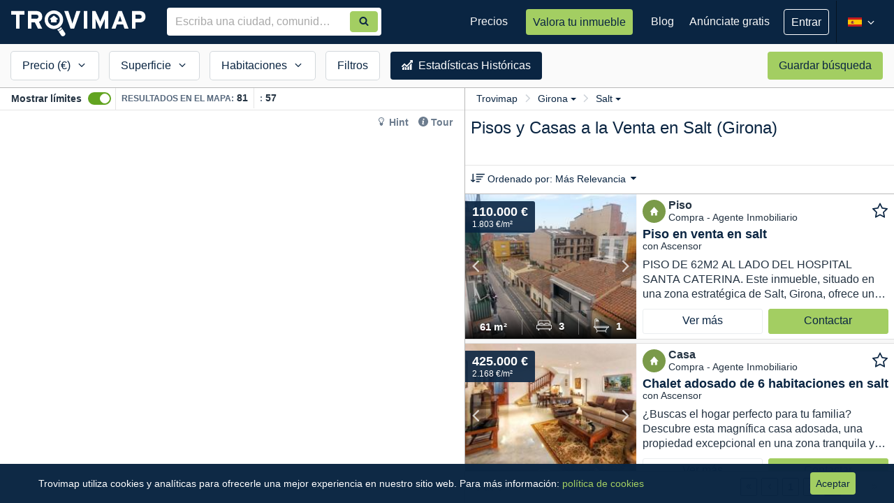

--- FILE ---
content_type: text/html; charset=utf-8
request_url: https://www.trovimap.com/venta/vivienda/girona/salt?page=3
body_size: 53947
content:
<!DOCTYPE html><html lang="en"><head>
  <meta charset="UTF-8">
  <title>Comprar Pisos y Casas en Salt, Girona - página 3 | Trovimap</title>
  <base href="/">
  <meta http-equiv="x-dns-prefetch-control" content="on">
  <!--  <link rel="dns-prefetch" href="https://fonts.googleapis.com">
  <link rel="dns-prefetch" href="https://csi.gstatic.com">-->
  <link rel="dns-prefetch" href="https://ssl.google-analytics.com">

  <link href="https://image-svc.trovimap.com" rel="preconnect" crossorigin="">
  <link href="https://fonts.googleapis.com" rel="preconnect" crossorigin="">
  <link rel="preload" href="https://fonts.googleapis.com/css2?family=Material+Symbols+Outlined:opsz,wght,FILL,GRAD@20..48,100..700,0..1,-50..200&amp;display=swap" as="style" onload="this.onload=null;this.rel='stylesheet'">
  <link rel="preload" href="https://fonts.googleapis.com/icon?family=Material+Icons&amp;display=swap" as="style" onload="this.onload=null;this.rel='stylesheet'">
  <link rel="preload" href="https://fonts.googleapis.com/icon?family=Material+Icons+Outlined&amp;display=swap" as="style" onload="this.onload=null;this.rel='stylesheet'">
  <!-- <link rel="stylesheet" 
    href="https://fonts.googleapis.com/css2?family=Material+Symbols+Outlined:opsz,wght,FILL,GRAD@20..48,100..700,0..1,-50..200&display=swap" />
  <link href="https://fonts.googleapis.com/icon?family=Material+Icons&display=swap" rel="stylesheet">
  <link href="https://fonts.googleapis.com/icon?family=Material+Icons+Outlined&display=swap" rel="stylesheet"> -->

  <!-- ENV BEGIN --><script>window['_trovimap_env'] = []; window['_trovimap_env'].sitename = 'prod'; window['_trovimap_env'].web_a5 = 'web-v4.17.21'; window['_trovimap_env'].api_v2 = 'api-v5.0.169'; window['_trovimap_env'].service = 'https://www.trovimap.com/api'; window['_trovimap_env'].serviceV2 = 'https://www.trovimap.com/api/v2'; window['_trovimap_env'].serviceSSR = 'http://site-www-es-website-k8s-apiv2:9001'; window['_trovimap_env'].google_maps_key = 'AIzaSyCL_EWKB15KqTN0kJnISUToC7VPElOBjNw'; window['_trovimap_env'].version = 'web-v4.17.21'; window['_trovimap_env'].country = 'ES'; window['_trovimap_env'].facebook_provider = '1474991556120112'; window['_trovimap_env'].google_plus_provider = '375312670301-gcd6ks24rd5ped642a3gd5aiikorhb0u.apps.googleusercontent.com'; window['_trovimap_env'].node_amp_hostname = ''; window['_trovimap_env'].node_amp_protocol = ''; window['_trovimap_env'].mapbox_es_accessToken = 'pk.eyJ1IjoidHJvdmltYXAiLCJhIjoiY2pudm41YWhxMDRkMzNwa2ptejQ1YnN2MyJ9.qlWFbaUzqhVKXYzJji7c2g'; window['_trovimap_env'].mapbox_es_style = 'mapbox://styles/trovimap/cjnwy3uct730a2steh6mzdpsd'; window['_trovimap_env'].mapbox_es_adminarea2 = 'mapbox://trovimap.es_adminarea2_geotext_fix'; window['_trovimap_env'].mapbox_es_locality = 'mapbox://trovimap.es_locality_geotext_fix'; window['_trovimap_env'].mapbox_es_neighborhood = 'mapbox://trovimap.es_neighborhood_geotext_fix'; window['_trovimap_env'].mapbox_es_cadastro_prefix = 'mapbox://trovimap.es_cadastro_'; window['_trovimap_env'].mapbox_es_schools = 'mapbox://trovimap.escuelasgrupos'; window['_trovimap_env'].mapbox_es_pharmacies = 'mapbox://trovimap.pharmacies'; window['_trovimap_env'].cache_s3_prefix = 'prod/web-v4.17.21'; window['_trovimap_env'].mapbox_es_heatmap = 'mapbox://trovimap.new_heatmap'; window['_trovimap_env'].nylasClientId = 'bmgv1j7xs64ibuqy1xnwr0l1v'; window['_trovimap_env'].stack_config = 'prod'; window['_trovimap_env'].stack_name = 'prod'; window['_trovimap_env'].tag_manager_key = 'GTM-T2J8T6Z'; window['_trovimap_env'].tag = 'node'; </script><!-- ENV END -->
  <!-- GTM BEGIN -->
  <!-- Analytics G-WZTLWG13RJ - Google tag (gtag.js) -->
  <!-- <script async src="https://www.googletagmanager.com/gtag/js?id=G-WZTLWG13RJ"></script> -->
  <script>window.dataLayer = window.dataLayer || []; function gtag() { dataLayer.push(arguments); }; gtag('js', new Date()); gtag('config', 'G-WZTLWG13RJ'); </script>
  <!-- Google Tag Manager GTM-T2J8T6Z -->
  <script>(function (w, d, s, l, i) {
      w[l] = w[l] || []; w[l].push({
        'gtm.start':
          new Date().getTime(), event: 'gtm.js'
      }); var f = d.getElementsByTagName(s)[0],
        j = d.createElement(s), dl = l != 'dataLayer' ? '&l=' + l : ''; j.async = true; j.src =
          'https://www.googletagmanager.com/gtm.js?id=' + i + dl; f.parentNode.insertBefore(j, f);
    })(window, document, 'script', 'dataLayer', 'GTM-T2J8T6Z');</script>
  <!-- End Google Tag Manager -->
  <!-- GTM END -->
  <meta name="viewport" content="width=device-width, viewport-fit=cover, initial-scale=1, maximum-scale=1, user-scalable=no">

  <!--
  // Included by GTM : Check nsgw new version
  -->


  <link rel="manifest" href="/manifest.json">
  <meta name="theme-color" content="#0a2542">
  <meta name="msapplication-TileImage" content="/assets/img/trovimap-icon-192x192.png">
  <meta name="msapplication-TileColor" content="#2F3BA2">
  <meta name="title" content="Comprar Pisos y Casas en Salt, Girona - página 3">
  <meta name="description" content="57 Pisos y Casas en Venta en Salt, Girona. Página 3.✅ Encuentra y compara precios de compra de inmuebles de obra nueva, segundo mano, pisos de bancos y de particulares. Filtra por tipo de propiedad y características para encontrar tu vivienda ideal.">
  <meta name="robots" content="noindex, follow">
  <meta name="image" content="https://www.trovimap.com/assets/img/trovimap_logo.png">
  <meta name="apple-mobile-web-app-title" content="Trovimap">
  <meta property="og:title" content="Comprar Pisos y Casas en Salt, Girona - página 3">
  <meta property="og:type" content="website">
  <meta property="og:description" content="57 Pisos y Casas en Venta en Salt, Girona. Página 3.✅ Encuentra y compara precios de compra de inmuebles de obra nueva, segundo mano, pisos de bancos y de particulares. Filtra por tipo de propiedad y características para encontrar tu vivienda ideal.">
  <meta property="og:url" content="https://www.trovimap.com">
  <meta property="og:image" content="https://www.trovimap.com/assets/img/trovimap_logo.png">
  <meta property="og:image:type" content="image/png">
  <meta property="og:image:width" content="219">
  <meta property="og:image:height" content="54">
  <link rel="icon" type="image/x-icon" href="/favicon.ico">
  <link rel="apple-touch-icon" href="assets/img/apple-touch-icon.png">
  <link rel="apple-touch-icon-precomposed" href="assets/img/apple-touch-icon-precomposed.png">

<link rel="stylesheet" href="styles.492fe2a8fd9d59c81d97.css"><style ng-transition="trovimap">.app-wrapper[_ngcontent-sc67] {
  display: flex;
  flex-direction: column;
  min-height: 100vh;
}

router-outlet[_ngcontent-sc67], router-outlet[name=crm][_ngcontent-sc67] {
  display: block;
  flex: 1 0 auto;
  min-height: 0;
}

.bottom-bar[_ngcontent-sc67] {
  margin-top: auto;
  width: 100%;
}</style><style ng-transition="trovimap">.width0[_ngcontent-sc65] {
  width: 0px !important;
}
.trovimap-btn--ghost[_ngcontent-sc65] {
  background: transparent !important;
  border: 1px solid #fff !important;
  font-size: 16px !important;
}
.publish-listing[_ngcontent-sc65] {
  padding: 16px 16px;
}
.publish-listing[_ngcontent-sc65]   p[_ngcontent-sc65] {
  font-size: 16px;
  line-height: 21px;
  color: rgba(255, 255, 255, 0.7);
}
.publish-listing[_ngcontent-sc65]   .tp-btn[_ngcontent-sc65] {
  height: auto;
  line-height: 26px;
  padding: 7px 16px;
  text-align: center;
  color: #0a2542;
}
.menu-reduce-btn[_ngcontent-sc65] {
  padding: 0;
  background: transparent;
  width: 32px;
  height: 60px;
}
.menu-reduce-btn[_ngcontent-sc65]   svg[_ngcontent-sc65] {
  width: 100%;
  height: 100%;
}
ul.user-logged__dropdown[_ngcontent-sc65] {
  margin: 0;
  right: -1px;
  border-radius: 0;
  background-color: #0a2542 !important;
  color: #fff;
  min-width: 260px;
  padding: 0;
  border: 0;
  box-shadow: 0px 1px 4px 0px rgba(0, 0, 0, 0.2);
}
@media (min-width: 1200px) {
  ul.user-logged__dropdown[_ngcontent-sc65] {
    left: -40px;
    margin-top: 16px;
  }
  ul.user-logged__dropdown[_ngcontent-sc65]:after, ul.user-logged__dropdown[_ngcontent-sc65]:before {
    bottom: 100%;
    left: 50%;
    border: solid transparent;
    content: " ";
    height: 0;
    width: 0;
    position: absolute;
    pointer-events: none;
  }
  ul.user-logged__dropdown[_ngcontent-sc65]:after {
    border-color: rgba(255, 255, 255, 0);
    border-bottom-color: #081d33;
    border-width: 10px;
    margin-left: -10px;
  }
  ul.user-logged__dropdown[_ngcontent-sc65]:before {
    border-color: rgba(232, 232, 232, 0);
    border-bottom-color: #081d33;
    border-width: 11px;
    margin-left: -11px;
  }
}
ul.user-logged__dropdown[_ngcontent-sc65]   li[_ngcontent-sc65] {
  position: relative;
  display: flex;
  display: -ms-flexbox;
  
  align-items: center;
  justify-content: space-between;
}
ul.user-logged__dropdown[_ngcontent-sc65]   li[_ngcontent-sc65]:hover   a[_ngcontent-sc65] {
  text-decoration: underline;
}
ul.user-logged__dropdown[_ngcontent-sc65]   li[_ngcontent-sc65]   .notification-badge--dot[_ngcontent-sc65] {
  position: relative;
  
  right: 16px;
  top: 0;
  
  
  min-width: 18px;
  height: 18px;
  font-size: 12px;
  line-height: 18px;
  text-align: center;
  padding: 0 5px;
}
ul.user-logged__dropdown[_ngcontent-sc65]   li[_ngcontent-sc65]   .user-logged-profile[_ngcontent-sc65] {
  display: flex;
  display: -ms-flexbox;
  
  align-items: center;
  justify-content: flex-start;
  width: 100%;
  background: #081d33;
  padding: 12px 16px;
  border-bottom: 1px solid rgba(255, 255, 255, 0.08);
  margin-bottom: 4px;
}
ul.user-logged__dropdown[_ngcontent-sc65]   li[_ngcontent-sc65]   .user-logged-profile[_ngcontent-sc65]   .user-logged-profile__icon[_ngcontent-sc65] {
  font-size: 48px;
  margin-right: 8px;
}
ul.user-logged__dropdown[_ngcontent-sc65]   li[_ngcontent-sc65]   .user-logged-profile[_ngcontent-sc65]   .user-logged-profile__name[_ngcontent-sc65] {
  font-weight: 600;
  color: #fff;
  line-height: 20px;
  margin: 0;
  font-size: 16px;
}
ul.user-logged__dropdown[_ngcontent-sc65]   li[_ngcontent-sc65]   .user-logged-profile[_ngcontent-sc65]   .user-logged-profile__email[_ngcontent-sc65] {
  white-space: nowrap;
  text-overflow: ellipsis;
  overflow: hidden;
  max-width: 180px;
  font-size: 12px;
  color: rgba(255, 255, 255, 0.5);
  line-height: 16px;
}
ul.user-logged__dropdown[_ngcontent-sc65]   li[_ngcontent-sc65]   .user-logged-profile[_ngcontent-sc65]   .user-logged-profile__link[_ngcontent-sc65] {
  display: block;
  font-size: 14px;
  line-height: 21px;
  padding: 0;
  color: #a3ce62;
  font-weight: normal;
}
ul.user-logged__dropdown[_ngcontent-sc65]   li[_ngcontent-sc65]   a[_ngcontent-sc65] {
  font-size: 14px;
  padding: 4px 16px;
  color: #fff;
  line-height: 32px;
}
ul.user-logged__dropdown[_ngcontent-sc65]   li[_ngcontent-sc65]   a[_ngcontent-sc65]   i[_ngcontent-sc65] {
  vertical-align: sub;
  margin-right: 3px;
  width: 20px;
  height: 15px;
}
ul.user-logged__dropdown[_ngcontent-sc65]   .user-logged--logout[_ngcontent-sc65] {
  margin-bottom: 4px;
}
.badge-changelog[_ngcontent-sc65] {
  background-color: rgba(255, 255, 255, 0.3);
  font-size: 12px;
}
.changelog-box[_ngcontent-sc65] {
  position: absolute;
  left: -160px;
  width: 400px !important;
  margin-top: 20px !important;
  border-radius: 3px !important;
  padding: 0;
  background-color: #fff;
  box-shadow: 0px 1px 4px 0px rgba(0, 0, 0, 0.2);
  border: 1px solid #d6d6d6;
}
.changelog-box[_ngcontent-sc65]:after, .changelog-box[_ngcontent-sc65]:before {
  bottom: 100%;
  left: 50%;
  border: solid transparent;
  content: " ";
  height: 0;
  width: 0;
  position: absolute;
  pointer-events: none;
}
.changelog-box[_ngcontent-sc65]:after {
  border-color: rgba(255, 255, 255, 0);
  border-bottom-color: #fff;
  border-width: 10px;
  margin-right: -10px;
}
.changelog-box[_ngcontent-sc65]:before {
  border-color: rgba(232, 232, 232, 0);
  border-bottom-color: #d6d6d6;
  border-width: 11px;
  margin-right: -11px;
}
.changelog-box[_ngcontent-sc65]   .flag--new[_ngcontent-sc65] {
  height: 16px;
  background: #65CF40;
  padding: 0 6px;
  border-radius: 3px;
  display: inline-block;
  line-height: 14px;
}
.changelog-box[_ngcontent-sc65]   .flag--new[_ngcontent-sc65]   span[_ngcontent-sc65] {
  font-size: 11px;
  font-weight: 600;
  text-transform: uppercase;
  color: #fff;
  letter-spacing: 0.4px;
}
.changelog-box[_ngcontent-sc65]   .changelog-box__title[_ngcontent-sc65] {
  margin: 0;
  font-size: 19px;
  font-weight: 600;
  padding: 16px;
  border-bottom: 1px solid #e9e9e9;
}
.changelog-box[_ngcontent-sc65]   .changelog-box__container[_ngcontent-sc65] {
  overflow: auto;
  max-height: 394px;
}
.changelog-box[_ngcontent-sc65]   .changelog-box__list[_ngcontent-sc65] {
  padding: 0;
  margin: 0;
  list-style: none;
}
.changelog-box[_ngcontent-sc65]   .changelog-box__list[_ngcontent-sc65]   .has-flag--new[_ngcontent-sc65] {
  border-left: 4px solid #65CF40;
}
.changelog-box[_ngcontent-sc65]   .changelog-item__header[_ngcontent-sc65] {
  display: flex;
  display: -ms-flexbox;
  
  align-items: center;
  justify-content: space-between;
}
.changelog-box[_ngcontent-sc65]   .changelog-item__header[_ngcontent-sc65]   time[_ngcontent-sc65] {
  font-size: 12px;
}
.changelog-box[_ngcontent-sc65]   .changelog-item__title[_ngcontent-sc65] {
  font-size: 14px;
  font-weight: 600;
  margin: 0;
  display: inline-block;
}
.changelog-box[_ngcontent-sc65]   .changelog-item[_ngcontent-sc65] {
  padding: 12px 16px;
  border-top: 1px solid #e9e9e9;
}
.changelog-box[_ngcontent-sc65]   .changelog-item__content[_ngcontent-sc65] {
  font-size: 14px;
  line-height: 18px;
}
.auto-complete[_ngcontent-sc65] {
  width: 100%;
  margin: 0px;
}
.auto-complete[_ngcontent-sc65]   input[_ngcontent-sc65] {
  border-radius: 4px 0px 0px 4px;
}
.search-auto-complete__container.padding-find-broker[_ngcontent-sc65]   .auto-complete[_ngcontent-sc65]   input[_ngcontent-sc65] {
  padding-right: 72px !important;
}</style><style ng-transition="trovimap">.sub-footer[_ngcontent-sc66] {
  background-color: #0a2542;
  padding: 20px 0;
  color: #fff;
}
.sub-footer__content[_ngcontent-sc66] {
  text-align: center;
  
}
.sub-footer__content[_ngcontent-sc66]   ul.sub-footer__menu[_ngcontent-sc66] {
  padding: 0;
  margin: 0;
}
.sub-footer__content[_ngcontent-sc66]   ul.sub-footer__menu[_ngcontent-sc66]   li[_ngcontent-sc66] {
  display: inline-block;
  margin-right: 10px;
}
@media (min-width: 992px) {
  .sub-footer__content[_ngcontent-sc66]   ul.sub-footer__menu[_ngcontent-sc66]   li[_ngcontent-sc66] {
    margin-right: 20px;
  }
}
.sub-footer__content[_ngcontent-sc66]   ul.sub-footer__menu[_ngcontent-sc66]   li[_ngcontent-sc66]:last-child {
  margin: 0;
}
.sub-footer__content[_ngcontent-sc66]   ul.sub-footer__menu[_ngcontent-sc66]   li[_ngcontent-sc66]   a[_ngcontent-sc66] {
  font-family: "Source Sans Pro", sans-serif;
  color: #f7f7f7;
  line-height: 34px;
  font-size: 15px;
  text-decoration: underline;
}
.sub-footer__content[_ngcontent-sc66]   ul.sub-footer__menu[_ngcontent-sc66]   li[_ngcontent-sc66]   a[_ngcontent-sc66]:hover {
  color: #fff;
}
.sub-footer__social[_ngcontent-sc66] {
  float: none;
}
@media (min-width: 768px) {
  .sub-footer__social[_ngcontent-sc66] {
    margin-top: 12px;
  }
}
@media (min-width: 992px) {
  .sub-footer__social[_ngcontent-sc66] {
    text-align: center;
  }
}
.sub-footer__social[_ngcontent-sc66]   a[_ngcontent-sc66] {
  color: #fff;
  margin-left: 10px;
  display: inline-block;
}
.sub-footer__social[_ngcontent-sc66]   a[_ngcontent-sc66]   svg[_ngcontent-sc66] {
  height: 24px;
  width: 24px;
}
.sub-footer__social[_ngcontent-sc66]   a[_ngcontent-sc66]:hover {
  text-decoration: none;
}
.bottom-bar[_ngcontent-sc66] {
  bottom: 0;
  left: 0;
  width: 100%;
  z-index: alto;
}
footer[_ngcontent-sc66] {
  color: #FFF;
  background-color: #081d33;
  padding: 20px 0;
  text-align: center;
}
footer[_ngcontent-sc66]   p[_ngcontent-sc66] {
  margin: 0px;
}</style><style ng-transition="trovimap">.div-list-component[_ngcontent-sc113] {
  padding: 0;
  background-color: #FFF;
  height: 100%;
  
  
}
.div-list-component.view-3[_ngcontent-sc113] {
  position: absolute;
  z-index: 2;
  width: 100%;
}
@media (min-width: 768px) {
  .div-list-component.view-3[_ngcontent-sc113] {
    position: absolute;
    right: 0;
    height: 100%;
    width: 384px;
    float: right;
  }
}
@media (min-width: 992px) {
  .div-list-component.view-3[_ngcontent-sc113] {
    display: block;
    width: 521px;
  }
}
@media (min-width: 1200px) {
  .div-list-component.view-3[_ngcontent-sc113] {
    width: 615px;
  }
}
.map-component__container[_ngcontent-sc113] {
  
  
}
@media (min-width: 320px) and (max-width: 767px) {
  .map-component__container[_ngcontent-sc113] {
    position: absolute;
    width: 100%;
    height: 100%;
    top: 0px;
  }
}
@media (min-width: 768px) {
  .map-component__container.view-3[_ngcontent-sc113] {
    height: 100%;
    width: calc(100% - 384px);
    display: inline-block;
    float: left;
    position: absolute !important;
    top: 0px;
  }
}
@media (min-width: 992px) {
  .map-component__container.view-3[_ngcontent-sc113] {
    height: 100%;
    width: calc(100% - 521px);
  }
}
@media (min-width: 1200px) {
  .map-component__container.view-3[_ngcontent-sc113] {
    width: calc(100% - 615px);
  }
}
.map-component__container[_ngcontent-sc113]   .map-component[_ngcontent-sc113] {
  width: 100%;
  height: 100%;
}
@media (min-width: 768px) {
  .map-component__container[_ngcontent-sc113]   .map-component[_ngcontent-sc113] {
    height: calc(100% - 63px);
  }
}
@media (min-width: 992px) {
  .map-component__container[_ngcontent-sc113]   .map-component[_ngcontent-sc113] {
    height: calc(100% - 32px);
  }
}
.search-results[_ngcontent-sc113] {
  -webkit-overflow-scrolling: touch;
  position: relative;
  height: 100%;
}
.search-results[_ngcontent-sc113]   .quick-search[_ngcontent-sc113] {
  display: none;
  visibility: hidden;
  width: 100%;
  height: 60px;
  position: absolute;
}
@media (min-width: 768px) {
  .search-results[_ngcontent-sc113]   .quick-search[_ngcontent-sc113] {
    display: block;
    visibility: visible;
  }
}
.search-results[_ngcontent-sc113]   .map-and-list[_ngcontent-sc113] {
  height: calc(100% - 40px);
  position: relative;
  top: 0px;
  
}
@media (min-width: 768px) {
  .search-results[_ngcontent-sc113]   .map-and-list[_ngcontent-sc113] {
    top: 64px;
    height: calc(100% - 64px);
  }
}
.search-results[_ngcontent-sc113]   .map-and-list[_ngcontent-sc113]   .map-topbar__help[_ngcontent-sc113] {
  position: absolute;
  right: 8px;
  top: 35px;
  z-index: 1;
  background: #fff;
  border-radius: 4px;
  padding: 0 4px;
}
.search-results[_ngcontent-sc113]   .map-and-list[_ngcontent-sc113]   .map-topbar__help[_ngcontent-sc113]   .hint-section[_ngcontent-sc113] {
  margin: 0;
}
.search-results[_ngcontent-sc113]   .map-and-list[_ngcontent-sc113]   .map-topbar__help[_ngcontent-sc113]   .hint-section[_ngcontent-sc113]   li[_ngcontent-sc113]   a[_ngcontent-sc113] {
  color: #6C7C8E;
}
.search-results[_ngcontent-sc113]   .map-and-list[_ngcontent-sc113]   .map-topbar__help[_ngcontent-sc113]   .hint-section[_ngcontent-sc113]   li[_ngcontent-sc113]   a[_ngcontent-sc113]:hover {
  color: #0a2542;
}
.search-results[_ngcontent-sc113]   .map-and-list[_ngcontent-sc113]   .map-topbar__help[_ngcontent-sc113]   .hint-section[_ngcontent-sc113]   .trovimap-tour[_ngcontent-sc113] {
  color: #0a2542;
  text-decoration: none;
  font-size: 14px;
  font-weight: 600;
  cursor: pointer;
}
.search-results[_ngcontent-sc113]   .map-and-list[_ngcontent-sc113]   .map-topbar__help[_ngcontent-sc113]   .hint-section[_ngcontent-sc113]   .trovimap-hint[_ngcontent-sc113] {
  color: #0a2542;
  text-decoration: none;
  overflow: hidden;
  font-size: 14px;
  font-weight: 600;
}
.search-results[_ngcontent-sc113]   .map-and-list[_ngcontent-sc113]   .map-topbar__help[_ngcontent-sc113]   .hint-section[_ngcontent-sc113]   .hint-popover[_ngcontent-sc113] {
  z-index: 1;
  position: absolute;
  left: inherit;
  right: 0;
  top: 0;
  width: 400px;
  border-radius: 2px;
  background: #fff;
  padding: 20px;
  box-shadow: 0 3px 6px rgba(0, 0, 0, 0.16), 0 3px 6px rgba(0, 0, 0, 0.23);
}
.search-results[_ngcontent-sc113]   .map-and-list[_ngcontent-sc113]   .map-topbar__help[_ngcontent-sc113]   .hint-section[_ngcontent-sc113]   .hint-popover[_ngcontent-sc113]   .popover__title[_ngcontent-sc113] {
  display: flex;
  align-items: baseline;
  justify-content: space-between;
}
.search-results[_ngcontent-sc113]   .map-and-list[_ngcontent-sc113]   .map-topbar__help[_ngcontent-sc113]   .hint-section[_ngcontent-sc113]   .hint-popover[_ngcontent-sc113]   .popover__title[_ngcontent-sc113]   h2[_ngcontent-sc113] {
  color: #0a2542;
  font-size: 18px;
  font-weight: 600;
}
.search-results[_ngcontent-sc113]   .map-and-list[_ngcontent-sc113]   .map-topbar__help[_ngcontent-sc113]   .hint-section[_ngcontent-sc113]   .hint-popover[_ngcontent-sc113]   .popover__content[_ngcontent-sc113] {
  font-size: 14px;
  white-space: normal;
}
.search-results[_ngcontent-sc113]   .map-and-list[_ngcontent-sc113]   .map-topbar__help[_ngcontent-sc113]   .hint-section[_ngcontent-sc113]   .hint-popover[_ngcontent-sc113]   .popover__content[_ngcontent-sc113]   ol[_ngcontent-sc113] {
  padding-left: 20px;
}
.search-results[_ngcontent-sc113]   .map-and-list[_ngcontent-sc113]   .map-topbar__help[_ngcontent-sc113]   .hint-section[_ngcontent-sc113]   .hint-popover[_ngcontent-sc113]   .popover__content[_ngcontent-sc113]   ol[_ngcontent-sc113]   li[_ngcontent-sc113] {
  line-height: 21px;
}
.search-results[_ngcontent-sc113]   .map-and-list[_ngcontent-sc113]   .map-topbar__help[_ngcontent-sc113]   .hint-section[_ngcontent-sc113]   .hint-popover[_ngcontent-sc113]   .popover__content[_ngcontent-sc113]   ol[_ngcontent-sc113]   li[_ngcontent-sc113]   .anchor-text[_ngcontent-sc113] {
  color: #a3ce62;
}
.search-results[_ngcontent-sc113]   .map-and-list[_ngcontent-sc113]   .map-topbar__help[_ngcontent-sc113]   .hint-section[_ngcontent-sc113]   .hint-popover[_ngcontent-sc113]   .popover__content[_ngcontent-sc113]   ol[_ngcontent-sc113]   li[_ngcontent-sc113]   img[_ngcontent-sc113] {
  vertical-align: bottom;
  width: 26px;
}
.search-results[_ngcontent-sc113]   .map-and-list[_ngcontent-sc113]   .map-topbar__help[_ngcontent-sc113]   .hint-section[_ngcontent-sc113]   .hint-popover[_ngcontent-sc113]   .btn-accent[_ngcontent-sc113] {
  padding: 4px 18px;
}
.search-results[_ngcontent-sc113]   .map-and-list[_ngcontent-sc113]   .map-topbar__help[_ngcontent-sc113]   .hint-section[_ngcontent-sc113]   .hint-popover-pointer-left[_ngcontent-sc113] {
  display: none;
  position: absolute;
  z-index: 1;
  top: 0px;
  left: 22%;
  transform: rotate(-90deg);
}
.search-results[_ngcontent-sc113]   .map-and-list[_ngcontent-sc113]   .map-topbar__help[_ngcontent-sc113]   .hint-section[_ngcontent-sc113]   .hint-popover-pointer-left[_ngcontent-sc113]:before, .search-results[_ngcontent-sc113]   .map-and-list[_ngcontent-sc113]   .map-topbar__help[_ngcontent-sc113]   .hint-section[_ngcontent-sc113]   .hint-popover-pointer-left[_ngcontent-sc113]:after {
  content: "";
  left: 50%;
  margin-left: -6px;
  border-left: 10px solid transparent;
  border-right: 10px solid transparent;
}
.search-results[_ngcontent-sc113]   .map-and-list[_ngcontent-sc113]   .map-topbar__help[_ngcontent-sc113]   .hint-section[_ngcontent-sc113]   .hint-popover-pointer-left[_ngcontent-sc113]:after {
  content: "";
  top: -10px;
  border-bottom: 10px solid #ffffff;
}
.search-results[_ngcontent-sc113]   .map-and-list[_ngcontent-sc113]   .map-topbar__tooltip[_ngcontent-sc113] {
  right: 140px;
  top: 28px;
  font-size: 14px;
}
@media (min-width: 992px) {
  .search-results[_ngcontent-sc113]   .map-and-list[_ngcontent-sc113]   .map-topbar__tooltip[_ngcontent-sc113] {
    opacity: 1;
  }
}
.search-results[_ngcontent-sc113]   .map-and-list[_ngcontent-sc113]   .map-topbar__tooltip[_ngcontent-sc113]   .tooltip-arrow[_ngcontent-sc113] {
  top: 20%;
  right: -3px;
  border-width: 8px 0px 8px 8px;
}
.search-results[_ngcontent-sc113]   .map-and-list[_ngcontent-sc113]   .map-topbar__tooltip[_ngcontent-sc113]   .tooltip-inner[_ngcontent-sc113] {
  text-align: left;
  padding: 12px;
  padding-bottom: 8px;
  border-radius: 4px;
}
.search-results[_ngcontent-sc113]   .map-and-list[_ngcontent-sc113]   .map-topbar__tooltip[_ngcontent-sc113]   .tooltip-inner[_ngcontent-sc113]   .close[_ngcontent-sc113] {
  font-size: 14px;
  color: #fff;
}
.search-results[_ngcontent-sc113]   .map-and-list[_ngcontent-sc113]   .map-topbar__tooltip[_ngcontent-sc113]   .tooltip-inner__header[_ngcontent-sc113]   h5[_ngcontent-sc113] {
  color: #fff;
  font-weight: 600;
  font-size: 14px;
  margin-bottom: 4px;
}
.search-results[_ngcontent-sc113]   .map-and-list[_ngcontent-sc113]   .map-topbar__tooltip[_ngcontent-sc113]   .tooltip-inner__header[_ngcontent-sc113]   span[_ngcontent-sc113] {
  font-size: 12px;
}
.search-results[_ngcontent-sc113]   .map-and-list[_ngcontent-sc113]   .map-topbar__tooltip[_ngcontent-sc113]   .tooltip-inner__footer[_ngcontent-sc113] {
  margin-top: 8px;
}
.search-results[_ngcontent-sc113]   .map-and-list[_ngcontent-sc113]   .map-topbar__tooltip[_ngcontent-sc113]   .tooltip-inner__footer[_ngcontent-sc113]   .tooltip-inner-counter[_ngcontent-sc113] {
  color: rgba(255, 255, 255, 0.5);
  font-size: 12px;
}
.search-results[_ngcontent-sc113]   .map-and-list[_ngcontent-sc113]   .map-topbar__tooltip[_ngcontent-sc113]   .tooltip-inner__footer[_ngcontent-sc113]   a[_ngcontent-sc113] {
  font-size: 14px;
  color: #fff;
  font-weight: 600;
}
@media (min-width: 320px) and (max-width: 767px) {
  .div_showbounds[_ngcontent-sc113] {
    position: fixed;
  }
}
@media (min-width: 768px) {
  .div_showbounds[_ngcontent-sc113] {
    position: relative;
  }
}
.filters-mobile[_ngcontent-sc113] {
  height: 40px;
  position: fixed;
  z-index: 1000;
  display: flex;
  justify-content: space-around;
  bottom: 0;
  left: 0;
  width: 100%;
  background-color: #0a2542;
  font-size: 14px;
}
@media (min-width: 768px) {
  .filters-mobile[_ngcontent-sc113] {
    display: none;
  }
}
.filters-mobile[_ngcontent-sc113]   a[_ngcontent-sc113] {
  color: #fff;
  padding: 6px;
  text-align: center;
  white-space: nowrap;
}
.filters-mobile[_ngcontent-sc113]   a.has-filters[_ngcontent-sc113] {
  font-weight: 600;
}
.filters-mobile[_ngcontent-sc113]   a[_ngcontent-sc113]   svg[_ngcontent-sc113] {
  fill: #fff;
  width: 20px;
  height: 20px;
  vertical-align: middle;
}
.map-topbar[_ngcontent-sc113] {
  border-bottom: 1px solid #e5e5e5;
  position: relative;
  height: 64px;
}
@media (min-width: 992px) {
  .map-topbar[_ngcontent-sc113] {
    display: flex;
    display: -ms-flexbox;
    
    align-items: center;
    justify-content: space-between;
    height: 32px;
    padding: 0 8px;
  }
}
@media (min-width: 992px) {
  .map-topbar[_ngcontent-sc113] {
    padding: 0 16px;
  }
}
@media (min-width: 992px) {
  .map-topbar__bound[_ngcontent-sc113] {
    display: flex;
    display: -ms-flexbox;
    
    align-items: center;
    justify-content: flex-start;
    width: 100%;
  }
}
.map-topbar[_ngcontent-sc113]   .overflow-div[_ngcontent-sc113] {
  display: block;
  visibility: visible;
  height: 30px;
  width: 24px;
  position: absolute;
  z-index: 1;
  top: 32px;
  right: 0;
  background: linear-gradient(to right, rgba(255, 255, 255, 0), white);
}
@media (min-width: 992px) {
  .map-topbar[_ngcontent-sc113]   .overflow-div[_ngcontent-sc113] {
    top: 0;
    right: 6px;
  }
}
@media (min-width: 1200px) {
  .map-topbar[_ngcontent-sc113]   .overflow-div[_ngcontent-sc113] {
    display: none;
    visibility: hidden;
  }
}
.map-topbar[_ngcontent-sc113]   .toggle-container[_ngcontent-sc113] {
  text-align: center;
  border-bottom: 1px solid #e5e5e5;
  height: 32px;
}
@media (min-width: 992px) {
  .map-topbar[_ngcontent-sc113]   .toggle-container[_ngcontent-sc113] {
    text-align: left;
    border-right: 1px solid #e5e5e5;
    border-bottom: 0;
    white-space: nowrap;
  }
}
.map-topbar[_ngcontent-sc113]   .bound-results[_ngcontent-sc113] {
  display: flex;
  display: -ms-flexbox;
  
  align-items: center;
  justify-content: space-between;
  overflow-x: auto;
}
.map-topbar[_ngcontent-sc113]   .bound-results[_ngcontent-sc113]::-webkit-scrollbar {
  display: none;
}
.map-topbar[_ngcontent-sc113]   .bound-results[_ngcontent-sc113]   .results[_ngcontent-sc113] {
  padding: 0 8px;
  margin-bottom: 2px;
  white-space: nowrap;
  width: 100%;
  text-align: center;
}
@media (min-width: 992px) {
  .map-topbar[_ngcontent-sc113]   .bound-results[_ngcontent-sc113]   .results[_ngcontent-sc113] {
    width: auto;
  }
}
.map-topbar[_ngcontent-sc113]   .bound-results[_ngcontent-sc113]   .results[_ngcontent-sc113]:not(:last-child) {
  border-right: 1px solid #e5e5e5;
}
.map-topbar[_ngcontent-sc113]   .bound-results[_ngcontent-sc113]   .result__title[_ngcontent-sc113] {
  font-size: 12px;
  text-transform: uppercase;
  font-weight: 600;
  color: #54667B;
}
.map-topbar[_ngcontent-sc113]   .bound-results[_ngcontent-sc113]   .result__num[_ngcontent-sc113] {
  font-size: 14px;
  font-weight: 600;
}
.map-topbar[_ngcontent-sc113]   .trovimap-toggle[_ngcontent-sc113]   label[_ngcontent-sc113] {
  font-weight: 600;
  line-height: 24px;
}
.pd_container[_ngcontent-sc113]   .topbar[_ngcontent-sc113] {
  background-color: #fff;
  border-bottom: 1px solid #e9e9e9;
}
.pd_container[_ngcontent-sc113]   .topbar[_ngcontent-sc113]   button[_ngcontent-sc113] {
  border: 0px;
  background-color: transparent;
  font-size: 16px;
  color: #0a2542;
  font-weight: 600;
}
.pd_container[_ngcontent-sc113]   .topbar[_ngcontent-sc113]   button[_ngcontent-sc113]:hover {
  text-decoration: underline;
}
.pd_container[_ngcontent-sc113]   .topbar[_ngcontent-sc113]   button[_ngcontent-sc113]   svg[_ngcontent-sc113] {
  font-size: 20px;
}</style><style ng-transition="trovimap">.trovimap-block-screen[_ngcontent-sc70] {
  position: absolute;
  background-color: #000;
  opacity: 0.5;
  transition: opacity 0.15s linear;
  width: 100%;
  height: 100%;
  z-index: 1040 !important;
  left: 0px;
  top: 0px;
}
.trovimap-block-screen.trovimap-block-screen-transparent[_ngcontent-sc70] {
  background-color: transparent;
}
.trovimap-loader-img[_ngcontent-sc70] {
  top: 50%;
  left: 47%;
  z-index: 2048;
  position: absolute;
  text-indent: -9999em;
  -webkit-animation: load8 1.1s infinite linear;
  animation: load8 1.1s infinite linear;
}
.trovimap-loader-img.fixed[_ngcontent-sc70] {
  position: fixed;
}
.trovimap-loader-img.trovimap-loader-img-small[_ngcontent-sc70] {
  font-size: 5px;
  border-top: 0.6em solid rgba(10, 37, 66, 0.82);
  border-right: 0.6em solid rgba(10, 37, 66, 0.82);
  border-bottom: 0.6em solid rgba(10, 37, 66, 0.82);
  border-left: 0.9em solid rgba(255, 255, 255, 0.9);
}
.trovimap-loader-img.trovimap-loader-img-big[_ngcontent-sc70] {
  font-size: 10px;
  border-top: 1.1em solid rgba(10, 37, 66, 0.82);
  border-right: 1.1em solid rgba(10, 37, 66, 0.82);
  border-bottom: 1.1em solid rgba(10, 37, 66, 0.82);
  border-left: 1.2em solid rgba(255, 255, 255, 0.9);
}
.trovimap-loader-img.trovimap-loader-img-small[_ngcontent-sc70], .trovimap-loader-img.trovimap-loader-img-small[_ngcontent-sc70]:after {
  border-radius: 50%;
  width: 4em;
  height: 4em;
  margin-top: -4em;
  margin-left: -2em;
}
.trovimap-loader-img.trovimap-loader-img-big[_ngcontent-sc70], .trovimap-loader-img.trovimap-loader-img-big[_ngcontent-sc70]:after {
  border-radius: 50%;
  width: 7em;
  height: 7em;
  margin-top: -7em;
  margin-left: -2.5em;
}</style><style ng-transition="trovimap">.trovimap-cookies-alert[_ngcontent-sc80] {
  background-color: rgba(10, 37, 66, 0.98);
  color: #fff;
  font-size: 14px;
  line-height: 21px;
  border: 0;
  position: fixed;
  z-index: 99999992;
  bottom: 0;
  margin-bottom: 0;
  left: 0;
  padding: 12px 16px;
  width: 100%;
}
.trovimap-cookies-alert[_ngcontent-sc80]   .cookie-container[_ngcontent-sc80] {
  max-width: 1170px;
  display: flex;
  display: -ms-flexbox;
  
  align-items: center;
  justify-content: space-between;
  margin: 0 auto;
  font-size: 14px;
}
.trovimap-cookies-alert[_ngcontent-sc80]   .cookie-container[_ngcontent-sc80]   .cookies-alert-container[_ngcontent-sc80] {
  margin-right: 12px;
}
@media (min-width: 992px) {
  .trovimap-cookies-alert[_ngcontent-sc80]   .cookie-container[_ngcontent-sc80]   .cookies-alert-container[_ngcontent-sc80] {
    margin-bottom: 0;
  }
}
.trovimap-cookies-alert[_ngcontent-sc80]   .cookie-container[_ngcontent-sc80]   .cookies-alert-button-container[_ngcontent-sc80]   .trovimap-btn--ghost[_ngcontent-sc80] {
  border-color: transparent;
  font-size: 16px;
  padding: 0;
  margin-right: 10px;
}
.trovimap-cookies-alert[_ngcontent-sc80]   .cookie-container[_ngcontent-sc80]   .cookies-alert-button-container[_ngcontent-sc80]   .trovimap-btn--ghost[_ngcontent-sc80]:hover {
  background-color: transparent;
  text-decoration: underline;
}</style><style ng-transition="trovimap">/* Font Style Base */
/*Website Font Colors*/
/*Buttons Color*/
/* Layout Colors */
/* Button color */
/* Dashboard */
/* CMA ON DEMAND */
/* PIPELINE */
/* Priority */
/* Alerts */
/*social colors*/
/*modal colors:*/
/*Carousel*/
/*trovi-contactos*/
/*Form colors*/
/* Forms and inputs */
/* Priority */
/* BANNERS */
/* DROP AREAS */
/* Mixins */
/* Basic Responsive Breakpoints */
/* Extra Responsive Breakpoints */
/* CMA Breakpoints */
.breadcrumb-nav {
  height: 32px;
  line-height: 31px;
  white-space: nowrap;
  position: relative;
  width: 100%;
  background-color: #fff;
  border-bottom: 1px solid #e5e5e5;
}
/*
.sr-banner {
  background: linear-gradient(#113E6E 0%, #277AD4 100%);
  padding: 24px;
  color: #fff;
  position: relative;
  overflow: hidden;
  box-shadow: 0px 0px 0px 1px #dfdfdf;
  height: 400px;
  @include tablet {
    height: 206px;
  }

  &.sr-banner--habitissimo {
    padding: 0px;
    text-align: center;
    display: flex;
    flex-direction: column;
    @include mobile {
      background: linear-gradient(#242430 0%, #23314E 100%);
      a {
        background-image: url("/../../../assets/img/habitissimo/new smartphone.png");
        background-repeat: no-repeat;
        background-size: contain;
        background-position: center;
        height: 100%;
      }
    }
  }

  .report-cta__container {
    position: relative;
    z-index: 1;
  }

  h5 {
    font-size: 28px;
    font-weight: 600;
    line-height: 34px;
    color: #fff;
    margin-bottom: 16px;

    @include tablet {
      font-size: 19px;
      line-height: 24px;
    }
    @include desktop {
      font-size: 23px;
      line-height: 28px;
    }
  }

  p {
    margin-bottom: 32px;
    line-height: 24px;
    font-size: 18px;

    @include tablet {
      font-size: 16px;
      margin-bottom: 16px;
    }

    @include desktop {
      margin-bottom: 30px;
      font-size: 18px;
      max-width: 310px;
    }
  }

  button {
    @include mobile {
      width: 100%;
    }
  }

  .report-cta__image {
    position: absolute;
    bottom: -20px;
    width: 540px;
    left: -23px;
    @include tablet {
      bottom: 0px;
      width: 400px;
      left: auto;
      right: -60px;
      z-index: 0;
      opacity: 0.4;
    }
    @include desktop {
      opacity: 1;
      z-index: 2;
    }
  }

  &--mortgage{
    @include mobile {
      @include display-flex();
      flex-direction: column-reverse;
    }
    h4 {
      font-size: 33px;
      color: #fff;
      @include tablet {
        font-size: 28px;
      }
    }

    .report-cta__image{
      width: 96%;
      height: 96%;
      position: static;
      @include tablet {
        position: absolute;
        width: 300px;
        height: 300px;
        top: 2px;
        left: auto;
      }
    }
  }
}*/
/*.view-4 {

  .sr-banner {
    height: 288px;

    h4 {
      font-size: 33px;
    }

    button {
      margin-top: 40px;
    }

    &.sr-banner--mortgage {

      .report-cta__image {
        top: 60px;
      }

    }
  }
}*/
/*.view-5 {

  .sr-banner {
    height: 444px;

    .report-cta__container {
      padding-top: 12px;
    }

    h4 {
      font-size: 28px;
    }

    h5 {
      font-size: 28px;
    }

    .report-cta__image {
      width: 100%;
      right: -78px;
    }

    p {
      max-width: none;
      margin-bottom: 0;
    }

    button {
      margin-top: 40px;
      height: 56px;
      line-height: 56px;
      padding: 0 16px;
      font-size: 19px;
    }

    &.sr-banner--mortgage {

      .report-cta__image {
        top: auto;
        right: -188px;
        bottom: -50px;
      }

    }
  }
}*/
@media (min-width: 768px) {
  .container-list-wrapper {
    position: absolute;
    top: 0;
    bottom: 0;
    left: 0;
    width: 100%;
    display: flex;
    flex-direction: column;
  }
}
.header-section__ordering {
  padding: 0 8px;
  height: 40px;
  display: flex;
  display: -ms-flexbox;
  /* TWEENER - IE 10 */
  align-items: stretch;
  justify-content: space-between;
}
.header-section__ordering .styled-ordering {
  padding: 6px 0;
  position: relative;
}
.header-section__ordering .styled-ordering select {
  width: 100%;
  background: 0 0;
  overflow: hidden;
  border: 0;
  border-radius: 0;
  -webkit-appearance: none;
  opacity: 0;
  position: absolute;
  padding: 0;
  z-index: 3;
  cursor: pointer;
}
.header-section__ordering .styled-ordering__container {
  font-size: 14px;
  color: #0a2542;
}
.header-section__ordering .styled-ordering__container .tp-icon--ordering {
  width: 20px;
  height: 20px;
}
.header-section__ordering .select {
  position: relative;
  margin-right: 0px;
  overflow: visible;
  vertical-align: top;
}
.header-section__ordering .select .dropdown-toggle {
  box-shadow: inset 0px 0px 0px;
}
.header-section__ordering .select .dropdown-menu {
  width: initial;
  max-height: 240px;
  margin: 0px;
}
.header-section__ordering .select .dropdown-menu li {
  max-width: inherit;
  margin: 0px;
  display: inherit;
}
.header-section__ordering .select .dropdown-menu li:hover {
  color: #a3ce62;
  background-color: #f7f7f7;
}
.header-section__ordering a {
  color: #0a2542;
  text-decoration: none;
}
.header-section__ordering a.disabled {
  pointer-events: none;
  cursor: not-allowed;
}
.header-section__ordering.active a {
  border-bottom: 2px solid #a3ce62;
  color: #a3ce62;
  font-weight: 600;
  padding-bottom: 2px;
}
.header-section__ordering .mobile-ordering {
  display: flex;
  display: -ms-flexbox;
  /* TWEENER - IE 10 */
  align-items: center;
  justify-content: flex-start;
  width: 100%;
}
.header-section__ordering .mobile-ordering .mobile-ordering__text {
  margin-right: 8px;
  margin-bottom: 0;
  line-height: 19px;
  font-size: 16px;
}
.header-section__ordering .mobile-ordering .mobile-ordering__select {
  position: relative;
  flex-grow: 1;
}
.header-section__ordering .mobile-ordering .mobile-ordering__select select {
  -webkit-appearance: none;
  font-weight: 600;
  background: transparent;
  border: 0px;
  cursor: pointer;
  width: 100%;
}
.header-section__ordering .mobile-ordering .mobile-ordering__select svg {
  position: absolute;
  right: 0px;
  width: 22px;
  height: 22px;
  top: 3px;
}
.sub-list-wrapper {
  width: 100%;
}
@media (min-width: 768px) {
  .sub-list-wrapper {
    border-left: 1px solid #b9b9b9;
    flex-grow: 1;
    display: flex;
    flex-direction: column;
    min-height: 0;
  }
}
.sub-list-wrapper .header-section {
  border-bottom: 1px solid #b9b9b9;
}
.sub-list-wrapper .header-section__title {
  padding: 12px 8px;
  border-bottom: 1px solid #e5e5e5;
}
.sub-list-wrapper .header-section__title h1 {
  margin: 0;
  height: 54px;
  overflow: hidden;
  max-height: 54px;
  display: -webkit-box;
  -webkit-box-orient: vertical;
  -webkit-line-clamp: 2;
  text-overflow: -o-ellipsis-lastline;
}
.sub-list-wrapper .virtual-grid {
  height: 100%;
  display: block;
  background-color: #f7f7f7;
  padding-bottom: 40px;
  flex-grow: 1;
  min-height: 0;
}
@media (min-width: 768px) {
  .sub-list-wrapper .virtual-grid {
    padding-left: 0px;
    padding-right: 0px;
    padding-top: 0px;
    padding-bottom: 0;
  }
}
@media (min-width: 768px) {
  .sub-list-wrapper .virtual-grid {
    overflow: auto;
    height: 1px;
  }
}
.sub-list-wrapper .trovimap-contact-form-button {
  display: flex;
  display: -ms-flexbox;
  /* TWEENER - IE 10 */
  align-items: center;
  justify-content: space-between;
  font-size: 16px;
  font-weight: 600;
  margin-bottom: 100px;
  margin-top: 24px;
  line-height: 21px;
}
.sub-list-wrapper .trovimap-contact-form-button svg {
  height: 24px;
  width: 24px;
  top: 0;
}
.sub-list-wrapper .trovimap-contact-form-button span {
  margin: 0 auto;
}
.listings {
  position: relative;
  min-height: 100%;
  background-color: #f7f7f7;
}
.listings .listing {
  /*&.view-4 {
    padding: 16px 16px 0;

    &:nth-child(odd) {
      padding-right: 8px;
    }
    &:nth-child(even) {
      padding-left: 8px;
    }
  }*/
  /*    &.view-5 {
        padding: 16px 16px 0;
      }*/
}
.listings .listing.view-3 {
  padding: 0 16px;
  padding-top: 16px;
}
@media (min-width: 768px) {
  .listings .listing.view-3 {
    padding: 0;
  }
}
.listings .listing .selected .listing__container {
  background: #f7f7f7;
}
@-webkit-keyframes ListingCardPlaceHolder {
  0% {
    opacity: 0.5;
  }
  100% {
    opacity: 1;
  }
}
@keyframes ListingCardPlaceHolder {
  0% {
    opacity: 0.5;
  }
  100% {
    opacity: 1;
  }
}
.listing__card--placeholder {
  background: #fff;
  border-radius: 2px;
  box-shadow: 0px 0px 0px 1px #ececec;
  overflow: hidden;
}
@media (min-width: 768px) {
  .listing__card--placeholder {
    display: flex;
    display: -ms-flexbox;
    /* TWEENER - IE 10 */
    align-items: center;
    justify-content: space-between;
  }
}
.listing__card--placeholder .card__foto {
  height: 250px;
  border-bottom: 1px solid #f7f7f7;
  text-align: center;
  background: url("/../../assets/img/listing-card-placeholder.png") center center no-repeat;
  background-size: contain;
  -webkit-animation: ListingCardPlaceHolder 0.65s infinite alternate;
  animation: ListingCardPlaceHolder 0.65s infinite alternate;
}
@media (min-width: 768px) {
  .listing__card--placeholder .card__foto {
    flex: 1 100%;
    height: 182px;
  }
}
@media (min-width: 768px) and (orientation: landscape) {
  .listing__card--placeholder .card__foto {
    height: 207px;
  }
}
@media (min-width: 992px) {
  .listing__card--placeholder .card__foto {
    height: 207px;
  }
}
.listing__card--placeholder .card__foto img {
  max-width: 100%;
  height: 100%;
}
.listing__card--placeholder .card__text {
  padding: 8px;
  height: 142px;
}
@media (min-width: 768px) {
  .listing__card--placeholder .card__text {
    flex: 1 100%;
    height: 182px;
  }
}
@media (min-width: 768px) and (orientation: landscape) {
  .listing__card--placeholder .card__text {
    height: 207px;
  }
}
.listing__card--placeholder .card__text .animated-content {
  position: relative;
  height: 100%;
  -webkit-animation-duration: 1.5s;
          animation-duration: 1.5s;
  -webkit-animation-fill-mode: forwards;
          animation-fill-mode: forwards;
  -webkit-animation-iteration-count: infinite;
          animation-iteration-count: infinite;
  -webkit-animation-timing-function: linear;
          animation-timing-function: linear;
  -webkit-animation-name: ListingCardPlaceHolder;
          animation-name: ListingCardPlaceHolder;
  background: #e7e9ec;
  -webkit-animation: ListingCardPlaceHolder 0.65s infinite alternate;
  animation: ListingCardPlaceHolder 0.65s infinite alternate;
}
.listing__card--placeholder .card__text .animated-content .content-mask {
  background: #fff;
  position: absolute;
}
.listing__card--placeholder .card__text .animated-content .content-mask.header-top, .listing__card--placeholder .card__text .animated-content .content-mask.header-bottom {
  top: 0;
  left: 30px;
  right: 0;
  height: 8px;
}
.listing__card--placeholder .card__text .animated-content .content-mask.header-bottom {
  top: 18px;
  height: 10px;
}
.listing__card--placeholder .card__text .animated-content .content-mask.header-left, .listing__card--placeholder .card__text .animated-content .content-mask.header-right {
  top: 8px;
  left: 30px;
  height: 10px;
  width: 10px;
}
.listing__card--placeholder .card__text .animated-content .content-mask.header-right {
  width: auto;
  left: 200px;
  right: 0;
}
.listing__card--placeholder .card__text .animated-content .content-mask.subheader-bottom {
  left: 0px;
  right: 0;
  top: 28px;
  height: 10px;
}
.listing__card--placeholder .card__text .animated-content .content-mask.content-top, .listing__card--placeholder .card__text .animated-content .content-mask.content-second-line, .listing__card--placeholder .card__text .animated-content .content-mask.content-third-line, .listing__card--placeholder .card__text .animated-content .content-mask.content-first-end {
  height: 20px;
  top: 32px;
  left: 0;
  right: 0;
}
.listing__card--placeholder .card__text .animated-content .content-mask.content-first-end {
  width: auto;
  left: calc(100% - 30px);
  right: 0px;
  top: 52px;
  height: 12px;
}
@media (min-width: 768px) {
  .listing__card--placeholder .card__text .animated-content .content-mask.content-first-end {
    height: 16px;
  }
}
.listing__card--placeholder .card__text .animated-content .content-mask.content-second-line {
  top: 64px;
  height: 10px;
}
@media (min-width: 768px) {
  .listing__card--placeholder .card__text .animated-content .content-mask.content-second-line {
    top: 66px;
    height: 20px;
  }
}
.listing__card--placeholder .card__text .animated-content .content-mask.content-second-end {
  width: auto;
  left: calc(100% - 72px);
  right: 0px;
  top: 74px;
  height: 12px;
}
.listing__card--placeholder .card__text .animated-content .content-mask.content-third-line {
  top: 86px;
  height: 10px;
}
@media (min-width: 768px) {
  .listing__card--placeholder .card__text .animated-content .content-mask.content-third-line {
    top: 101px;
    height: 20px;
  }
}
@media (min-width: 768px) and (orientation: portrait) {
  .listing__card--placeholder .card__text .animated-content .content-mask.content-third-line {
    display: none;
  }
}
.listing__card--placeholder .card__text .animated-content .content-mask.content-third-end {
  width: auto;
  left: calc(100% - 72px);
  right: 0px;
  top: 74px;
  height: 12px;
}
@media (min-width: 768px) {
  .listing__card--placeholder .card__text .animated-content .content-mask.content-third-end {
    top: 121px;
    height: 15px;
  }
}
@media (min-width: 768px) and (orientation: portrait) {
  .listing__card--placeholder .card__text .animated-content .content-mask.content-third-end {
    display: none;
  }
}
.listing__card--placeholder .card__text .animated-content .content-mask.content-fourth-line {
  width: 100%;
  top: 86px;
  height: 10px;
}
@media (min-width: 768px) {
  .listing__card--placeholder .card__text .animated-content .content-mask.content-fourth-line {
    top: 136px;
    height: 20px;
  }
}
@media (min-width: 768px) and (orientation: portrait) {
  .listing__card--placeholder .card__text .animated-content .content-mask.content-fourth-line {
    top: 100px;
    height: 30px;
  }
}
.listing__card--placeholder .card__text .animated-content .content-mask.content-fourth-end {
  width: auto;
  left: calc(100% - 52%);
  right: calc(100% - 52%);
  top: 96px;
  height: 30px;
}
@media (min-width: 768px) {
  .listing__card--placeholder .card__text .animated-content .content-mask.content-fourth-end {
    top: 148px;
    height: 44px;
  }
}
@media (min-width: 768px) and (orientation: portrait) {
  .listing__card--placeholder .card__text .animated-content .content-mask.content-fourth-end {
    top: 120px;
    height: 48px;
  }
}
/*.view-4 {

	@include desktop {

		.listing__card--placeholder {
			display: block;

			.card__text {
				height: 84px;

				.content-mask {

					&.content-top, &.content-first-end, &.content-second-end, &.content-third-line, &.content-third-line, &.content-third-end, &.content-fourth-line {
						display: none;
						visibility: hidden;
					}

					&.content-fourth-end {
						top: 26px;
					}
				}
			}
		}
	}
}*/
/*.view-5 {

	@include desktop {

		.listing__card--placeholder {
			display: block;

			.card__foto {
				height: 228px;
			}
		}
	}
}*/
.trovimap-pagination {
  background-color: #f7f7f7;
  border-top: 1px solid #b9b9b9;
  padding: 0 15px;
  display: flex;
  justify-content: space-between;
  align-items: center;
}
.trovimap-pagination .page-counter {
  display: inline-block;
}
.trovimap-pagination .page-counter p {
  color: #8b92a2;
  font-size: 14px;
  margin: 0;
  line-height: 45px;
}
.floating-pagination-mobile {
  position: fixed;
  bottom: 50px;
  z-index: 999;
  left: 0;
  right: 0;
  text-align: center;
  transition: bottom 0.3s linear;
  margin: auto;
  width: -webkit-fit-content;
  width: -moz-fit-content;
  width: fit-content;
}
@media (min-width: 768px) {
  .floating-pagination-mobile {
    display: none;
  }
}
.floating-pagination-mobile.paginator--hide {
  transition: none;
  bottom: -100px;
}
/*.trovimap-table-search-results {
  width: 100%;
  margin-bottom: 0px;
  display: block;
  .trovimap-table-tbody-search-results.table-content {
    height: 100%;
    display: block;

    .table-row {
      background-color: #fff;
      &:hover {
        background-color: $light-gray;
      }
      &.selected {
        background-color: $primary-color;
        color: #fff;
      }
      td {
        padding: 9px 5px;
        float: left;
        text-align: center;
        line-height: 1.4;
        font-size: 14px;
      }
    }

    > div {
      > div {
        &:nth-child(even) {
          > tbody > tr {
            background-color: #eee;
          }
        }
      }
    }
  }
}*/
/*.view-1 {
  width: 245px;
  height: 100%;
  @include lg-desktop {
    width: 320px;
  }
  .trovimap-table-search-results {
    .trovimap-table-tbody-search-results.table-content {
      td {
        padding: 2px 5px;
        height: 22px;
      }
    }
  }

}*/
.instructions {
  padding: 16px;
}
.instructions .title {
  color: #0a2542;
  font-size: 24px;
  font-weight: 600;
}
.instructions ul {
  padding-left: 25px;
}
/*.table-section {
  display: none;
  @include desktop {
    display: block;
    position: static;
    border-top: 1px solid $divider-color;
    top: 397px;
    bottom: 0;
    height: 100%;
    width: 615px;
    font-size: 12px;
  }

  .table-head {
    position: static;
    table {
      width: 615px;
      tbody {
        tr {
          th {
            width: 1%;
          }
        }
      }
    }
  }*/
.hidden-scrollbar {
  height: calc(100vh - 470px);
  overflow: auto;
}
/*  .table-content {
    margin-top: 0;
    float: left;
    width: 100%;

    .table-row {
      width: 100%;

      td {
        border-bottom: 1px solid #ccc;
        width: 10%;
        white-space: nowrap;
        text-overflow: ellipsis;
        overflow: hidden;
        padding: 10px 5px;
        cursor: pointer;
        height: 38px;
      }
    }
  }
  .table-footer {
    width: 614px;
    table {
      width: 616px;
    }
  }*/</style><style ng-transition="trovimap">.overlay[_ngcontent-sc81] {
  position: absolute;
  top: 0px;
  left: 0px;
  z-index: 3;
  width: 100%;
  height: 100%;
  background-color: gray;
  opacity: 0.5;
}</style><style ng-transition="trovimap">@charset "UTF-8";
/* Font Style Base */
/*Website Font Colors*/
/*Buttons Color*/
/* Layout Colors */
/* Button color */
/* Dashboard */
/* CMA ON DEMAND */
/* PIPELINE */
/* Priority */
/* Alerts */
/*social colors*/
/*modal colors:*/
/*Carousel*/
/*trovi-contactos*/
/*Form colors*/
/* Forms and inputs */
/* Priority */
/* BANNERS */
/* DROP AREAS */
/* Mixins */
/* Basic Responsive Breakpoints */
/* Extra Responsive Breakpoints */
/* CMA Breakpoints */
.filters {
  display: flex;
  display: -ms-flexbox;
  /* TWEENER - IE 10 */
  align-items: center;
  justify-content: space-between;
  background-color: #fafafa;
  height: 64px;
  border-top: 1px solid #b9b9b9;
  border-bottom: 1px solid #b9b9b9;
  padding: 0 16px;
  /* used how parameter of trovimap-advanced-search-btn Directive */
}
@media (min-width: 768px) {
  .filters {
    width: 100%;
  }
}
@media (min-width: 992px) {
  .filters {
    position: static;
  }
}
.filters ul.filters-bar {
  padding: 0;
  margin: 0;
  list-style: none;
}
.filters ul.filters-bar li.filters-bar__item {
  display: inline-block;
  float: left;
  margin-right: 16px;
  cursor: pointer;
  width: inherit;
}
.filters ul.filters-bar li.filters-bar__item.open .tp-btn--outlined {
  background: #a3ce62;
}
.filters ul.filters-bar li.filters-bar__item svg {
  height: 16px;
  width: 16px;
}
.filters ul.filters-bar li.filters-bar__item .tp-btn.field-selected {
  background: #a3ce62;
}
.filters ul.filters-bar li.filters-bar__item .tp-btn.disabled {
  cursor: not-allowed;
}
.filters ul.filters-bar li.filters-bar__item ul.filters-dropdown {
  top: 48px;
  left: 0px;
  border-top-left-radius: 4px;
  border-top-right-radius: 4px;
  border: 0;
  width: 225px;
  max-height: inherit !important;
  padding: 0;
  margin: 0;
  box-shadow: 0 3px 6px rgba(0, 0, 0, 0.16), 0 3px 6px rgba(0, 0, 0, 0.23);
  background-color: #fff;
}
.filters ul.filters-bar li.filters-bar__item ul.filters-dropdown .inputs {
  display: flex;
  display: -ms-flexbox;
  /* TWEENER - IE 10 */
  align-items: center;
  justify-content: space-between;
  padding: 8px;
  border-top-left-radius: 4px;
  border-top-right-radius: 4px;
  background-color: rgba(10, 37, 66, 0.1);
}
.filters ul.filters-bar li.filters-bar__item ul.filters-dropdown .inputs input {
  padding: 0 6px;
  width: 100%;
  border: 1px solid #D8DCE1;
  height: 32px;
  min-width: 1%;
}
.filters ul.filters-bar li.filters-bar__item ul.filters-dropdown .inputs input:first-child {
  margin-right: 8px;
}
.filters ul.filters-bar li.filters-bar__item ul.filters-dropdown .list {
  max-height: 285px;
  overflow: auto;
}
.filters ul.filters-bar li.filters-bar__item ul.filters-dropdown .clear-price {
  border-top: 1px solid #e9e9e9;
  padding: 8px;
}
.filters ul.filters-bar li.filters-bar__item ul.filters-dropdown li {
  border-bottom: 1px solid #e9e9e9;
  background-color: #fff;
}
.filters ul.filters-bar li.filters-bar__item ul.filters-dropdown li.clear-filter a {
  background: #c2c8d0;
  border-radius: 2px;
  color: #fff;
  text-align: center;
}
.filters ul.filters-bar li.filters-bar__item ul.filters-dropdown li.clear-filter a:hover {
  background: #DB2915;
  color: #fff;
}
.filters ul.filters-bar li.filters-bar__item ul.filters-dropdown li:hover {
  background-color: #f7f7f7;
}
.filters ul.filters-bar li.filters-bar__item ul.filters-dropdown li:last-child {
  border: 0;
}
.filters ul.filters-bar li.filters-bar__item ul.filters-dropdown li a {
  padding: 0 16px;
  line-height: 40px;
  display: block;
  color: #0a2542;
  text-decoration: none;
}
.filters ul.filters-bar li.filters-bar__item ul.filters-dropdown li a:hover {
  background-color: #f7f7f7;
  color: #a3ce62;
}
.filters .quick-search-other-menu {
  right: 15px;
  position: absolute;
  z-index: 999;
  width: 20px;
  height: 60px;
}
.filters .quick-search-other-menu .dropdown-toggle {
  color: #0a2542;
  line-height: 60px;
  text-align: center;
}
.filters .quick-search-other-menu .dropdown-toggle:hover {
  color: #a3ce62;
}
.filters .quick-search-other-menu .submenu {
  left: auto;
  right: 0px;
  padding: 0px;
  top: 59px;
  position: absolute;
  background-color: #FFF;
  box-shadow: 0px 6px 12px rgba(0, 0, 0, 0.175);
  font-size: 14px;
}
.filters .quick-search-other-menu .submenu .group-title {
  font-size: 12px;
  line-height: 1;
  color: #8b92a2;
  text-transform: uppercase;
  margin-top: 14px;
  margin-bottom: 5px;
  margin-left: 5px;
}
.filters .quick-search-other-menu .submenu ul {
  list-style: none;
  padding: 0px;
  margin: 0px;
  width: 100%;
}
.filters .quick-search-other-menu .submenu ul li {
  border: 0px;
  padding: 2px 10px;
  border-bottom: 1px solid #e9e9e9;
  cursor: pointer;
  white-space: nowrap;
}
.filters .quick-search-other-menu .submenu ul li a {
  color: #0a2542;
  text-decoration: none;
  display: block;
}
.filters .quick-search-other-menu .submenu ul li a:hover {
  color: #a3ce62;
}
.filters .quick-search-other-menu .submenu ul li a svg {
  width: 20px;
}
.filters .quick-search-other-menu .submenu ul li button {
  border: 0px;
  background-color: transparent;
  padding: 0px;
}
.filters .quick-search-other-menu .submenu ul li span {
  margin-left: 5px;
}
.filters .quick-search-other-menu .submenu ul li.selected {
  color: #a3ce62;
}
.filters .quick-search-other-menu .submenu ul li.selected svg {
  fill: #a3ce62;
}
.filters .quick-search-other-menu .submenu ul li:hover {
  background-color: #f7f7f7;
  color: #a3ce62;
}
.filters .quick-search-other-menu .submenu ul li:hover svg {
  fill: #a3ce62;
}
.filters .advancedSearchWithIcon::before {
  content: "";
  font-family: FontAwesome;
  margin-right: 15px;
}</style><style ng-transition="trovimap">.invalid-feedback[_ngcontent-sc63], .valid-feedback[_ngcontent-sc63] {
        display: block;
      }</style><link rel="canonical" id="seoLinkCanonical" href="https://www.trovimap.com/venta/vivienda/girona/salt?page=3"><link rel="prev" id="seoLinkPrev" href="https://www.trovimap.com/venta/vivienda/girona/salt?page=2"><style ng-transition="trovimap">/* Font Style Base */
/*Website Font Colors*/
/*Buttons Color*/
/* Layout Colors */
/* Button color */
/* Dashboard */
/* CMA ON DEMAND */
/* PIPELINE */
/* Priority */
/* Alerts */
/*social colors*/
/*modal colors:*/
/*Carousel*/
/*trovi-contactos*/
/*Form colors*/
/* Forms and inputs */
/* Priority */
/* BANNERS */
/* DROP AREAS */
/* Mixins */
/* Basic Responsive Breakpoints */
/* Extra Responsive Breakpoints */
/* CMA Breakpoints */
.breadcrumb-nav {
  /*height: 32px;
  line-height: 31px;
  white-space: nowrap;
  position: relative;
  width: 100%;
  background-color: #fff;
  border-bottom: 1px solid $divider-light;*/
}
.breadcrumb-nav .breadcrumb-overflow-ellipsis li {
  white-space: nowrap;
  text-overflow: ellipsis;
  overflow: hidden;
}
.breadcrumb-nav .breadcrumb {
  background: transparent;
  padding: 0 16px;
  margin: 0;
  font-size: 14px;
  font-weight: 600;
  height: 100%;
}
.breadcrumb-nav .breadcrumb .breadcrumb-item .breadcrumb-item__link {
  color: #0a2542;
  font-weight: 400;
}
.breadcrumb-nav .breadcrumb .breadcrumb-item .breadcrumb-item__link:hover {
  color: #121a21;
}
.breadcrumb-nav .breadcrumb .breadcrumb-item .breadcrumb-item__link .caret-inverse {
  margin-left: 4px;
}
.breadcrumb-nav .breadcrumb .breadcrumb-item + li:before {
  content: none;
}
.breadcrumb-nav .breadcrumb .breadcrumb-item .breadcrumb-item__link.active {
  color: #0a2542;
}
.breadcrumb-nav .breadcrumb .breadcrumb-item:first-child {
  min-width: 60px;
}
.breadcrumb-nav .breadcrumb .breadcrumb-item.open .breadcrumb-item__link {
  color: #a3ce62;
}
.breadcrumb-nav .breadcrumb .breadcrumb-arrow svg {
  height: 20px;
  width: 20px;
  fill: rgba(10, 37, 66, 0.2);
}
.dropdown-menu--breadcrumb {
  background: #fff;
  border-radius: 4px;
  font-size: 14px;
  padding: 4px 0;
  left: inherit;
  top: inherit;
  box-shadow: 0 1px 3px rgba(0, 0, 0, 0.12), 0 1px 2px rgba(0, 0, 0, 0.24);
}
.dropdown-menu--breadcrumb li:last-child {
  border-bottom: none;
}
.dropdown-menu--breadcrumb li a {
  padding: 6px 16px;
  white-space: nowrap;
  text-overflow: ellipsis;
  overflow: hidden;
  max-width: 170px;
  color: #0a2542;
}
@media (min-width: 768px) {
  .dropdown-menu--breadcrumb li a {
    max-width: inherit;
  }
}
.dropdown-menu--breadcrumb li a:hover, .dropdown-menu--breadcrumb li a:focus {
  background: #f7f7f7;
  color: #a3ce62;
}
ul.breadcrumb-overflow-ellipsis li a {
  max-width: 160px;
}
/*.breadcrumb-grid{
  position: inherit !important;
}*/
/*.breadcrumb-nav {
  //width: calc(100% - 480px);
  height: 27px;
  white-space: nowrap;
  // overflow: hidden;
  position: absolute;
  width: 100%;
  border-bottom: 1px solid $divider-color;

  @include mobile{
    border-bottom: none;
  }
  @include tablet {
    width: calc(100% - 384px);
  }
  @include desktop {
    width: calc(100% - 512px);
  }
  @include lg-desktop{
    width: calc(100% - 615px);
  }

  .breadcrumb-overflow-ellipsis {
    li {
      // overflow: hidden;
      white-space: nowrap;
      text-overflow: ellipsis;
    }
  }

  .breadcrumb {
    background-color: $main-panel-color;
    padding: 0 10px;
    margin: 0;
    font-size: 14px;
    font-weight: 600;
    display: flex;

    @include mobile{
      background-color: #FFF;
      padding: 0 15px;
    }

    li.breadcrumb-item {
      a {
        color: $dark-primary-color;
        &:hover {
          color: darken($accent-color, 10%);
        }
      }
      &+ li:before {
        content: none;

      }
      a.active  {
        color: #8cc13c;
      }
    }
  }
}

.dropdown-menu--breadcrumb {
  background: #fff;
  border-radius: 4px;
  font-size: 14px;
  padding: 5px 0;
  box-shadow: 0 6px 12px rgba(0, 0, 0, 0.175);

  li {
    padding-left: 15px;
    padding-right: 15px;
    line-height: 30px;
    border-bottom: 1px solid $divider-light;
    &:hover {
      background-color: $main-panel-color;
      a {
        color: $accent-color;
        text-decoration: none;
        &:hover {
          background-color: $main-panel-color;
        }
      }
    }
    &:last-child {
      border-bottom: none;
    }
    a {
      overflow: hidden;
      white-space: nowrap;
      text-overflow: ellipsis;
    }
  }
}

ul.breadcrumb-overflow-ellipsis{
  li{
    a{
      max-width: 140px;
    }
  }
}

.breadcrumb-grid{
  position: inherit !important;
}*/</style><style ng-transition="trovimap">/* Mixins */
/* Basic Responsive Breakpoints */
/* Extra Responsive Breakpoints */
/* CMA Breakpoints */
/* Font Style Base */
/*Website Font Colors*/
/*Buttons Color*/
/* Layout Colors */
/* Button color */
/* Dashboard */
/* CMA ON DEMAND */
/* PIPELINE */
/* Priority */
/* Alerts */
/*social colors*/
/*modal colors:*/
/*Carousel*/
/*trovi-contactos*/
/*Form colors*/
/* Forms and inputs */
/* Priority */
/* BANNERS */
/* DROP AREAS */
/*.floating-pagination-mobile {
  position: fixed;
  bottom: 50px;
  z-index: 999;
  left: 0;
  right: 0;
  text-align: center;
  transition: bottom 0.3s linear;
  @include tablet {
    display: none;
  }*/
.floating-pagination-mobile__content {
  display: inline-flex;
  background: white;
  box-shadow: 0px 1px 1px 1px rgba(0, 0, 0, 0.2);
  border-radius: 6px;
  line-height: 34px;
}
.floating-pagination-mobile__content a {
  padding: 5px 7px;
  line-height: 24px;
  font-size: 24px;
}
.floating-pagination-mobile__content a:first-child {
  border-right: 1px solid #e9e9e9;
}
.floating-pagination-mobile__content a:last-child {
  border-left: 1px solid #e9e9e9;
}
.floating-pagination-mobile__content a.disabled {
  color: #d9d9d9;
}
.floating-pagination-mobile__content .number-pages {
  min-width: 38px;
  font-weight: 600;
  padding: 0 6px;
}
.pagination-desktop {
  margin: 0px;
}
.pagination-desktop li a {
  font-size: 14px;
  border: 1px solid;
  border-radius: 2px !important;
  vertical-align: top;
  color: #0a2542;
  margin: 0 1px;
  text-align: center;
  display: inline-block;
  line-height: 24px;
  min-width: 24px;
  padding: 0 4px;
  background-color: transparent;
  font-weight: 600;
  float: none;
}
.pagination-desktop li a:hover, .pagination-desktop li a:focus, .pagination-desktop li a:active {
  text-decoration: none;
  color: #fff;
  background-color: #0a2542;
  border: 1px solid #0a2542;
}
.pagination-desktop li.active > a {
  text-decoration: none;
  color: #fff;
  background-color: #0a2542;
  border: 1px solid #0a2542;
}
.pagination-desktop li.disabled {
  opacity: 0.5;
}
.pagination-desktop li.disabled a:hover {
  background: none;
  color: inherit;
}</style><style ng-transition="trovimap">/* Font Style Base */
/*Website Font Colors*/
/*Buttons Color*/
/* Layout Colors */
/* Button color */
/* Dashboard */
/* CMA ON DEMAND */
/* PIPELINE */
/* Priority */
/* Alerts */
/*social colors*/
/*modal colors:*/
/*Carousel*/
/*trovi-contactos*/
/*Form colors*/
/* Forms and inputs */
/* Priority */
/* BANNERS */
/* DROP AREAS */
/* Mixins */
/* Basic Responsive Breakpoints */
/* Extra Responsive Breakpoints */
/* CMA Breakpoints */
/*.view-1,*/
.view-3 .listing__container {
  position: relative;
  margin-bottom: 16px;
  border-radius: 3px;
  background-color: #fff;
  box-shadow: 0 1px 3px rgba(0, 0, 0, 0.12), 0 1px 2px rgba(0, 0, 0, 0.24);
  /*&.view-1 {
    box-shadow: none;
    border-radius: 0;
    border-top: 1px solid $divider-light;
    margin: 0;
    height: calc(100% - 126px - 40px);

    .has-virtual-tour {
      right: 10px;
    }

    &.has-flag--opportunity, &.has-flag--new {
      .fav-icon {
       top: 20px;
     }
   }

    .listing__photo {
      width: 100%;
      height: 183px;
      top: 50px;
      overflow: inherit;
      @include lg-desktop {
        height: 224px;
      }
      .price {
        width: 100%;
        top: 320px;
        text-align: center;
        background-color: transparent;
        color: $base-font-color;
        @include lg-desktop {
          top: 340px;
        }
        h4 {
          color: #0a2542;
          font-size: 21px;
        }
        span {
          font-size: 14px;
        }
        &.price--reduced {
          span {
            color: $primary-color--600;
          }
        }
      }
    }
    .listing__detail {
      margin-top: 45px;
      .listing__title {
        width: 100%;
        padding: 8px 0;
        position: absolute;
        top: 0;

        .property-star--inactive {
          display: block;

          .tp-icon--star-o {
            position: static;
          }
          .tp-icon--star {
            display: none;
            visibility: hidden;
          }
        }

        .flag--new {
          position: absolute;
          right: 8px;
          top: 4px;
        }
        .title {
          display: flex;
          .title__icon {
            width: 33px;
            height: 33px;
            margin-right: 10px;
          }
          .type-2 {
            background: url('/assets/img/icons/sale-circle.svg') no-repeat;
          }
          .type-3 {
            background: url('/assets/img/icons/rent-circle.svg') no-repeat;
          }
          .title__text {
            display: grid;
            .property-type {
              font-size: 16px;
              line-height: 18px;
              font-weight: 600;
            }
            .property-spec {
              font-size: 12px;
            }
          }
        }
      }
      .listing__description {
        line-height: 21px;
        overflow: auto;
        h2 {
          font-size: 18px;
          line-height: 1.8;
        }
        h3 {
          display: none;
        }
        p {
          overflow: hidden;
          display: -webkit-box;
          -webkit-box-orient: vertical;
          -webkit-line-clamp: 4;
          height: 85px;
          margin-top: -8px;
        }
      }
      .listing__contact {
        margin-top: 48px;
        .contact__section {
          display: flex;
          box-shadow: none;
          .btn-accent-outline {
            margin: 0 auto;
          }
          .grid-contact {
            display: none;
          }
        }
      }
      .contact__onbottom {
        position: absolute;
        display: block !important;
        background-color: #fff;
        width: 100%;
        height: 110px;
        padding: 10px;
        bottom: 0px;
        z-index: 2;
        .contact__section {
          position: relative;
          width: 100%;
          h2 {
            color: #0a2542;
            font-size: 16px;
            font-weight: 600;
            border-bottom: 1px solid #e8e8ea;
            padding-bottom: 10px;
          }
          .grid-contact {
            position: absolute;
            width: 100%;
            text-align: center;
          }
        }
      }
    }
  }*/
  /*&.view-4 {
    @include tablet {
      // @include display-flex();
      height: 250px;
      @media (orientation: landscape) {
        height: 207px;
      }
      margin-bottom: 6px;
    }
    @include desktop {
      height: 286px;
      margin-bottom: 16px;
    }
  }*/
  /*&.view-4 {
    .listing__photo {
      position: relative;
      width: 100%;
      height: 170px;
      border-radius: 3px 3px 0 0;
    }
    .listing__detail {
      .listing__title {
        padding-top: 8px;

        .title {
          .title__icon {
            &.type-2 {
              background: url('/assets/img/icons/mini-sale-circle.svg') no-repeat;
            }
            &.type-3 {
              background: url('/assets/img/icons/mini-rent-circle.svg') no-repeat;
            }
          }
        }
      }
      .listing__description {
        padding-bottom: 0;
        h2 {
          font-size: 16px;
          min-height: 18px;
        }

        h3 {
          margin: 0px;
          margin-top: -10px;
        }

        p {
          display: none;
        }
      }

      .listing__contact {
        //margin-top: 5px;

        .contact__section {
          padding: 8px;
          box-shadow: none;
          align-items: flex-start;

        }
      }
    }
  }*/
  /*&.view-5 {
    .listing__photo {
      height: 292px;
      width: 100%;
      border-radius: 3px 3px 0 0;
    }
    .listing__detail {
      .listing__title {
        padding-top: 8px;
        .title {
          .title__icon {
            &.type-2 {
              background: url('/assets/img/icons/mini-sale-circle.svg') no-repeat;
            }
            &.type-3 {
              background: url('/assets/img/icons/mini-rent-circle.svg') no-repeat;
            }
          }
        }
      }
      .listing__description {
        padding-top: 8px;
        h2 {
          font-size: 16px;
          min-height: 18px;
        }

        h3 {
          margin: 0px;
          margin-top: -8px;
        }

        p {
          margin: 0px;
          @include one-line-ellipsis(100%);
          min-height: 12px;
          @include tablet {
            min-height: 15px;
            max-height: 24px;
          }
        }
      }
    }
  }*/
}
.view-3 .listing__container .flag--opportunity {
  position: absolute;
  z-index: 2;
  left: 0;
  right: 0;
  height: 4px;
  background: #ED701C;
  border-top-left-radius: 4px;
  border-top-right-radius: 4px;
}
@media (min-width: 768px) {
  .view-3 .listing__container .flag--opportunity {
    border-radius: 0;
  }
}
.view-3 .listing__container .flag--opportunity .flag-box {
  right: 0;
  position: absolute;
  padding: 0 12px;
  background: #ED701C;
  top: 4px;
  height: 16px;
  border-bottom-left-radius: 4px;
}
.view-3 .listing__container .flag--opportunity .flag-box span {
  text-transform: uppercase;
  font-size: 11px;
  font-weight: 600;
  color: #fff;
  line-height: 12px;
  display: block;
  letter-spacing: 0.4px;
}
.view-3 .listing__container.view-3 {
  z-index: 1;
}
@media (min-width: 768px) {
  .view-3 .listing__container.view-3 {
    border-radius: 0;
    display: flex;
    display: -ms-flexbox;
    /* TWEENER - IE 10 */
    align-items: stretch;
    justify-content: space-between;
    height: 182px;
    margin-bottom: 8px;
    box-shadow: 0px 0px 0px 1px #dfdfdf;
  }
}
@media (min-width: 768px) and (orientation: landscape) {
  .view-3 .listing__container.view-3 {
    height: 207px;
  }
}
@media (min-width: 992px) {
  .view-3 .listing__container.view-3 {
    height: 207px;
  }
}
@media (min-width: 768px) {
  .view-3 .listing__container.view-3 .has-virtual-tour {
    right: 10px;
  }
}
.view-3 .listing__container .listing__photo {
  position: relative;
  vertical-align: top;
  display: inline-block;
  overflow: hidden;
}
.view-3 .listing__container .price {
  position: absolute;
  z-index: 2;
  top: 10px;
  line-height: 1;
  margin-bottom: 10px;
  padding: 6px 10px;
  background: rgba(10, 37, 66, 0.9);
  color: #fff;
  border-radius: 0 3px 3px 0;
}
.view-3 .listing__container .price h4 {
  color: #fff;
  font-size: 18px;
  font-weight: 600;
  margin: 0;
  line-height: 1;
  margin-bottom: 3px;
}
.view-3 .listing__container .price span {
  font-size: 12px;
  font-weight: 400;
  display: block;
  line-height: 1;
}
.view-3 .listing__container .price .price-sale {
  display: none;
  visibility: hidden;
}
.view-3 .listing__container .price.price--reduced .price-sale {
  display: block;
  visibility: visible;
}
.view-3 .listing__container .price.price--reduced .price-sale svg {
  width: 14px;
  height: 14px;
  top: 0px;
}
.view-3 .listing__container .price.price--reduced .price-sale span {
  display: inline-block;
  color: rgba(255, 255, 255, 0.6);
  text-decoration: line-through;
}
.view-3 .listing__container .has-virtual-tour {
  position: absolute;
  top: 10px;
  right: 56px;
  z-index: 2;
  width: 38px;
  padding: 4px;
  border-radius: 50%;
  background: rgba(0, 0, 0, 0.4);
  text-align: center;
}
.view-3 .listing__container .has-virtual-tour .link__tour {
  color: #fff;
  vertical-align: middle;
}
.view-3 .listing__container .has-virtual-tour .icon__tour {
  width: 26px;
  height: 26px;
  -webkit-filter: drop-shadow(1px 1px 1px rgba(0, 0, 0, 0.5));
          filter: drop-shadow(1px 1px 1px rgba(0, 0, 0, 0.5));
}
.view-3 .listing__container .fav-icon {
  position: absolute;
  right: 8px;
  top: 8px;
  font-size: 24px;
  color: #0a2542;
  cursor: pointer;
}
.view-3 .listing__container .fav-icon--mobile {
  font-size: 24px;
  display: inline-block;
  position: absolute;
  right: 0;
  z-index: 3;
  color: #fff;
  top: 14px;
  right: 16px;
}
.view-3 .listing__container .listing__detail {
  width: 100%;
  display: inline-block;
  vertical-align: top;
}
.view-3 .listing__container .listing__detail .listing__title {
  display: flex;
  display: -ms-flexbox;
  /* TWEENER - IE 10 */
  align-items: center;
  justify-content: flex-start;
}
.view-3 .listing__container .listing__detail .listing__title .flag--new {
  height: 16px;
  background: #65CF40;
  padding: 0 6px;
  border-radius: 3px;
  line-height: 14px;
  margin-left: 8px;
}
.view-3 .listing__container .listing__detail .listing__title .flag--new span {
  font-size: 11px;
  font-weight: 600;
  text-transform: uppercase;
  color: #fff;
  letter-spacing: 0.2px;
}
.view-3 .listing__container .listing__detail .title {
  font-size: 14px;
  padding: 0 8px;
  display: flex;
  display: -ms-flexbox;
  /* TWEENER - IE 10 */
  align-items: center;
  justify-content: flex-start;
  white-space: nowrap;
  text-overflow: ellipsis;
  overflow: hidden;
  max-width: 100%;
}
.view-3 .listing__container .listing__detail .title .title__icon {
  margin-right: 4px;
  width: 16px;
  height: 16px;
  min-width: 16px;
  display: inline-block;
}
.view-3 .listing__container .listing__detail .title .title__text {
  line-height: 1.2;
  white-space: nowrap;
  text-overflow: ellipsis;
  overflow: hidden;
  max-width: 100%;
}
.view-3 .listing__container .listing__detail .title .title__text .property-type {
  margin-right: 2px;
}
.view-3 .listing__container .listing__detail .listing__description {
  padding: 8px;
}
.view-3 .listing__container .listing__detail .listing__description .description_title {
  text-align: left;
  white-space: nowrap;
  text-overflow: ellipsis;
  overflow: hidden;
  max-width: 100%;
  display: inline-block;
  vertical-align: top;
}
.view-3 .listing__container .listing__detail .listing__description .description_title:hover h2 {
  text-decoration: underline;
}
.view-3 .listing__container .listing__detail .listing__description h2 {
  color: #0a2542;
  font-weight: 600;
  margin: 0;
  white-space: nowrap;
  text-overflow: ellipsis;
  overflow: hidden;
  max-width: 100%;
}
.view-3 .listing__container .listing__detail .listing__description h3 {
  font-size: 14px;
  display: block;
  line-height: 1;
  min-height: 15px;
  color: #243342;
  white-space: nowrap;
  text-overflow: ellipsis;
  overflow: hidden;
  max-width: 100%;
  margin-top: -8px;
}
.view-3 .listing__container .listing__detail .listing__description a {
  text-align: right;
  text-transform: none;
  text-decoration: none;
  font-weight: 600;
  font-size: 14px;
}
.view-3 .listing__container .listing__detail .listing__description a i {
  font-size: 10px;
}
.view-3 .listing__container .listing__detail .listing__description p {
  margin: 0;
}
.view-3 .listing__container .listing__detail .listing__contact {
  position: relative;
  z-index: 1000;
}
.view-3 .listing__container .listing__detail .listing__contact .contact__section {
  display: flex;
  display: -ms-flexbox;
  /* TWEENER - IE 10 */
  align-items: center;
  justify-content: space-between;
  padding: 8px;
}
.view-3 .listing__container .listing__detail .listing__contact .contact__section a {
  height: 36px;
  line-height: 2;
  border-radius: 3px;
  padding: 0;
  text-align: center;
  width: 50%;
}
.view-3 .listing__container .listing__detail .listing__contact .contact__section .btn-accent-outline {
  color: #0a2542;
  border-color: rgba(10, 37, 66, 0.08);
  margin-right: 8px;
}
.view-3 .listing__container .listing__detail .listing__contact .contact__section .btn-accent-outline:hover {
  text-decoration: none;
  color: #0a2542;
  background: rgba(10, 37, 66, 0.04);
}
.view-3 .listing__container.view-3 .listing__photo {
  position: relative;
  width: 100%;
  height: 226px;
  border-radius: 3px 3px 0 0;
}
@media (min-width: 768px) {
  .view-3 .listing__container.view-3 .listing__photo {
    border-radius: 0;
    border-right: 1px solid #f7f7f7;
    height: 181px;
    width: 46%;
  }
}
@media (min-width: 768px) and (orientation: landscape) {
  .view-3 .listing__container.view-3 .listing__photo {
    height: 207px;
    width: 40%;
  }
}
@media (min-width: 992px) {
  .view-3 .listing__container.view-3 .listing__photo {
    height: 207px;
    width: 40%;
  }
}
@media (min-width: 768px) {
  .view-3 .listing__container.view-3 .listing__detail {
    width: 54%;
    padding: 8px;
  }
}
@media (min-width: 768px) and (orientation: landscape) {
  .view-3 .listing__container.view-3 .listing__detail {
    height: 207px;
    width: 60%;
  }
}
@media (min-width: 992px) {
  .view-3 .listing__container.view-3 .listing__detail {
    height: 207px;
    width: 60%;
  }
}
.view-3 .listing__container.view-3 .listing__detail .listing__title {
  padding-top: 8px;
}
@media (min-width: 768px) {
  .view-3 .listing__container.view-3 .listing__detail .listing__title {
    height: 40px;
    padding: 0;
    padding-bottom: 8px;
  }
}
.view-3 .listing__container.view-3 .listing__detail .listing__title .fav-icon {
  font-size: 24px;
  color: #0a2542;
}
.view-3 .listing__container.view-3 .listing__detail .listing__title .fav-icon .property-star--inactive {
  display: block;
}
.view-3 .listing__container.view-3 .listing__detail .listing__title .fav-icon .property-star--inactive .tp-icon--star-o {
  position: static;
}
.view-3 .listing__container.view-3 .listing__detail .listing__title .fav-icon .property-star--inactive .tp-icon--star {
  display: none;
  visibility: hidden;
}
@media (min-width: 768px) {
  .view-3 .listing__container.view-3 .listing__detail .listing__title .flag--new {
    position: absolute;
    right: 8px;
    top: 6px;
  }
}
@media (min-width: 768px) {
  .view-3 .listing__container.view-3 .listing__detail .listing__title .title {
    padding: 0;
    flex: 0 1 84%;
  }
}
@media (min-width: 768px) {
  .view-3 .listing__container.view-3 .listing__detail .listing__title .title .title__icon {
    width: 33px;
    height: 33px;
    min-width: 33px;
  }
}
.view-3 .listing__container.view-3 .listing__detail .listing__title .title .title__icon.type-2 {
  background: url("/assets/img/icons/sale-circle.svg") no-repeat;
}
.view-3 .listing__container.view-3 .listing__detail .listing__title .title .title__icon.type-3 {
  background: url("/assets/img/icons/rent-circle.svg") no-repeat;
}
@media (min-width: 768px) {
  .view-3 .listing__container.view-3 .listing__detail .listing__title .title .title__text .property-type {
    display: block;
    font-weight: 600;
    font-size: 16px;
    line-height: 18px;
    margin-right: 0;
  }
}
@media (min-width: 768px) {
  .view-3 .listing__container.view-3 .listing__detail .listing__title .title .title__text .property-spec {
    white-space: nowrap;
    text-overflow: ellipsis;
    overflow: hidden;
    max-width: 100%;
    display: block;
    line-height: 16px;
  }
}
@media (min-width: 768px) {
  .view-3 .listing__container.view-3 .listing__detail .listing__description {
    padding: 0;
  }
}
.view-3 .listing__container.view-3 .listing__detail .listing__description h2 {
  font-size: 18px;
  min-height: 20px;
}
.view-3 .listing__container.view-3 .listing__detail .listing__description h3 {
  font-size: 14px;
  display: block;
  line-height: 1;
  min-height: 15px;
  margin-bottom: 4px;
  color: #243342;
  white-space: nowrap;
  text-overflow: ellipsis;
  overflow: hidden;
  max-width: 100%;
}
@media (min-width: 768px) {
  .view-3 .listing__container.view-3 .listing__detail .listing__description h3 {
    margin-bottom: 8px;
  }
}
.view-3 .listing__container.view-3 .listing__detail .listing__description p {
  font-size: 16px;
  line-height: 21px;
  overflow: hidden;
  min-height: 40px;
  overflow: hidden;
  max-height: 40px;
  display: -webkit-box;
  -webkit-box-orient: vertical;
  -webkit-line-clamp: 2;
  text-overflow: -o-ellipsis-lastline;
}
@media (min-width: 768px) {
  .view-3 .listing__container.view-3 .listing__detail .listing__description p {
    overflow: hidden;
    max-height: 40px;
    display: -webkit-box;
    -webkit-box-orient: vertical;
    -webkit-line-clamp: 2;
    text-overflow: -o-ellipsis-lastline;
  }
}
@media (min-width: 768px) and (orientation: landscape) {
  .view-3 .listing__container.view-3 .listing__detail .listing__description p {
    min-height: 56px;
    margin: 4px 0;
    overflow: hidden;
    max-height: 56px;
    display: -webkit-box;
    -webkit-box-orient: vertical;
    -webkit-line-clamp: 3;
    text-overflow: -o-ellipsis-lastline;
  }
}
@media (min-width: 992px) {
  .view-3 .listing__container.view-3 .listing__detail .listing__description p {
    min-height: 62px;
    margin: 4px 0 0 0;
    overflow: hidden;
    max-height: 62px;
    display: -webkit-box;
    -webkit-box-orient: vertical;
    -webkit-line-clamp: 3;
    text-overflow: -o-ellipsis-lastline;
  }
}
@media (orientation: landscape) {
  .view-3 .listing__container.view-3 .listing__detail .listing__contact {
    padding-top: 8px;
  }
}
@media (min-width: 992px) {
  .view-3 .listing__container.view-3 .listing__detail .listing__contact {
    padding-top: 12px;
  }
}
.view-3 .listing__container.view-3 .listing__detail .listing__contact h2 {
  font-size: 16px;
  font-weight: 600;
  border-bottom: 1px solid #e8e8ea;
  padding-bottom: 10px;
}
.view-3 .listing__container.view-3 .listing__detail .listing__contact .contact__section {
  padding: 8px;
  box-shadow: none;
}
@media (min-width: 768px) {
  .view-3 .listing__container.view-3 .listing__detail .listing__contact .contact__section {
    padding: 0;
    margin-top: 6px;
  }
}
@media (min-width: 1025px) {
  .view-3 .listing__container.view-3 .listing__detail .listing__contact .contact__section {
    margin-top: 2px;
  }
}
@media (min-width: 992px) {
  .view-3 .listing__container.view-3 .listing__detail .listing__contact .contact__section {
    margin-top: 0;
  }
}
.view-3 .listing__container.view-3.has-flag--opportunity .fav-icon, .view-3 .listing__container.view-3.has-flag--new .fav-icon {
  top: 20px;
}
.view-3 .listing__container.has-flag--opportunity .flag--opportunity {
  display: inline-block;
  visibility: visible;
}
.view-3 .listing__container.has-flag--opportunity .listing__detail, .view-3 .listing__container.has-flag--opportunity .contact__onbottom {
  background-color: #FCE7D9 !important;
}
.view-3 .listing__container.has-flag--opportunity .has-virtual-tour {
  top: 16px;
}
.view-3 .listing__container.has-flag--opportunity .fav-icon--mobile {
  top: 30px;
}
.view-3 .listing__container.has-flag--opportunity .has-virtual-tour {
  top: 26px;
}
.view-3 .listing__container.has-flag--new .flag--new {
  display: block;
  visibility: visible;
}</style><style ng-transition="trovimap">.property-star[_ngcontent-sc76]   .fav--star-icon[_ngcontent-sc76] {
  background: transparent;
  border: 0;
  padding: 0;
}
.property-star[_ngcontent-sc76]   .fav--star-icon[_ngcontent-sc76]   .tp-icon--star[_ngcontent-sc76] {
  fill: #ffb300;
}
.property-fav[_ngcontent-sc76]   .tp-icon--star[_ngcontent-sc76] {
  fill: #ffb300;
}
.property-star--inactive[_ngcontent-sc76] {
  position: relative;
}
.property-star--inactive[_ngcontent-sc76]   .tp-icon--star-o[_ngcontent-sc76] {
  position: absolute;
  z-index: 1;
  top: 4px;
}
.property-star--inactive[_ngcontent-sc76]   .tp-icon--star[_ngcontent-sc76] {
  fill: rgba(71, 78, 82, 0.4) !important;
}</style><style ng-transition="trovimap">.carousel-arrows-container[_ngcontent-sc71] {
  width: 100%;
  height: 100%;
  position: absolute;
  left: 0px;
  top: 0px;
  right: 0px;
  bottom: 0px;
}
.carousel-arrows-container-in[_ngcontent-sc71] {
  display: flex;
  justify-content: space-between;
  width: 100%;
  align-items: center;
  height: 100%;
  position: absolute;
  top: 0px;
}
.simple-carousel-arrows[_ngcontent-sc71] {
  opacity: 0.7;
  position: relative;
  display: inline-block;
  width: 30px;
  height: 40px;
  color: #fff !important;
  border-radius: 0;
  background-color: rgba(0, 0, 0, 0.2);
  z-index: 999;
}
.simple-carousel-arrows[_ngcontent-sc71]:hover {
  background-color: #223a55;
  text-decoration: none;
  opacity: 1;
}
.simple-carousel-arrows[_ngcontent-sc71]   .simple-carousel-arrows-left[_ngcontent-sc71], .simple-carousel-arrows[_ngcontent-sc71]   .simple-carousel-arrows-right[_ngcontent-sc71] {
  top: -2px;
}
.simple-carousel-arrows[_ngcontent-sc71]   i[_ngcontent-sc71] {
  display: block;
}
.img-photo[_ngcontent-sc71] {
  width: 100%;
  height: 100%;
  -o-object-fit: cover;
     object-fit: cover;
  top: 0;
  left: 0;
  position: absolute;
  opacity: 0;
}
.img-loader[_ngcontent-sc71] {
  height: 100%;
  width: 100%;
  z-index: 0;
  opacity: 1;
  transition: opacity 0.3s linear;
  position: absolute;
  top: 0px;
  left: 0px;
}</style></head>

<body class="new-tooltip ng-tns-0-0">
  <!-- Google Tag Manager (noscript) -->
  <noscript><iframe src="https://www.googletagmanager.com/ns.html?id=GTM-T2J8T6Z" height="0" width="0"
      style="display:none;visibility:hidden"></iframe></noscript>
  <!-- End Google Tag Manager (noscript) -->
  <trovimap-root id="trovimap-root" _nghost-sc67="" ng-version="9.1.11"><trovimap-topbar _ngcontent-sc67="" _nghost-sc65="">
<span _ngcontent-sc65="">

  
  <div _ngcontent-sc65="" id="tp-mobile-nav" class="tp-mobile-nav__wrapper navbar-fixed-top width0" ng-reflect-ng-class="[object Object]"> 
    <!--bindings={
  "ng-reflect-ng-if": "false"
}-->
  </div>

  <nav _ngcontent-sc65="" name="topbar" id="topbar-mobile" class="navbar tp-mobile-topbar navbar-fixed-top">
    <div _ngcontent-sc65="" class="container-fluid">
      <div _ngcontent-sc65="" class="navbar-header">
        <button _ngcontent-sc65="" name="valueYourProperty_mobile" type="button" class="tp-mobile-topbar__button navbar-toggle collapsed pull-left">
          <span _ngcontent-sc65="" class="sr-only">Toggle navigation</span>
          <span _ngcontent-sc65="" class="icon-bar"></span>
          <span _ngcontent-sc65="" class="icon-bar"></span>
          <span _ngcontent-sc65="" class="icon-bar"></span>
          <!--bindings={
  "ng-reflect-ng-if": "false"
}-->
        </button>

        <a _ngcontent-sc65="" routerlink="/" class="tp-mobile-topbar__logo navbar-brand" ng-reflect-router-link="/" href="/">
          <img _ngcontent-sc65="" src="assets/img/logo-trovimap.png" alt="Trovimap-alquiler-compra-viviendas-locales" height="26" width="136">
          <!--bindings={}-->
        </a>
        <div _ngcontent-sc65="" ng-reflect-ng-style="[object Object]" style="width:32px;">
          <button _ngcontent-sc65="" aria-label="Search" class="tp-mobile-topbar__search trovimap-btn--link">
            <svg _ngcontent-sc65="" class="tp-icon--search">
              <use _ngcontent-sc65="" xlink:href="assets/img/sr-svg.svg#tp-icon--search"></use>
            </svg>
          </button><!--bindings={
  "ng-reflect-ng-if": "true"
}-->
          <!--bindings={
  "ng-reflect-ng-if": "false"
}-->
        </div>
      </div>
    </div>
  </nav>

  <div _ngcontent-sc65="" class="nav-search-form">
    <div _ngcontent-sc65="" class="container-fluid">
      <div _ngcontent-sc65="" class="row">
        <div _ngcontent-sc65="" class="col-xs-12">
          <div _ngcontent-sc65="" class="trovimap-top-search">
            <form _ngcontent-sc65="" novalidate="" class="navbar-form ng-untouched ng-pristine ng-valid" ng-reflect-form="[object Object]" ng-reflect-form-group="[object Object]">
              <div _ngcontent-sc65="" class="input-group form-group">
    
                <div _ngcontent-sc65="" class="search-auto-complete__container">
                  <div _ngcontent-sc65="" class="form-group auto-complete">
    
                    <input _ngcontent-sc65="" type="text" name="asyncSelected" autocomplete="off" disableautocomplete="" class="top-bar-auto-complete form-control" placeholder="Escriba una ciudad, comunidad, CP" value="">
                  
    <bfv-messages _nghost-sc63="" ng-reflect-messages="() => this.getMessages()">
    <!--bindings={
  "ng-reflect-ng-for-of": ""
}-->
  </bfv-messages><!--bindings={
  "ng-reflect-ng-if": "true"
}-->
  </div>
                </div><!--bindings={
  "ng-reflect-ng-if": "true"
}-->
                <!--bindings={}-->

                
                <span _ngcontent-sc65="" class="input-group-btn">
                  <button _ngcontent-sc65="" type="submit" class="btn btn-accent"><svg _ngcontent-sc65="" class="tp-icon--search">
                      <use _ngcontent-sc65="" xmlns:xlink="http://www.w3.org/1999/xlink" xlink:href="assets/img/sr-svg.svg#tp-icon--search"></use>
                    </svg></button>
                </span>
              
    <bfv-messages _nghost-sc63="" ng-reflect-messages="() => this.getMessages()">
    <!--bindings={
  "ng-reflect-ng-for-of": ""
}-->
  </bfv-messages><!--bindings={
  "ng-reflect-ng-if": "true"
}-->
  </div>
            </form>
          </div>
        </div>
      </div>
    </div>
  </div><!--bindings={
  "ng-reflect-ng-if": "true"
}-->
</span><!--bindings={
  "ng-reflect-ng-if": "true"
}-->





<span _ngcontent-sc65="">
  <nav _ngcontent-sc65="" name="topbar" class="navbar top-bar navbar-fixmobileSearchBared-top">
    <div _ngcontent-sc65="" class="container-fluid">
      
      <div _ngcontent-sc65="" class="navbar-header">
        <a _ngcontent-sc65="" routerlink="/" title="Trovimap" class="navbar-brand" ng-reflect-router-link="/" href="/">
          <img _ngcontent-sc65="" src="../../assets/img/logo-trovimap.png" alt="Trovimap-alquiler-compra-viviendas-locales”" width="193" height="37">
        </a><!--bindings={
  "ng-reflect-ng-if": "true"
}-->
        <!--bindings={}-->
      </div>

      <div _ngcontent-sc65="" id="navbar" class="collapse navbar-collapse" style="/*width: calc(100% - 223px); float: right; padding-left: 0px;">

        
        <div _ngcontent-sc65="" class="trovimap-top-search">
          <form _ngcontent-sc65="" novalidate="" class="navbar-form ng-untouched ng-pristine ng-valid" ng-reflect-form="[object Object]" ng-reflect-form-group="[object Object]">
            <div _ngcontent-sc65="" class="input-group form-group">
    
              <div _ngcontent-sc65="" class="search-auto-complete__container">
                <div _ngcontent-sc65="" class="form-group auto-complete">
    
                  <input _ngcontent-sc65="" type="text" name="asyncSelected" autocomplete="off" disableautocomplete="" class="top-bar-auto-complete form-control" placeholder="Escriba una ciudad, comunidad, CP" value="">
                
    <bfv-messages _nghost-sc63="" ng-reflect-messages="() => this.getMessages()">
    <!--bindings={
  "ng-reflect-ng-for-of": ""
}-->
  </bfv-messages><!--bindings={
  "ng-reflect-ng-if": "true"
}-->
  </div>
              </div><!--bindings={
  "ng-reflect-ng-if": "true"
}-->
              <!--bindings={}-->
              
              
              
              <span _ngcontent-sc65="" class="input-group-btn">
                <button _ngcontent-sc65="" type="submit" class="btn btn-accent"><svg _ngcontent-sc65="" class="tp-icon--search">
                    <use _ngcontent-sc65="" xlink:href="assets/img/sr-svg.svg#tp-icon--search"></use>
                  </svg></button>
              </span>
            
    <bfv-messages _nghost-sc63="" ng-reflect-messages="() => this.getMessages()">
    <!--bindings={
  "ng-reflect-ng-for-of": ""
}-->
  </bfv-messages><!--bindings={
  "ng-reflect-ng-if": "true"
}-->
  </div>
          </form>
        </div><!--bindings={
  "ng-reflect-ng-if": "true"
}-->
        <div _ngcontent-sc65="" class="inline-block">
          <!--bindings={
  "ng-reflect-ng-if": "false"
}-->
        </div>
        <ul _ngcontent-sc65="" class="nav navbar-nav">
          
          
          
          
          <li _ngcontent-sc65="">
            <ul _ngcontent-sc65="" class="ul-topbar-link-resizable">
              
              <li _ngcontent-sc65="" class="separator can-be-resized">
                <a _ngcontent-sc65="" rel="nofollow noindex" translate="advertise.properties.professionals" routerlink="professional" class="can-be-resized" ng-reflect-router-link="professional" ng-reflect-translate="advertise.properties.professio" title="Precios" href="/professional">Precios</a>
              </li><!--bindings={
  "ng-reflect-ng-if": "true"
}-->
              
              <li _ngcontent-sc65="" name="valueYourProperty" class="separator" ng-reflect-ng-style="[object Object]" style="position:inherit;">
                <div _ngcontent-sc65="" class="publish-listing">
                  <a _ngcontent-sc65="" href="javascript: void(0);" trovimapevaluatebutton="" class="btn-accent" title="Valora tu inmueble" ng-reflect-page="true" ng-reflect-ga-track="Value_button_PTA">
                    Valora tu inmueble
                  </a>
                </div>
              </li><!--bindings={
  "ng-reflect-ng-if": "true"
}-->
              <li _ngcontent-sc65="" class="separator can-be-resized">
                <a _ngcontent-sc65="" href="/blog" title="Blog" rel="noopener" target="_blank" class="can-be-resized">Blog</a>
              </li><!--bindings={
  "ng-reflect-ng-if": "true"
}-->
            </ul>
          </li>
          <!--bindings={
  "ng-reflect-ng-if": "false"
}-->
          
          <li _ngcontent-sc65="" class="separator mar-rig-10">
            <a _ngcontent-sc65="" routerlink="publica-tu-piso" class="separator can-be-resized" ng-reflect-router-link="publica-tu-piso" href="/publica-tu-piso">Anúnciate gratis</a>
          </li><!--bindings={
  "ng-reflect-ng-if": "true"
}-->
          <!--bindings={
  "ng-reflect-ng-if": "false"
}-->

          <li _ngcontent-sc65="" class="exclude-resize separator mar-rig-10">
            <a _ngcontent-sc65="" href="javascript: void(0);" translate="general.form.login" class="trovimap-btn--ghost" ng-reflect-translate="general.form.login">Entrar</a>
          </li><!--bindings={
  "ng-reflect-ng-if": "true"
}-->
          <li _ngcontent-sc65="" dropdown="" class="exclude-resize country-dropdown btn-group">
            <a _ngcontent-sc65="" dropdowntoggle="" class="btn btn-country dropdown-toggle" aria-haspopup="true">
              
              <i _ngcontent-sc65="" class="flag-webicon xsmall es" ng-reflect-ng-class="es"></i>
              
              <svg _ngcontent-sc65="" class="tp-icon--angle-down">
                <use _ngcontent-sc65="" xlink:href="assets/img/sr-svg.svg#tp-icon--angle-down"></use>
              </svg>
            </a>
            <!--container-->
          </li><!--container--><!--bindings={
  "ng-reflect-ng-if": "true"
}-->
        </ul>
      </div>

    </div>
  </nav><!--bindings={
  "ng-reflect-ng-if": "true"
}-->



</span><!--bindings={
  "ng-reflect-ng-if": "true"
}-->
<div _ngcontent-sc65="" class="tp-mobile-nav__overlay"></div></trovimap-topbar>
<router-outlet _ngcontent-sc67=""></router-outlet><trovimap-search-results _nghost-sc113=""><div _ngcontent-sc113="" id="search-results-div" class="search-results" style="display:block;">
  <trovimap-loading-spinner _ngcontent-sc113="" small="false" blocker="true" _nghost-sc70="" ng-reflect-small="false" ng-reflect-blocker="true" ng-reflect-show="false"><!--bindings={
  "ng-reflect-ng-if": "false"
}-->
<!--bindings={
  "ng-reflect-ng-if": "false"
}-->
</trovimap-loading-spinner>
  <trovimap-cookies-alert _ngcontent-sc113="" _nghost-sc80=""><!--bindings={
  "ng-reflect-ng-if": "false"
}-->
</trovimap-cookies-alert>
  <div _ngcontent-sc113="" class="quick-search">
    <trovimap-quick-search _ngcontent-sc113="" ng-reflect-enable="true"><div id="quick-search-bar" class="filters">

    <ul class="filters-bar pull-left">

      <li id="priceDropdown" dropdown="" class="filters-bar__item dropdown" ng-reflect-is-open="false">
        <a dropdowntoggle="" class="tp-btn tp-btn--outlined tp-btn--dropdown tp-btn--m" ng-reflect-ng-class="" aria-haspopup="true">
          <div class="tp-btn__text">
            <span>Precio (€)</span><!--bindings={
  "ng-reflect-ng-if": "true"
}-->
            <!--bindings={}-->
            <!--bindings={}-->
            <!--bindings={}-->
            <!--bindings={}-->
          </div>
          <div class="tp-btn__arrow">
            <svg class="tp-icon--angle-down"><use xlink:href="assets/img/sr-svg.svg#tp-icon--angle-down"></use></svg>
          </div>
        </a>
        <!--container-->
      </li><!--container-->




      <li id="livingAreaDropdown" dropdown="" class="filters-bar__item dropdown" ng-reflect-is-open="false">
        <a dropdowntoggle="" class="tp-btn tp-btn--outlined tp-btn--dropdown tp-btn--m" ng-reflect-ng-class="" aria-haspopup="true">
          <div class="tp-btn__text">
            <span>Superficie</span><!--bindings={
  "ng-reflect-ng-if": "true"
}-->
            <!--bindings={}-->
            <!--bindings={}-->
            <!--bindings={}-->
            <!--bindings={}-->
          </div>
          <div class="tp-btn__arrow">
            <svg class="tp-icon--angle-down"><use xlink:href="assets/img/sr-svg.svg#tp-icon--angle-down"></use></svg>
          </div>
        </a>
        <!--container-->
      </li><!--container-->

      <li dropdown="" class="filters-bar__item dropdown hidden-sm">
        <a dropdowntoggle="" class="tp-btn tp-btn--outlined tp-btn--dropdown tp-btn--m" ng-reflect-ng-class="" aria-haspopup="true">
          <div class="tp-btn__text">
            <span>Habitaciones</span>
            <!--bindings={
  "ng-reflect-ng-if": "false"
}-->
          </div>
          <div class="tp-btn__arrow">
            <svg class="tp-icon--angle-down"><use xlink:href="assets/img/sr-svg.svg#tp-icon--angle-down"></use></svg>
          </div>
        </a>
        <!--container-->
      </li><!--container--><!--bindings={
  "ng-reflect-ng-if": "true"
}-->

      <li id="advancedSearchButton" class="filters-bar__item advanced-search">
        <a name="advanced-search" class="tp-btn tp-btn--outlined tp-btn--m" ng-reflect-ng-class="">
          <div class="tp-btn__text">
            <span>Filtros</span>
            <!--bindings={
  "ng-reflect-ng-if": "0"
}-->
          </div>
        </a>
      </li>

      <li id="showHistoricalStatsButton" class="filters-bar__item can-be-hidden">
        <a class="tp-btn tp-btn--primary tp-btn--left-icon tp-btn--m">
          <div class="tp-btn__icon">
            <svg class="tp-icon--line-chart"><use xlink:href="assets/img/sr-svg.svg#tp-icon--line-chart"></use></svg>
          </div>
          <div class="tp-btn__text">
              <span>Estadísticas Históricas</span>
          </div>
        </a>
      </li>
    </ul><!--bindings={
  "ng-reflect-ng-if": "true"
}-->
    <div data-role="group1" class="btn-group filters__save">
      <a name="filters__save" id="saveSearchButton" class="can-be-hidden tp-btn tp-btn--accent tp-btn--m">Guardar búsqueda</a><!--bindings={
  "ng-reflect-ng-if": "true"
}-->
      <!--bindings={
  "ng-reflect-ng-if": "false"
}-->
    </div>

    <!--bindings={
  "ng-reflect-ng-if": "false"
}-->
  </div>
</trovimap-quick-search>
  </div><!--bindings={
  "ng-reflect-ng-if": "true"
}-->
  <div _ngcontent-sc113="" class="map-and-list">
    <div _ngcontent-sc113="" class="view-3 map-component__container">
      <div _ngcontent-sc113="" class="map-topbar">
        <div _ngcontent-sc113="" class="map-topbar__bound">
          <div _ngcontent-sc113="" class="toggle-container">
            <div _ngcontent-sc113="" class="trovimap-toggle">
              <input _ngcontent-sc113="" id="trovimapToggle" type="checkbox" checked="">
              <label _ngcontent-sc113="" for="trovimapToggle" translate="quickFilter.showBounds" ng-reflect-translate="quickFilter.showBounds">Mostrar límites</label>
            </div>
          </div>
          <div _ngcontent-sc113="" class="bound-results">
            <!--bindings={
  "ng-reflect-ng-if": "false"
}-->
            <div _ngcontent-sc113="" class="results">
              <span _ngcontent-sc113="" class="result__title">:</span>
              <span _ngcontent-sc113="" class="result__num">57</span>
            </div><!--bindings={
  "ng-reflect-ng-if": "true"
}-->
            <!--bindings={
  "ng-reflect-ng-if": "false"
}-->
          </div>
        </div>
        <div _ngcontent-sc113="" name="map-topbar__help" class="map-topbar__help hidden-xs hidden-sm">
          <!--bindings={
  "ng-reflect-ng-if": "false"
}-->
        </div>
        
        <div _ngcontent-sc113="" class="overflow-div"></div>
        
      </div>
      <div _ngcontent-sc113="" class="map-component" style="height:580px;">
        <!--bindings={}-->

        
        
      </div>
    </div>
    
    <div _ngcontent-sc113="" id="propertiesList" class="view-3 div-list-component">
      <trovimap-list-properties _ngcontent-sc113="" ng-reflect-enable="true"><trovimap-json-ld ng-reflect-json="[object Object],[object Object"><script type="application/ld+json">[
  {
    "@context": "http://schema.org",
    "@type": "Apartment",
    "numberOfRooms": 3,
    "@id": "481171-38953485",
    "name": "Piso En venta en Salt",
    "description": "PISO DE 62M2 AL LADO DEL HOSPITAL SANTA CATERINA. Este inmueble, situado en una zona estratégica de Salt, Girona, ofrece una distribución práctica y u",
    "photo": [],
    "image": [],
    "url": "https://www.trovimap.com/inmueble/481171-38953485",
    "address": {
      "@type": "PostalAddress",
      "addressLocality": "Salt",
      "addressRegion": "Cataluña/Catalunya",
      "postalCode": "17190"
    },
    "geo": {
      "@type": "GeoCoordinates",
      "latitude": 41.971453,
      "longitude": 2.797523
    }
  },
  {
    "@context": "http://schema.org",
    "@type": "SingleFamilyResidence",
    "numberOfRooms": 6,
    "@id": "534079-39026953",
    "name": "Chalet adosado de 6 habitaciones en Salt",
    "description": "¿Buscas el hogar perfecto para tu familia? Descubre esta magnífica casa adosada, una propiedad excepcional en una zona tranquila y bien comunicada de ",
    "photo": [],
    "image": [],
    "url": "https://www.trovimap.com/inmueble/534079-39026953",
    "address": {
      "@type": "PostalAddress",
      "addressLocality": "Salt",
      "addressRegion": "Cataluña/Catalunya",
      "postalCode": "17190"
    },
    "geo": {
      "@type": "GeoCoordinates",
      "latitude": 41.9752,
      "longitude": 2.79733
    }
  },
  {
    "@context": "http://schema.org",
    "@type": "Apartment",
    "numberOfRooms": 3,
    "@id": "493468-39753726",
    "name": "PISO EN VENTA EN SALT (5ª PLANTA SIN ASCENSOR!!)",
    "description": "Este piso se encuentra en una quinta planta SIN ASCENSOR, en la zona Centro de Salt. Con una superficie total de 69 m², la vivienda consta de 3 habita",
    "photo": [],
    "image": [],
    "url": "https://www.trovimap.com/inmueble/493468-39753726",
    "address": {
      "@type": "PostalAddress",
      "addressLocality": "Salt",
      "addressRegion": "Cataluña/Catalunya",
      "postalCode": "17190"
    },
    "geo": {
      "@type": "GeoCoordinates",
      "latitude": 41.970718000000005,
      "longitude": 2.7908570000000004
    }
  },
  {
    "@context": "http://schema.org",
    "@type": "SingleFamilyResidence",
    "numberOfRooms": 2,
    "@id": "522861-39995961",
    "name": "Casa / Chalet en venta en Salt de 150 m2",
    "description": "¡Descubre tu nuevo hogar en esta encantadora casa adosada que ofrece un sinfín de posibilidades! Ubicada en una zona tranquila, esta propiedad de 150 ",
    "photo": [],
    "image": [],
    "url": "https://www.trovimap.com/inmueble/522861-39995961",
    "address": {
      "@type": "PostalAddress",
      "addressLocality": "Salt",
      "addressRegion": "Cataluña/Catalunya",
      "postalCode": "17190"
    },
    "geo": {
      "@type": "GeoCoordinates",
      "latitude": 41.97551369,
      "longitude": 2.79781348
    }
  },
  {
    "@context": "http://schema.org",
    "@type": "Apartment",
    "numberOfRooms": 4,
    "@id": "522861-39867213",
    "name": "Piso en venta en Salt de 110 m2",
    "description": "¡Descubre tu nuevo hogar en este espectacular piso en venta! Con una superficie útil de 100 metros cuadrados, este inmueble totalmente reformado se en",
    "photo": [],
    "image": [],
    "url": "https://www.trovimap.com/inmueble/522861-39867213",
    "address": {
      "@type": "PostalAddress",
      "addressLocality": "Salt",
      "addressRegion": "Cataluña/Catalunya",
      "postalCode": "17190"
    },
    "geo": {
      "@type": "GeoCoordinates",
      "latitude": 41.96842465,
      "longitude": 2.788669949
    }
  },
  {
    "@context": "http://schema.org",
    "@type": "Apartment",
    "numberOfRooms": 2,
    "@id": "507937-39826997",
    "name": "PISO PARKING Y TRASTERO EN VENTA !!! OBRA NUEVA EN SALT",
    "description": "PISO PARKING Y TRASTERO EN VENTA !!! OBRA NUEVA EN SALT zona bien conectada con todos los servicios, disponemos de varios pisos a la venta , 70m² apro",
    "photo": [],
    "image": [],
    "url": "https://www.trovimap.com/inmueble/507937-39826997",
    "address": {
      "@type": "PostalAddress",
      "addressLocality": "Salt",
      "addressRegion": "Cataluña/Catalunya",
      "postalCode": "17190"
    },
    "geo": {
      "@type": "GeoCoordinates",
      "latitude": 41.973296,
      "longitude": 2.795373
    }
  },
  {
    "@context": "http://schema.org",
    "@type": "Apartment",
    "numberOfRooms": 3,
    "@id": "507937-39827000",
    "name": "PISO PARKING Y TRASTERO EN VENTA !!! OBRA NUEVA EN SALT",
    "description": "PISO PARKING Y TRASTERO EN VENTA !!! OBRA NUEVA EN SALT zona bien conectada con todos los servicios, disponemos de varios pisos a la venta , 80m² apro",
    "photo": [],
    "image": [],
    "url": "https://www.trovimap.com/inmueble/507937-39827000",
    "address": {
      "@type": "PostalAddress",
      "addressLocality": "Salt",
      "addressRegion": "Cataluña/Catalunya",
      "postalCode": "17190"
    },
    "geo": {
      "@type": "GeoCoordinates",
      "latitude": 41.971616,
      "longitude": 2.7949870000000003
    }
  },
  {
    "@context": "http://schema.org",
    "@type": "Apartment",
    "numberOfRooms": 3,
    "@id": "507937-39827003",
    "name": "DUPLEX CON TERRAZA DE 60M² PARKINGY TRASTERO EN VENTA !!! OBRA NUEVA EN SALT",
    "description": "DUPLEX CON TERRAZA DE 60M² PARKING Y TRASTERO EN VENTA !!! OBRA NUEVA EN SALT zona bien conectada con todos los servicios, disponemos de varios pisos ",
    "photo": [],
    "image": [],
    "url": "https://www.trovimap.com/inmueble/507937-39827003",
    "address": {
      "@type": "PostalAddress",
      "addressLocality": "Salt",
      "addressRegion": "Cataluña/Catalunya",
      "postalCode": "17190"
    },
    "geo": {
      "@type": "GeoCoordinates",
      "latitude": 41.971903999999995,
      "longitude": 2.7946
    }
  },
  {
    "@context": "http://schema.org",
    "@type": "Apartment",
    "numberOfRooms": 2,
    "@id": "507937-33401780",
    "name": "Piso en venta en Centre",
    "description": "IDEAL INVERSORES !!! ALQUILDO POR 420€ MENSUALES , CONTARO FINALIZA EN 2027, PISO 80m²,  2 HABITACIONES (1 DOBLE, 1 INDIVIDUAL) , 1 BAÑO COMPLETO, COC",
    "photo": [],
    "image": [],
    "url": "https://www.trovimap.com/inmueble/507937-33401780",
    "address": {
      "@type": "PostalAddress",
      "addressLocality": "Salt",
      "addressRegion": "Cataluña/Catalunya",
      "postalCode": "17190"
    },
    "geo": {
      "@type": "GeoCoordinates",
      "latitude": 41.972947,
      "longitude": 2.788314
    }
  },
  {
    "@context": "http://schema.org",
    "@type": "Apartment",
    "numberOfRooms": 4,
    "@id": "481171-38949456",
    "name": "Unifamiliar Pareada En venta en Salt",
    "description": "Chalet adosado de 265 m2 al lado de la escuela universitaria Euses, con jardin y parking para varios coches. ( El PVP indicado no incluye impuestos ni",
    "photo": [],
    "image": [],
    "url": "https://www.trovimap.com/inmueble/481171-38949456",
    "address": {
      "@type": "PostalAddress",
      "addressLocality": "Salt",
      "addressRegion": "Cataluña/Catalunya",
      "postalCode": "17190"
    },
    "geo": {
      "@type": "GeoCoordinates",
      "latitude": 41.967988000000005,
      "longitude": 2.794543
    }
  },
  {
    "@context": "http://schema.org",
    "@type": "SingleFamilyResidence",
    "numberOfRooms": 9,
    "@id": "482003-29890791",
    "name": "Lujo y privacidad en una situación inmejorable, Salt (Girona).",
    "description": "Lujo y privacidad rodeados de jardín con árboles centenarios. \n \nSuperficie Parcela: 28,83 Ha aprox.\nSuperficie Casa: 2.300 m² aprox.\nDistribución: Pl",
    "photo": [],
    "image": [],
    "url": "https://www.trovimap.com/inmueble/482003-29890791",
    "address": {
      "@type": "PostalAddress",
      "addressLocality": "Salt",
      "addressRegion": "Cataluña/Catalunya",
      "postalCode": "17190"
    },
    "geo": {
      "@type": "GeoCoordinates",
      "latitude": 41.970812,
      "longitude": 2.782536
    }
  },
  {
    "@context": "http://schema.org",
    "@type": "Apartment",
    "numberOfRooms": 3,
    "@id": "476787-38794414",
    "name": "Piso En venta en Salt",
    "description": "SALT - PISO EN EXCELENTE ESTADO - A 50 mts de GIRONA - 3 Habitaciones (1 en suite) - 2 Baños Completos - Salón / Comedor con Balcón Terraza - Vistas D",
    "photo": [],
    "image": [],
    "url": "https://www.trovimap.com/inmueble/476787-38794414",
    "address": {
      "@type": "PostalAddress",
      "addressLocality": "Salt",
      "addressRegion": "Cataluña/Catalunya",
      "postalCode": "17190"
    },
    "geo": {
      "@type": "GeoCoordinates",
      "latitude": 41.973430191,
      "longitude": 2.799161447
    }
  },
  {
    "@context": "http://schema.org",
    "@type": "Apartment",
    "numberOfRooms": 3,
    "@id": "476787-39140296",
    "name": "Piso En venta en Salt",
    "description": "MUY BUEN PISO EN SALT - ZONA MAS MASÓ / HTAL. STA. CATERINA - 3 Habitaciones con Balcón y Armario Empotrado - 2 Baños Completos - Cocina Independiente",
    "photo": [],
    "image": [],
    "url": "https://www.trovimap.com/inmueble/476787-39140296",
    "address": {
      "@type": "PostalAddress",
      "addressLocality": "Salt",
      "addressRegion": "Cataluña/Catalunya",
      "postalCode": "17190"
    },
    "geo": {
      "@type": "GeoCoordinates",
      "latitude": 41.973456734,
      "longitude": 2.798001136
    }
  },
  {
    "@context": "http://schema.org",
    "@type": "Apartment",
    "numberOfRooms": 4,
    "@id": "523008-39278250",
    "name": "Piso En venta en Salt",
    "description": "¡OPORTUNIDAD ÚNICA EN LA MASSANA DE SALT!\r\nPiso VPO amplio, luminoso y totalmente amueblado – con parking y trastero incluidos\r\n\r\nSe vende fantástico ",
    "photo": [],
    "image": [],
    "url": "https://www.trovimap.com/inmueble/523008-39278250",
    "address": {
      "@type": "PostalAddress",
      "addressLocality": "Salt",
      "addressRegion": "Cataluña/Catalunya",
      "postalCode": "17190"
    },
    "geo": {
      "@type": "GeoCoordinates",
      "latitude": 41.970656539737,
      "longitude": 2.7926644389531
    }
  },
  {
    "@context": "http://schema.org",
    "@type": "Apartment",
    "numberOfRooms": 6,
    "@id": "523008-38591822",
    "name": "Villa En venta en Salt",
    "description": "Casa adosada ideal para grandes familias – ¡Una oportunidad única!\r\nTe presentamos esta magnífica casa adosada ubicada en una zona tranquila y bien co",
    "photo": [],
    "image": [],
    "url": "https://www.trovimap.com/inmueble/523008-38591822",
    "address": {
      "@type": "PostalAddress",
      "addressLocality": "Salt",
      "addressRegion": "Cataluña/Catalunya",
      "postalCode": "17190"
    },
    "geo": {
      "@type": "GeoCoordinates",
      "latitude": 41.975115140236,
      "longitude": 2.7976212546068
    }
  },
  {
    "@context": "http://schema.org",
    "@type": "SingleFamilyResidence",
    "@id": "507937-40027185",
    "name": "HUERTO NO URBANIZABLE parcela de 945m² EN SALT",
    "description": "HUERTO NO URBANIZABLE parcela de 945m² , agricola, ideal para huerto PIDE TU CITA!!!",
    "photo": [],
    "image": [],
    "url": "https://www.trovimap.com/inmueble/507937-40027185",
    "address": {
      "@type": "PostalAddress",
      "addressLocality": "Salt",
      "addressRegion": "Cataluña/Catalunya",
      "postalCode": "17190"
    },
    "geo": {
      "@type": "GeoCoordinates",
      "latitude": 41.981223,
      "longitude": 2.790259
    }
  },
  {
    "@context": "http://schema.org",
    "@type": "Apartment",
    "numberOfRooms": 3,
    "@id": "366594-32938155",
    "name": "Piso En venta en Salt",
    "description": "CASAGIRONA.COM  Salt zona  de Ayuntamiento \r\nPiso de 3 dormitorios (2 dobles y 1 individual) con sala comedor con salida al balcón, cocina individual,",
    "photo": [],
    "image": [],
    "url": "https://www.trovimap.com/inmueble/366594-32938155",
    "address": {
      "@type": "PostalAddress",
      "addressLocality": "Salt",
      "addressRegion": "Cataluña/Catalunya",
      "postalCode": "17190"
    },
    "geo": {
      "@type": "GeoCoordinates",
      "latitude": 41.974176450301,
      "longitude": 2.7924549284695
    }
  }
]</script></trovimap-json-ld>
<trovimap-loading-spinner small="true" blocker="true" _nghost-sc70="" ng-reflect-small="true" ng-reflect-blocker="true" ng-reflect-show="false"><!--bindings={
  "ng-reflect-ng-if": "false"
}-->
<!--bindings={
  "ng-reflect-ng-if": "false"
}-->
</trovimap-loading-spinner>



<div class="container-list-wrapper" style="display:flex;">
  <div class="sub-list-wrapper">
    <div class="breadcrumb-nav">
      <trovimap-locality-breadcrumb ng-reflect-internal-source="true" ng-reflect-current-location="[object Object]" ng-reflect-category="2" ng-reflect-property-type-group="1">
<div>
	<trovimap-json-ld ng-reflect-json="[object Object]"><script type="application/ld+json">{
  "@context": "http://schema.org",
  "@type": "BreadcrumbList",
  "itemListElement": [
    {
      "@type": "ListItem",
      "position": 1,
      "item": {
        "@id": "https://www.trovimap.com//venta/vivienda/girona",
        "name": "Girona"
      }
    },
    {
      "@type": "ListItem",
      "position": 2,
      "item": {
        "@id": "https://www.trovimap.com//venta/vivienda/girona/salt",
        "name": "Salt"
      }
    }
  ]
}</script></trovimap-json-ld>

	<ol class="breadcrumb breadcrumb-overflow-ellipsis">
		<!--bindings={
  "ng-reflect-ng-if": "false"
}-->
		<li dropdown="" class="breadcrumb-item">
			
			<!--bindings={
  "ng-reflect-ng-if": "false"
}-->
			<a href="" dropdowntoggle="" class="breadcrumb-item__link active" ng-reflect-ng-class="[object Object]" aria-haspopup="true">Girona<b class="caret-inverse"></b></a>
			<!--container-->
		</li><!--container--><!--bindings={
  "ng-reflect-ng-if": "[object Object],[object Object"
}-->
		<li dropdown="" class="breadcrumb-item">
			<span class="breadcrumb-arrow">
				<svg class="tp-icon--angle-right"><use xlink:href="assets/img/sr-svg.svg#tp-icon--angle-right"></use></svg>
			</span>
			<a href="" dropdowntoggle="" class="breadcrumb-item__link" ng-reflect-ng-class="[object Object]" aria-haspopup="true">Salt<b class="caret-inverse"></b></a>
			<!--container-->
		</li><!--container--><!--bindings={
  "ng-reflect-ng-if": "[object Object],[object Object"
}-->
		<!--bindings={}-->
	</ol>

	<ol hidden="" role="navigation">
		<li>
			<ul>
				<li>
					<a rel="nofollow" ng-reflect-router-link="/venta/vivienda/girona" href="/venta/vivienda/girona">Girona</a>
				</li><li>
					<a rel="nofollow" ng-reflect-router-link="/venta/vivienda/barcelona" href="/venta/vivienda/barcelona">Barcelona</a>
				</li><li>
					<a rel="nofollow" ng-reflect-router-link="/venta/vivienda/lleida" href="/venta/vivienda/lleida">Lleida</a>
				</li><li>
					<a rel="nofollow" ng-reflect-router-link="/venta/vivienda/tarragona" href="/venta/vivienda/tarragona">Tarragona</a>
				</li><li>
					<a rel="nofollow" ng-reflect-router-link="/venta/vivienda/illes-balears" href="/venta/vivienda/illes-balears">Illes Balears</a>
				</li><li>
					<a rel="nofollow" ng-reflect-router-link="/venta/vivienda/huesca" href="/venta/vivienda/huesca">Huesca</a>
				</li><li>
					<a rel="nofollow" ng-reflect-router-link="/venta/vivienda/castellon-cast" href="/venta/vivienda/castellon-castello">Castellón/Castelló</a>
				</li><li>
					<a rel="nofollow" ng-reflect-router-link="/venta/vivienda/zaragoza" href="/venta/vivienda/zaragoza">Zaragoza</a>
				</li><li>
					<a rel="nofollow" ng-reflect-router-link="/venta/vivienda/teruel" href="/venta/vivienda/teruel">Teruel</a>
				</li><li>
					<a rel="nofollow" ng-reflect-router-link="/venta/vivienda/valencia-valen" href="/venta/vivienda/valencia-valencia">Valencia/València</a>
				</li><!--bindings={
  "ng-reflect-ng-for-of": "[object Object],[object Object"
}-->
			</ul>
		</li><!--bindings={
  "ng-reflect-ng-if": "[object Object],[object Object"
}-->
		<li>
			<ul>
				<li>
					<a rel="nofollow" ng-reflect-router-link="/venta/vivienda/girona/salt" href="/venta/vivienda/girona/salt">Salt</a>
				</li><li>
					<a rel="follow" ng-reflect-router-link="/venta/vivienda/girona/vilabla" href="/venta/vivienda/girona/vilablareix">Vilablareix</a>
				</li><li>
					<a rel="follow" ng-reflect-router-link="/venta/vivienda/girona/sarria-" href="/venta/vivienda/girona/sarria-de-ter">Sarrià de Ter</a>
				</li><li>
					<a rel="follow" ng-reflect-router-link="/venta/vivienda/girona/aiguavi" href="/venta/vivienda/girona/aiguaviva">Aiguaviva</a>
				</li><li>
					<a rel="follow" ng-reflect-router-link="/venta/vivienda/girona/fornell" href="/venta/vivienda/girona/fornells-de-la-selva">Fornells de la Selva</a>
				</li><li>
					<a rel="follow" ng-reflect-router-link="/venta/vivienda/girona/girona" href="/venta/vivienda/girona/girona">Girona</a>
				</li><li>
					<a rel="follow" ng-reflect-router-link="/venta/vivienda/girona/sant-gr" href="/venta/vivienda/girona/sant-gregori">Sant Gregori</a>
				</li><li>
					<a rel="follow" ng-reflect-router-link="/venta/vivienda/girona/bescano" href="/venta/vivienda/girona/bescano">Bescanó</a>
				</li><li>
					<a rel="follow" ng-reflect-router-link="/venta/vivienda/girona/riudell" href="/venta/vivienda/girona/riudellots-de-la-selva">Riudellots de la Selva</a>
				</li><li>
					<a rel="follow" ng-reflect-router-link="/venta/vivienda/girona/palol-d" href="/venta/vivienda/girona/palol-de-revardit">Palol de Revardit</a>
				</li><!--bindings={
  "ng-reflect-ng-for-of": "[object Object],[object Object"
}-->
			</ul>
		</li><!--bindings={
  "ng-reflect-ng-if": "[object Object],[object Object"
}-->
		<!--bindings={}-->
	</ol><!--bindings={
  "ng-reflect-ng-if": "true"
}-->
</div>
</trovimap-locality-breadcrumb><!--bindings={
  "ng-reflect-ng-if": "[object Object]"
}-->
    </div>
    <div class="header-section">
      <div class="header-section__title">
        <h1 textcontent="Pisos y Casas a la Venta en Salt (Girona)">Pisos y Casas a la Venta en Salt (Girona)</h1>
      </div>

      <div class="header-section__ordering"> 
        
        <!--bindings={
  "ng-reflect-ng-if": "false"
}-->


        <div class="mobile-ordering">
          <label for="mobileOrdering" class="mobile-ordering__text">Ordenado por: </label>
          <div class="mobile-ordering__select">
            <select id="mobileOrdering" ng-reflect-model="[object Object]" selectedindex="-1" value="0: Object" class="ng-untouched ng-pristine ng-valid">
              <option value="0: Object" ng-reflect-ng-value="[object Object]">
                Más Relevancia
              </option><option value="1: Object" ng-reflect-ng-value="[object Object]">
                Precio (Alto a Bajo)
              </option><option value="2: Object" ng-reflect-ng-value="[object Object]">
                Precio (Bajo a Alto)
              </option><option value="3: Object" ng-reflect-ng-value="[object Object]">
                Habitaciones (Alto a Bajo)
              </option><option value="4: Object" ng-reflect-ng-value="[object Object]">
                Habitaciones (Bajo a Alto)
              </option><option value="5: Object" ng-reflect-ng-value="[object Object]">
                €/M2 (Alto a Bajo)
              </option><option value="6: Object" ng-reflect-ng-value="[object Object]">
                €/M2 (Bajo a Alto)
              </option><option value="7: Object" ng-reflect-ng-value="[object Object]">
                M2 (Alto a Bajo)
              </option><option value="8: Object" ng-reflect-ng-value="[object Object]">
                M2 (Bajo a Alto)
              </option><option value="9: Object" ng-reflect-ng-value="[object Object]">
                Días en el mercado (Alto a Bajo)
              </option><option value="10: Object" ng-reflect-ng-value="[object Object]">
                Días en el mercado (Bajo a Alto)
              </option><option value="11: Object" ng-reflect-ng-value="[object Object]">
                Baños (Alto a Bajo)
              </option><option value="12: Object" ng-reflect-ng-value="[object Object]">
                Baños (Bajo a Alto)
              </option><!--bindings={
  "ng-reflect-ng-for-of": "[object Object],[object Object"
}-->
            </select>
            <svg class="tp-icon--angle-down">
              <use xlink:href="assets/img/sr-svg.svg#tp-icon--angle-down"></use>
            </svg>
          </div>
        </div><!--bindings={
  "ng-reflect-ng-if": "true"
}-->

      </div>

      <!--bindings={
  "ng-reflect-ng-if": "false"
}-->
    </div>
    
    
    
    

    
    
    <trovimap-virtual-grid class="virtual-grid" _nghost-sc81="" style="display:block;" ng-reflect-enable="true" ng-reflect-go-to-page="[object Object]" ng-reflect-items-number="57" ng-reflect-item-height="416" ng-reflect-items-per-row="1" ng-reflect-page-size="20" ng-reflect-element-to-hide-during-scroll="[object Object]" ng-reflect-go-to-item-position="[object Object]">
<div _ngcontent-sc81="" class="listings" style="height:23712px;min-height:0px;">
  <div _ngcontent-sc81="" class="overlay" style="display: none;"></div>
  <div _ngcontent-sc81="" style="position: relative; height: 100%;">
    <div list-items="">


        <div>
          
          
          <div class="listing view-3" ng-reflect-ng-style="[object Object]" style="top:0px;left:0%;width:100%;height:inherit;position:relative;">
            <!--bindings={
  "ng-reflect-ng-if": "false"
}-->
            
            <div class="">
              
              
              
              <trovimap-property-card ng-reflect-load-carousel="true" ng-reflect-property="[object Object]"><div class="listing__container view-3" ng-reflect-ng-class="view-3"> 
  
  <!--bindings={}-->
  
  <div class="listing__photo">
    

    
    <div class="price" ng-reflect-ng-class="[object Object]">
      <h4 textcontent="110.000 €">110.000 €</h4>
      <!--bindings={
  "ng-reflect-ng-if": "false"
}-->
      <span textcontent="1.803 €/m²">1.803 €/m²</span><!--bindings={
  "ng-reflect-ng-if": "true"
}-->
    </div>
    
    <div class="fav-icon fav-icon--mobile">
      <trovimap-property-star _nghost-sc76="" ng-reflect-property="[object Object]" ng-reflect-large="false" ng-reflect-mobile="true"><!--bindings={
  "ng-reflect-ng-if": "false"
}-->
<div _ngcontent-sc76="" class="property-star">
  <button _ngcontent-sc76="" type="button" class="fav--star-icon">
    <!--bindings={
  "ng-reflect-ng-if": "false"
}-->
    <span _ngcontent-sc76="" class="property-star--inactive">
        <svg _ngcontent-sc76="" class="tp-icon--star-o"><use _ngcontent-sc76="" xlink:href="../../assets/img/sr-svg.svg#tp-icon--star-o"></use></svg>
        <svg _ngcontent-sc76="" class="tp-icon--star"><use _ngcontent-sc76="" xlink:href="../../assets/img/sr-svg.svg#tp-icon--star"></use></svg>
    </span><!--bindings={
  "ng-reflect-ng-if": "true"
}-->
  </button>
</div><!--bindings={
  "ng-reflect-ng-if": "true"
}-->
</trovimap-property-star>
    </div><!--bindings={
  "ng-reflect-ng-if": "true"
}-->
    <!--bindings={}-->
    <div>
      <div>
        <trovimap-carousel _nghost-sc71="" ng-reflect-object-images="[object Object],[object Object" ng-reflect-alt-fallback-text="Piso En venta en Salt" ng-reflect-image-strategy="(imagesObj) => {
            i" ng-reflect-image-class="view-3"><div _ngcontent-sc71="" class="carousel-arrows-container">
  <div _ngcontent-sc71="" class="carousel-arrows-container-in">
    <a _ngcontent-sc71="" class="simple-carousel-arrows" style="display:inherit;">
      <svg _ngcontent-sc71="" class="tp-icon--angle-left" style="width: 30px; height: 40px;">
        <use _ngcontent-sc71="" xlink:href="assets/img/sr-svg.svg#tp-icon--angle-left"></use>
      </svg>
    </a>

    <img _ngcontent-sc71="" loading="lazy" alt="" src="data:image/svg+xml;charset=utf-8,%3Csvg%20xmlns%3D'http%3A%2F%2Fwww.w3.org%2F2000%2Fsvg'%20xmlns%3Axlink%3D'http%3A%2F%2Fwww.w3.org%2F1999%2Fxlink'%20viewBox%3D'0%200%201400%20933'%3E%3Cdefs%3E%3Csymbol%20id%3D'a'%20viewBox%3D'0%200%2090%2066'%20opacity%3D'0.3'%3E%3Cpath%20d%3D'M85%205v56H5V5h80m5-5H0v66h90V0z'%2F%3E%3Ccircle%20cx%3D'18'%20cy%3D'20'%20r%3D'6'%2F%3E%3Cpath%20d%3D'M56%2014L37%2039l-8-6-17%2023h67z'%2F%3E%3C%2Fsymbol%3E%3C%2Fdefs%3E%3Cuse%20xlink%3Ahref%3D'%23a'%20width%3D'20%25'%20x%3D'40%25'%2F%3E%3C%2Fsvg%3E" class="img-loader" style="pointer-events:none;opacity:1;">
    

    <img _ngcontent-sc71="" loading="lazy" class="img-photo" style="opacity:1;transition:opacity 0.3s linear;pointer-events:none;z-index:1;" alt="Piso En venta en Salt photo 0" src="https://image-svc.trovimap.com/481171-38953485/0x200/gAAAAAAAAAAAOGE0ZUoyUFFuaUpPQU1uMMcRLbhZ2NING8bJGL8n5Mpah6D51_VG62oP4hS3H07NB6f1txtdM6RMZT9hN6qjtr6WNUSe_Ci3idEt6BFRZxY8Dwn1eCXKmB2ukyT23uuSUKJCIhzlZrbGcjoqytlRmsqG_-HW0wRkWIeECiZR88s="><img _ngcontent-sc71="" loading="lazy" class="img-photo" style="opacity: 0; transition: opacity 0.3s linear; pointer-events: none;" alt="Piso En venta en Salt photo 1"><img _ngcontent-sc71="" loading="lazy" class="img-photo" style="opacity: 0; transition: opacity 0.3s linear; pointer-events: none;" alt="Piso En venta en Salt photo 2"><img _ngcontent-sc71="" loading="lazy" class="img-photo" style="opacity: 0; transition: opacity 0.3s linear; pointer-events: none;" alt="Piso En venta en Salt photo 3"><img _ngcontent-sc71="" loading="lazy" class="img-photo" style="opacity: 0; transition: opacity 0.3s linear; pointer-events: none;" alt="Piso En venta en Salt photo 4"><img _ngcontent-sc71="" loading="lazy" class="img-photo" style="opacity: 0; transition: opacity 0.3s linear; pointer-events: none;" alt="Piso En venta en Salt photo 5"><img _ngcontent-sc71="" loading="lazy" class="img-photo" style="opacity: 0; transition: opacity 0.3s linear; pointer-events: none;" alt="Piso En venta en Salt photo 6"><img _ngcontent-sc71="" loading="lazy" class="img-photo" style="opacity: 0; transition: opacity 0.3s linear; pointer-events: none;" alt="Piso En venta en Salt photo 7"><img _ngcontent-sc71="" loading="lazy" class="img-photo" style="opacity: 0; transition: opacity 0.3s linear; pointer-events: none;" alt="Piso En venta en Salt photo 8"><img _ngcontent-sc71="" loading="lazy" class="img-photo" style="opacity: 0; transition: opacity 0.3s linear; pointer-events: none;" alt="Piso En venta en Salt photo 9"><img _ngcontent-sc71="" loading="lazy" class="img-photo" style="opacity: 0; transition: opacity 0.3s linear; pointer-events: none;" alt="Piso En venta en Salt photo 10"><img _ngcontent-sc71="" loading="lazy" class="img-photo" style="opacity: 0; transition: opacity 0.3s linear; pointer-events: none;" alt="Piso En venta en Salt photo 11"><img _ngcontent-sc71="" loading="lazy" class="img-photo" style="opacity: 0; transition: opacity 0.3s linear; pointer-events: none;" alt="Piso En venta en Salt photo 12"><img _ngcontent-sc71="" loading="lazy" class="img-photo" style="opacity: 0; transition: opacity 0.3s linear; pointer-events: none;" alt="Piso En venta en Salt photo 13"><img _ngcontent-sc71="" loading="lazy" class="img-photo" style="opacity: 0; transition: opacity 0.3s linear; pointer-events: none;" alt="Piso En venta en Salt photo 14"><!--bindings={
  "ng-reflect-ng-for-of": "[object Object],[object Object"
}-->

    <a _ngcontent-sc71="" class="simple-carousel-arrows" style="display:inherit;">
      <svg _ngcontent-sc71="" class="tp-icon--angle-right" style="width: 30px; height: 40px;">
        <use _ngcontent-sc71="" xlink:href="assets/img/sr-svg.svg#tp-icon--angle-right"></use>
      </svg>
    </a>
  </div>
</div></trovimap-carousel>
      </div><!--bindings={
  "ng-reflect-ng-if": "true"
}-->
      <div class="card__details">
        <span class="trovimap-icon" textcontent="61 m²">61 m²</span>
        <span class="trovimap-icon"><svg class="tp-icon--bedroom"><use xlink:href="assets/img/sr-svg.svg#tp-icon--bedroom"></use></svg>3</span>
        <span class="trovimap-icon"><svg class="tp-icon--bathroom"><use xlink:href="assets/img/sr-svg.svg#tp-icon--bathroom"></use></svg>1</span>
      </div>
    </div>
  </div>
  <div class="listing__detail">
    <div class="listing__title">
      
      <!--bindings={
  "ng-reflect-ng-if": "false"
}-->
       
      <div class="title">
        <div class="title__icon type-2"></div>
        <div class="title__text">
          
          <span class="property-type">Piso</span>
          
          <span class="property-spec" textcontent="Compra - Agente Inmobiliario">Compra - Agente Inmobiliario</span>
        </div>
      </div>
      <!--bindings={
  "ng-reflect-ng-if": "false"
}-->
    </div>
    <div class="listing__description">
      <a target="_blank" class="description_title" ng-reflect-trovimap-property-link="[object Object]" href="/inmueble/481171-38953485" rel="noopener">
        <h2 class="text-capitalize-first-letter" textcontent="Piso En venta en Salt">Piso En venta en Salt</h2>
      </a>
      <!--bindings={
  "ng-reflect-ng-if": "false"
}-->
      <h3>
        <!--bindings={}-->
        con Ascensor<!--ng-container--><!--bindings={
  "ng-reflect-ng-if": "true"
}-->
        <!--bindings={
  "ng-reflect-ng-if": "false"
}-->
      </h3><!--bindings={
  "ng-reflect-ng-if": "true"
}-->
      <p textcontent="PISO DE 62M2 AL LADO DEL HOSPITAL SANTA CATERINA. Este inmueble, situado en una zona estratégica de Salt, Girona, ofrece una distribución práctica y u">PISO DE 62M2 AL LADO DEL HOSPITAL SANTA CATERINA. Este inmueble, situado en una zona estratégica de Salt, Girona, ofrece una distribución práctica y u</p></div>
    <div class="listing__contact">
      <div class="contact__section">
        <a rel="noopener nofollow" class="btn-accent-outline" ng-reflect-rel="nofollow" ng-reflect-trovimap-property-link="[object Object]" href="/inmueble/481171-38953485">Ver más</a>
        
        <a rel="nofollow" class="btn-accent grid-contact">Contactar</a>
      </div>
    </div>
    
  </div>
</div>
</trovimap-property-card>
            </div><!--bindings={
  "ng-reflect-ng-if": "[object Object]"
}-->
          </div><div class="listing view-3" ng-reflect-ng-style="[object Object]" style="top:0px;left:0%;width:100%;height:inherit;position:relative;">
            <!--bindings={
  "ng-reflect-ng-if": "false"
}-->
            
            <div class="">
              
              
              
              <trovimap-property-card ng-reflect-load-carousel="false" ng-reflect-property="[object Object]"><div class="listing__container view-3" ng-reflect-ng-class="view-3"> 
  
  <!--bindings={}-->
  
  <div class="listing__photo">
    

    
    <div class="price" ng-reflect-ng-class="[object Object]">
      <h4 textcontent="425.000 €">425.000 €</h4>
      <!--bindings={
  "ng-reflect-ng-if": "false"
}-->
      <span textcontent="2.168 €/m²">2.168 €/m²</span><!--bindings={
  "ng-reflect-ng-if": "true"
}-->
    </div>
    
    <div class="fav-icon fav-icon--mobile">
      <trovimap-property-star _nghost-sc76="" ng-reflect-property="[object Object]" ng-reflect-large="false" ng-reflect-mobile="true"><!--bindings={
  "ng-reflect-ng-if": "false"
}-->
<div _ngcontent-sc76="" class="property-star">
  <button _ngcontent-sc76="" type="button" class="fav--star-icon">
    <!--bindings={
  "ng-reflect-ng-if": "false"
}-->
    <span _ngcontent-sc76="" class="property-star--inactive">
        <svg _ngcontent-sc76="" class="tp-icon--star-o"><use _ngcontent-sc76="" xlink:href="../../assets/img/sr-svg.svg#tp-icon--star-o"></use></svg>
        <svg _ngcontent-sc76="" class="tp-icon--star"><use _ngcontent-sc76="" xlink:href="../../assets/img/sr-svg.svg#tp-icon--star"></use></svg>
    </span><!--bindings={
  "ng-reflect-ng-if": "true"
}-->
  </button>
</div><!--bindings={
  "ng-reflect-ng-if": "true"
}-->
</trovimap-property-star>
    </div><!--bindings={
  "ng-reflect-ng-if": "true"
}-->
    <!--bindings={}-->
    <div>
      <!--bindings={
  "ng-reflect-ng-if": "false"
}-->
      <div class="card__details">
        <span class="trovimap-icon" textcontent="196 m²">196 m²</span>
        <span class="trovimap-icon"><svg class="tp-icon--bedroom"><use xlink:href="assets/img/sr-svg.svg#tp-icon--bedroom"></use></svg>6</span>
        <span class="trovimap-icon"><svg class="tp-icon--bathroom"><use xlink:href="assets/img/sr-svg.svg#tp-icon--bathroom"></use></svg>2</span>
      </div>
    </div>
  </div>
  <div class="listing__detail">
    <div class="listing__title">
      
      <!--bindings={
  "ng-reflect-ng-if": "false"
}-->
       
      <div class="title">
        <div class="title__icon type-2"></div>
        <div class="title__text">
          
          <span class="property-type">Casa</span>
          
          <span class="property-spec" textcontent="Compra - Agente Inmobiliario">Compra - Agente Inmobiliario</span>
        </div>
      </div>
      <!--bindings={
  "ng-reflect-ng-if": "false"
}-->
    </div>
    <div class="listing__description">
      <a target="_blank" class="description_title" ng-reflect-trovimap-property-link="[object Object]" href="/inmueble/534079-39026953" rel="noopener">
        <h2 class="text-capitalize-first-letter" textcontent="Chalet adosado de 6 habitaciones en Salt">Chalet adosado de 6 habitaciones en Salt</h2>
      </a>
      <!--bindings={
  "ng-reflect-ng-if": "false"
}-->
      <h3>
        <!--bindings={}-->
        con Ascensor<!--ng-container--><!--bindings={
  "ng-reflect-ng-if": "true"
}-->
        <!--bindings={
  "ng-reflect-ng-if": "false"
}-->
      </h3><!--bindings={
  "ng-reflect-ng-if": "true"
}-->
      <p textcontent="¿Buscas el hogar perfecto para tu familia? Descubre esta magnífica casa adosada, una propiedad excepcional en una zona tranquila y bien comunicada de ">¿Buscas el hogar perfecto para tu familia? Descubre esta magnífica casa adosada, una propiedad excepcional en una zona tranquila y bien comunicada de </p></div>
    <div class="listing__contact">
      <div class="contact__section">
        <a rel="noopener nofollow" class="btn-accent-outline" ng-reflect-rel="nofollow" ng-reflect-trovimap-property-link="[object Object]" href="/inmueble/534079-39026953">Ver más</a>
        
        <a rel="nofollow" class="btn-accent grid-contact">Contactar</a>
      </div>
    </div>
    
  </div>
</div>
</trovimap-property-card>
            </div><!--bindings={
  "ng-reflect-ng-if": "[object Object]"
}-->
          </div><div class="listing view-3" ng-reflect-ng-style="[object Object]" style="top:0px;left:0%;width:100%;height:inherit;position:relative;">
            <!--bindings={
  "ng-reflect-ng-if": "false"
}-->
            
            <div class="">
              
              
              
              <trovimap-property-card ng-reflect-load-carousel="false" ng-reflect-property="[object Object]"><div class="listing__container view-3" ng-reflect-ng-class="view-3"> 
  
  <!--bindings={}-->
  
  <div class="listing__photo">
    

    
    <div class="price" ng-reflect-ng-class="[object Object]">
      <h4 textcontent="85.000 €">85.000 €</h4>
      <!--bindings={
  "ng-reflect-ng-if": "false"
}-->
      <span textcontent="1.232 €/m²">1.232 €/m²</span><!--bindings={
  "ng-reflect-ng-if": "true"
}-->
    </div>
    
    <div class="fav-icon fav-icon--mobile">
      <trovimap-property-star _nghost-sc76="" ng-reflect-property="[object Object]" ng-reflect-large="false" ng-reflect-mobile="true"><!--bindings={
  "ng-reflect-ng-if": "false"
}-->
<div _ngcontent-sc76="" class="property-star">
  <button _ngcontent-sc76="" type="button" class="fav--star-icon">
    <!--bindings={
  "ng-reflect-ng-if": "false"
}-->
    <span _ngcontent-sc76="" class="property-star--inactive">
        <svg _ngcontent-sc76="" class="tp-icon--star-o"><use _ngcontent-sc76="" xlink:href="../../assets/img/sr-svg.svg#tp-icon--star-o"></use></svg>
        <svg _ngcontent-sc76="" class="tp-icon--star"><use _ngcontent-sc76="" xlink:href="../../assets/img/sr-svg.svg#tp-icon--star"></use></svg>
    </span><!--bindings={
  "ng-reflect-ng-if": "true"
}-->
  </button>
</div><!--bindings={
  "ng-reflect-ng-if": "true"
}-->
</trovimap-property-star>
    </div><!--bindings={
  "ng-reflect-ng-if": "true"
}-->
    <!--bindings={}-->
    <div>
      <!--bindings={
  "ng-reflect-ng-if": "false"
}-->
      <div class="card__details">
        <span class="trovimap-icon" textcontent="69 m²">69 m²</span>
        <span class="trovimap-icon"><svg class="tp-icon--bedroom"><use xlink:href="assets/img/sr-svg.svg#tp-icon--bedroom"></use></svg>3</span>
        <span class="trovimap-icon"><svg class="tp-icon--bathroom"><use xlink:href="assets/img/sr-svg.svg#tp-icon--bathroom"></use></svg>1</span>
      </div>
    </div>
  </div>
  <div class="listing__detail">
    <div class="listing__title">
      
      <!--bindings={
  "ng-reflect-ng-if": "false"
}-->
       
      <div class="title">
        <div class="title__icon type-2"></div>
        <div class="title__text">
          
          <span class="property-type">Piso</span>
          
          <span class="property-spec" textcontent="Compra - Agente Inmobiliario">Compra - Agente Inmobiliario</span>
        </div>
      </div>
      <!--bindings={
  "ng-reflect-ng-if": "false"
}-->
    </div>
    <div class="listing__description">
      <a target="_blank" class="description_title" ng-reflect-trovimap-property-link="[object Object]" href="/inmueble/493468-39753726" rel="noopener">
        <h2 class="text-capitalize-first-letter" textcontent="PISO EN VENTA EN SALT (5ª PLANTA SIN ASCENSOR!!)">PISO EN VENTA EN SALT (5ª PLANTA SIN ASCENSOR!!)</h2>
      </a>
      <h3>Salt</h3><!--bindings={
  "ng-reflect-ng-if": "true"
}-->
      <!--bindings={
  "ng-reflect-ng-if": "false"
}-->
      <p textcontent="Este piso se encuentra en una quinta planta SIN ASCENSOR, en la zona Centro de Salt. Con una superficie total de 69 m², la vivienda consta de 3 habita">Este piso se encuentra en una quinta planta SIN ASCENSOR, en la zona Centro de Salt. Con una superficie total de 69 m², la vivienda consta de 3 habita</p></div>
    <div class="listing__contact">
      <div class="contact__section">
        <a rel="noopener nofollow" class="btn-accent-outline" ng-reflect-rel="nofollow" ng-reflect-trovimap-property-link="[object Object]" href="/inmueble/493468-39753726">Ver más</a>
        
        <a rel="nofollow" class="btn-accent grid-contact">Contactar</a>
      </div>
    </div>
    
  </div>
</div>
</trovimap-property-card>
            </div><!--bindings={
  "ng-reflect-ng-if": "[object Object]"
}-->
          </div><div class="listing view-3" ng-reflect-ng-style="[object Object]" style="top:0px;left:0%;width:100%;height:inherit;position:relative;">
            <!--bindings={
  "ng-reflect-ng-if": "false"
}-->
            
            <div class="">
              
              
              
              <trovimap-property-card ng-reflect-load-carousel="false" ng-reflect-property="[object Object]"><div class="listing__container view-3" ng-reflect-ng-class="view-3"> 
  
  <!--bindings={}-->
  
  <div class="listing__photo">
    

    
    <div class="price" ng-reflect-ng-class="[object Object]">
      <h4 textcontent="220.000 €">220.000 €</h4>
      <!--bindings={
  "ng-reflect-ng-if": "false"
}-->
      <span textcontent="1.467 €/m²">1.467 €/m²</span><!--bindings={
  "ng-reflect-ng-if": "true"
}-->
    </div>
    
    <div class="fav-icon fav-icon--mobile">
      <trovimap-property-star _nghost-sc76="" ng-reflect-property="[object Object]" ng-reflect-large="false" ng-reflect-mobile="true"><!--bindings={
  "ng-reflect-ng-if": "false"
}-->
<div _ngcontent-sc76="" class="property-star">
  <button _ngcontent-sc76="" type="button" class="fav--star-icon">
    <!--bindings={
  "ng-reflect-ng-if": "false"
}-->
    <span _ngcontent-sc76="" class="property-star--inactive">
        <svg _ngcontent-sc76="" class="tp-icon--star-o"><use _ngcontent-sc76="" xlink:href="../../assets/img/sr-svg.svg#tp-icon--star-o"></use></svg>
        <svg _ngcontent-sc76="" class="tp-icon--star"><use _ngcontent-sc76="" xlink:href="../../assets/img/sr-svg.svg#tp-icon--star"></use></svg>
    </span><!--bindings={
  "ng-reflect-ng-if": "true"
}-->
  </button>
</div><!--bindings={
  "ng-reflect-ng-if": "true"
}-->
</trovimap-property-star>
    </div><!--bindings={
  "ng-reflect-ng-if": "true"
}-->
    <!--bindings={}-->
    <div>
      <!--bindings={
  "ng-reflect-ng-if": "false"
}-->
      <div class="card__details">
        <span class="trovimap-icon" textcontent="150 m²">150 m²</span>
        <span class="trovimap-icon"><svg class="tp-icon--bedroom"><use xlink:href="assets/img/sr-svg.svg#tp-icon--bedroom"></use></svg>2</span>
        <span class="trovimap-icon"><svg class="tp-icon--bathroom"><use xlink:href="assets/img/sr-svg.svg#tp-icon--bathroom"></use></svg>2</span>
      </div>
    </div>
  </div>
  <div class="listing__detail">
    <div class="listing__title">
      
      <!--bindings={
  "ng-reflect-ng-if": "false"
}-->
       
      <div class="title">
        <div class="title__icon type-2"></div>
        <div class="title__text">
          
          <span class="property-type">Casa</span>
          
          <span class="property-spec" textcontent="Compra - Agente Inmobiliario">Compra - Agente Inmobiliario</span>
        </div>
      </div>
      <!--bindings={
  "ng-reflect-ng-if": "false"
}-->
    </div>
    <div class="listing__description">
      <a target="_blank" class="description_title" ng-reflect-trovimap-property-link="[object Object]" href="/inmueble/522861-39995961" rel="noopener">
        <h2 class="text-capitalize-first-letter" textcontent="Casa / Chalet en venta en Salt de 150 m2">Casa / Chalet en venta en Salt de 150 m2</h2>
      </a>
      <h3>Salt</h3><!--bindings={
  "ng-reflect-ng-if": "true"
}-->
      <!--bindings={
  "ng-reflect-ng-if": "false"
}-->
      <p textcontent="¡Descubre tu nuevo hogar en esta encantadora casa adosada que ofrece un sinfín de posibilidades! Ubicada en una zona tranquila, esta propiedad de 150 ">¡Descubre tu nuevo hogar en esta encantadora casa adosada que ofrece un sinfín de posibilidades! Ubicada en una zona tranquila, esta propiedad de 150 </p></div>
    <div class="listing__contact">
      <div class="contact__section">
        <a rel="noopener nofollow" class="btn-accent-outline" ng-reflect-rel="nofollow" ng-reflect-trovimap-property-link="[object Object]" href="/inmueble/522861-39995961">Ver más</a>
        
        <a rel="nofollow" class="btn-accent grid-contact">Contactar</a>
      </div>
    </div>
    
  </div>
</div>
</trovimap-property-card>
            </div><!--bindings={
  "ng-reflect-ng-if": "[object Object]"
}-->
          </div><div class="listing view-3" ng-reflect-ng-style="[object Object]" style="top:0px;left:0%;width:100%;height:inherit;position:relative;">
            <!--bindings={
  "ng-reflect-ng-if": "false"
}-->
            
            <div class="">
              
              
              
              <trovimap-property-card ng-reflect-load-carousel="false" ng-reflect-property="[object Object]"><div class="listing__container view-3" ng-reflect-ng-class="view-3"> 
  
  <!--bindings={}-->
  
  <div class="listing__photo">
    

    
    <div class="price" ng-reflect-ng-class="[object Object]">
      <h4 textcontent="260.000 €">260.000 €</h4>
      <!--bindings={
  "ng-reflect-ng-if": "false"
}-->
      <span textcontent="2.364 €/m²">2.364 €/m²</span><!--bindings={
  "ng-reflect-ng-if": "true"
}-->
    </div>
    
    <div class="fav-icon fav-icon--mobile">
      <trovimap-property-star _nghost-sc76="" ng-reflect-property="[object Object]" ng-reflect-large="false" ng-reflect-mobile="true"><!--bindings={
  "ng-reflect-ng-if": "false"
}-->
<div _ngcontent-sc76="" class="property-star">
  <button _ngcontent-sc76="" type="button" class="fav--star-icon">
    <!--bindings={
  "ng-reflect-ng-if": "false"
}-->
    <span _ngcontent-sc76="" class="property-star--inactive">
        <svg _ngcontent-sc76="" class="tp-icon--star-o"><use _ngcontent-sc76="" xlink:href="../../assets/img/sr-svg.svg#tp-icon--star-o"></use></svg>
        <svg _ngcontent-sc76="" class="tp-icon--star"><use _ngcontent-sc76="" xlink:href="../../assets/img/sr-svg.svg#tp-icon--star"></use></svg>
    </span><!--bindings={
  "ng-reflect-ng-if": "true"
}-->
  </button>
</div><!--bindings={
  "ng-reflect-ng-if": "true"
}-->
</trovimap-property-star>
    </div><!--bindings={
  "ng-reflect-ng-if": "true"
}-->
    <!--bindings={}-->
    <div>
      <!--bindings={
  "ng-reflect-ng-if": "false"
}-->
      <div class="card__details">
        <span class="trovimap-icon" textcontent="110 m²">110 m²</span>
        <span class="trovimap-icon"><svg class="tp-icon--bedroom"><use xlink:href="assets/img/sr-svg.svg#tp-icon--bedroom"></use></svg>4</span>
        <span class="trovimap-icon"><svg class="tp-icon--bathroom"><use xlink:href="assets/img/sr-svg.svg#tp-icon--bathroom"></use></svg>2</span>
      </div>
    </div>
  </div>
  <div class="listing__detail">
    <div class="listing__title">
      
      <!--bindings={
  "ng-reflect-ng-if": "false"
}-->
       
      <div class="title">
        <div class="title__icon type-2"></div>
        <div class="title__text">
          
          <span class="property-type">Piso</span>
          
          <span class="property-spec" textcontent="Compra - Agente Inmobiliario">Compra - Agente Inmobiliario</span>
        </div>
      </div>
      <!--bindings={
  "ng-reflect-ng-if": "false"
}-->
    </div>
    <div class="listing__description">
      <a target="_blank" class="description_title" ng-reflect-trovimap-property-link="[object Object]" href="/inmueble/522861-39867213" rel="noopener">
        <h2 class="text-capitalize-first-letter" textcontent="Piso en venta en Salt de 110 m2">Piso en venta en Salt de 110 m2</h2>
      </a>
      <h3>Salt</h3><!--bindings={
  "ng-reflect-ng-if": "true"
}-->
      <!--bindings={
  "ng-reflect-ng-if": "false"
}-->
      <p textcontent="¡Descubre tu nuevo hogar en este espectacular piso en venta! Con una superficie útil de 100 metros cuadrados, este inmueble totalmente reformado se en">¡Descubre tu nuevo hogar en este espectacular piso en venta! Con una superficie útil de 100 metros cuadrados, este inmueble totalmente reformado se en</p></div>
    <div class="listing__contact">
      <div class="contact__section">
        <a rel="noopener nofollow" class="btn-accent-outline" ng-reflect-rel="nofollow" ng-reflect-trovimap-property-link="[object Object]" href="/inmueble/522861-39867213">Ver más</a>
        
        <a rel="nofollow" class="btn-accent grid-contact">Contactar</a>
      </div>
    </div>
    
  </div>
</div>
</trovimap-property-card>
            </div><!--bindings={
  "ng-reflect-ng-if": "[object Object]"
}-->
          </div><div class="listing view-3" ng-reflect-ng-style="[object Object]" style="top:0px;left:0%;width:100%;height:inherit;position:relative;">
            <!--bindings={
  "ng-reflect-ng-if": "false"
}-->
            
            <div class="">
              
              
              
              <trovimap-property-card ng-reflect-load-carousel="false" ng-reflect-property="[object Object]"><div class="listing__container view-3" ng-reflect-ng-class="view-3"> 
  
  <!--bindings={}-->
  
  <div class="listing__photo">
    

    
    <div class="price" ng-reflect-ng-class="[object Object]">
      <h4 textcontent="178.000 €">178.000 €</h4>
      <!--bindings={
  "ng-reflect-ng-if": "false"
}-->
      <span textcontent="2.543 €/m²">2.543 €/m²</span><!--bindings={
  "ng-reflect-ng-if": "true"
}-->
    </div>
    
    <div class="fav-icon fav-icon--mobile">
      <trovimap-property-star _nghost-sc76="" ng-reflect-property="[object Object]" ng-reflect-large="false" ng-reflect-mobile="true"><!--bindings={
  "ng-reflect-ng-if": "false"
}-->
<div _ngcontent-sc76="" class="property-star">
  <button _ngcontent-sc76="" type="button" class="fav--star-icon">
    <!--bindings={
  "ng-reflect-ng-if": "false"
}-->
    <span _ngcontent-sc76="" class="property-star--inactive">
        <svg _ngcontent-sc76="" class="tp-icon--star-o"><use _ngcontent-sc76="" xlink:href="../../assets/img/sr-svg.svg#tp-icon--star-o"></use></svg>
        <svg _ngcontent-sc76="" class="tp-icon--star"><use _ngcontent-sc76="" xlink:href="../../assets/img/sr-svg.svg#tp-icon--star"></use></svg>
    </span><!--bindings={
  "ng-reflect-ng-if": "true"
}-->
  </button>
</div><!--bindings={
  "ng-reflect-ng-if": "true"
}-->
</trovimap-property-star>
    </div><!--bindings={
  "ng-reflect-ng-if": "true"
}-->
    <!--bindings={}-->
    <div>
      <!--bindings={
  "ng-reflect-ng-if": "false"
}-->
      <div class="card__details">
        <span class="trovimap-icon" textcontent="70 m²">70 m²</span>
        <span class="trovimap-icon"><svg class="tp-icon--bedroom"><use xlink:href="assets/img/sr-svg.svg#tp-icon--bedroom"></use></svg>2</span>
        <span class="trovimap-icon"><svg class="tp-icon--bathroom"><use xlink:href="assets/img/sr-svg.svg#tp-icon--bathroom"></use></svg>2</span>
      </div>
    </div>
  </div>
  <div class="listing__detail">
    <div class="listing__title">
      
      <!--bindings={
  "ng-reflect-ng-if": "false"
}-->
       
      <div class="title">
        <div class="title__icon type-2"></div>
        <div class="title__text">
          
          <span class="property-type">Piso</span>
          
          <span class="property-spec" textcontent="Compra - Agente Inmobiliario">Compra - Agente Inmobiliario</span>
        </div>
      </div>
      <!--bindings={
  "ng-reflect-ng-if": "false"
}-->
    </div>
    <div class="listing__description">
      <a target="_blank" class="description_title" ng-reflect-trovimap-property-link="[object Object]" href="/inmueble/507937-39826997" rel="noopener">
        <h2 class="text-capitalize-first-letter" textcontent="PISO PARKING Y TRASTERO EN VENTA !!! OBRA NUEVA EN SALT">PISO PARKING Y TRASTERO EN VENTA !!! OBRA NUEVA EN SALT</h2>
      </a>
      <!--bindings={
  "ng-reflect-ng-if": "false"
}-->
      <h3>
        <!--bindings={}-->
        con Ascensor<!--ng-container--><!--bindings={
  "ng-reflect-ng-if": "true"
}-->
        <!--bindings={
  "ng-reflect-ng-if": "false"
}-->
      </h3><!--bindings={
  "ng-reflect-ng-if": "true"
}-->
      <p textcontent="PISO PARKING Y TRASTERO EN VENTA !!! OBRA NUEVA EN SALT zona bien conectada con todos los servicios, disponemos de varios pisos a la venta , 70m² apro">PISO PARKING Y TRASTERO EN VENTA !!! OBRA NUEVA EN SALT zona bien conectada con todos los servicios, disponemos de varios pisos a la venta , 70m² apro</p></div>
    <div class="listing__contact">
      <div class="contact__section">
        <a rel="noopener nofollow" class="btn-accent-outline" ng-reflect-rel="nofollow" ng-reflect-trovimap-property-link="[object Object]" href="/inmueble/507937-39826997">Ver más</a>
        
        <a rel="nofollow" class="btn-accent grid-contact">Contactar</a>
      </div>
    </div>
    
  </div>
</div>
</trovimap-property-card>
            </div><!--bindings={
  "ng-reflect-ng-if": "[object Object]"
}-->
          </div><div class="listing view-3" ng-reflect-ng-style="[object Object]" style="top:0px;left:0%;width:100%;height:inherit;position:relative;">
            <!--bindings={
  "ng-reflect-ng-if": "false"
}-->
            
            <div class="">
              
              
              
              <trovimap-property-card ng-reflect-load-carousel="false" ng-reflect-property="[object Object]"><div class="listing__container view-3" ng-reflect-ng-class="view-3"> 
  
  <!--bindings={}-->
  
  <div class="listing__photo">
    

    
    <div class="price" ng-reflect-ng-class="[object Object]">
      <h4 textcontent="188.000 €">188.000 €</h4>
      <!--bindings={
  "ng-reflect-ng-if": "false"
}-->
      <span textcontent="2.350 €/m²">2.350 €/m²</span><!--bindings={
  "ng-reflect-ng-if": "true"
}-->
    </div>
    
    <div class="fav-icon fav-icon--mobile">
      <trovimap-property-star _nghost-sc76="" ng-reflect-property="[object Object]" ng-reflect-large="false" ng-reflect-mobile="true"><!--bindings={
  "ng-reflect-ng-if": "false"
}-->
<div _ngcontent-sc76="" class="property-star">
  <button _ngcontent-sc76="" type="button" class="fav--star-icon">
    <!--bindings={
  "ng-reflect-ng-if": "false"
}-->
    <span _ngcontent-sc76="" class="property-star--inactive">
        <svg _ngcontent-sc76="" class="tp-icon--star-o"><use _ngcontent-sc76="" xlink:href="../../assets/img/sr-svg.svg#tp-icon--star-o"></use></svg>
        <svg _ngcontent-sc76="" class="tp-icon--star"><use _ngcontent-sc76="" xlink:href="../../assets/img/sr-svg.svg#tp-icon--star"></use></svg>
    </span><!--bindings={
  "ng-reflect-ng-if": "true"
}-->
  </button>
</div><!--bindings={
  "ng-reflect-ng-if": "true"
}-->
</trovimap-property-star>
    </div><!--bindings={
  "ng-reflect-ng-if": "true"
}-->
    <!--bindings={}-->
    <div>
      <!--bindings={
  "ng-reflect-ng-if": "false"
}-->
      <div class="card__details">
        <span class="trovimap-icon" textcontent="80 m²">80 m²</span>
        <span class="trovimap-icon"><svg class="tp-icon--bedroom"><use xlink:href="assets/img/sr-svg.svg#tp-icon--bedroom"></use></svg>3</span>
        <span class="trovimap-icon"><svg class="tp-icon--bathroom"><use xlink:href="assets/img/sr-svg.svg#tp-icon--bathroom"></use></svg>2</span>
      </div>
    </div>
  </div>
  <div class="listing__detail">
    <div class="listing__title">
      
      <!--bindings={
  "ng-reflect-ng-if": "false"
}-->
       
      <div class="title">
        <div class="title__icon type-2"></div>
        <div class="title__text">
          
          <span class="property-type">Piso</span>
          
          <span class="property-spec" textcontent="Compra - Agente Inmobiliario">Compra - Agente Inmobiliario</span>
        </div>
      </div>
      <!--bindings={
  "ng-reflect-ng-if": "false"
}-->
    </div>
    <div class="listing__description">
      <a target="_blank" class="description_title" ng-reflect-trovimap-property-link="[object Object]" href="/inmueble/507937-39827000" rel="noopener">
        <h2 class="text-capitalize-first-letter" textcontent="PISO PARKING Y TRASTERO EN VENTA !!! OBRA NUEVA EN SALT">PISO PARKING Y TRASTERO EN VENTA !!! OBRA NUEVA EN SALT</h2>
      </a>
      <!--bindings={
  "ng-reflect-ng-if": "false"
}-->
      <h3>
        <!--bindings={}-->
        con Ascensor<!--ng-container--><!--bindings={
  "ng-reflect-ng-if": "true"
}-->
        <!--bindings={
  "ng-reflect-ng-if": "false"
}-->
      </h3><!--bindings={
  "ng-reflect-ng-if": "true"
}-->
      <p textcontent="PISO PARKING Y TRASTERO EN VENTA !!! OBRA NUEVA EN SALT zona bien conectada con todos los servicios, disponemos de varios pisos a la venta , 80m² apro">PISO PARKING Y TRASTERO EN VENTA !!! OBRA NUEVA EN SALT zona bien conectada con todos los servicios, disponemos de varios pisos a la venta , 80m² apro</p></div>
    <div class="listing__contact">
      <div class="contact__section">
        <a rel="noopener nofollow" class="btn-accent-outline" ng-reflect-rel="nofollow" ng-reflect-trovimap-property-link="[object Object]" href="/inmueble/507937-39827000">Ver más</a>
        
        <a rel="nofollow" class="btn-accent grid-contact">Contactar</a>
      </div>
    </div>
    
  </div>
</div>
</trovimap-property-card>
            </div><!--bindings={
  "ng-reflect-ng-if": "[object Object]"
}-->
          </div><div class="listing view-3" ng-reflect-ng-style="[object Object]" style="top:0px;left:0%;width:100%;height:inherit;position:relative;">
            <!--bindings={
  "ng-reflect-ng-if": "false"
}-->
            
            <div class="">
              
              
              
              <trovimap-property-card ng-reflect-load-carousel="false" ng-reflect-property="[object Object]"><div class="listing__container view-3" ng-reflect-ng-class="view-3"> 
  
  <!--bindings={}-->
  
  <div class="listing__photo">
    

    
    <div class="price" ng-reflect-ng-class="[object Object]">
      <h4 textcontent="216.000 €">216.000 €</h4>
      <!--bindings={
  "ng-reflect-ng-if": "false"
}-->
      <span textcontent="2.400 €/m²">2.400 €/m²</span><!--bindings={
  "ng-reflect-ng-if": "true"
}-->
    </div>
    
    <div class="fav-icon fav-icon--mobile">
      <trovimap-property-star _nghost-sc76="" ng-reflect-property="[object Object]" ng-reflect-large="false" ng-reflect-mobile="true"><!--bindings={
  "ng-reflect-ng-if": "false"
}-->
<div _ngcontent-sc76="" class="property-star">
  <button _ngcontent-sc76="" type="button" class="fav--star-icon">
    <!--bindings={
  "ng-reflect-ng-if": "false"
}-->
    <span _ngcontent-sc76="" class="property-star--inactive">
        <svg _ngcontent-sc76="" class="tp-icon--star-o"><use _ngcontent-sc76="" xlink:href="../../assets/img/sr-svg.svg#tp-icon--star-o"></use></svg>
        <svg _ngcontent-sc76="" class="tp-icon--star"><use _ngcontent-sc76="" xlink:href="../../assets/img/sr-svg.svg#tp-icon--star"></use></svg>
    </span><!--bindings={
  "ng-reflect-ng-if": "true"
}-->
  </button>
</div><!--bindings={
  "ng-reflect-ng-if": "true"
}-->
</trovimap-property-star>
    </div><!--bindings={
  "ng-reflect-ng-if": "true"
}-->
    <!--bindings={}-->
    <div>
      <!--bindings={
  "ng-reflect-ng-if": "false"
}-->
      <div class="card__details">
        <span class="trovimap-icon" textcontent="90 m²">90 m²</span>
        <span class="trovimap-icon"><svg class="tp-icon--bedroom"><use xlink:href="assets/img/sr-svg.svg#tp-icon--bedroom"></use></svg>3</span>
        <span class="trovimap-icon"><svg class="tp-icon--bathroom"><use xlink:href="assets/img/sr-svg.svg#tp-icon--bathroom"></use></svg>2</span>
      </div>
    </div>
  </div>
  <div class="listing__detail">
    <div class="listing__title">
      
      <!--bindings={
  "ng-reflect-ng-if": "false"
}-->
       
      <div class="title">
        <div class="title__icon type-2"></div>
        <div class="title__text">
          
          <span class="property-type">Dúplex</span>
          
          <span class="property-spec" textcontent="Compra - Agente Inmobiliario">Compra - Agente Inmobiliario</span>
        </div>
      </div>
      <!--bindings={
  "ng-reflect-ng-if": "false"
}-->
    </div>
    <div class="listing__description">
      <a target="_blank" class="description_title" ng-reflect-trovimap-property-link="[object Object]" href="/inmueble/507937-39827003" rel="noopener">
        <h2 class="text-capitalize-first-letter" textcontent="DUPLEX CON TERRAZA DE 60M² PARKINGY TRASTERO EN VENTA !!! OBRA NUEVA EN SALT">DUPLEX CON TERRAZA DE 60M² PARKINGY TRASTERO EN VENTA !!! OBRA NUEVA EN SALT</h2>
      </a>
      <!--bindings={
  "ng-reflect-ng-if": "false"
}-->
      <h3>
        <!--bindings={}-->
        con Ascensor<!--ng-container--><!--bindings={
  "ng-reflect-ng-if": "true"
}-->
        <!--bindings={
  "ng-reflect-ng-if": "false"
}-->
      </h3><!--bindings={
  "ng-reflect-ng-if": "true"
}-->
      <p textcontent="DUPLEX CON TERRAZA DE 60M² PARKING Y TRASTERO EN VENTA !!! OBRA NUEVA EN SALT zona bien conectada con todos los servicios, disponemos de varios pisos ">DUPLEX CON TERRAZA DE 60M² PARKING Y TRASTERO EN VENTA !!! OBRA NUEVA EN SALT zona bien conectada con todos los servicios, disponemos de varios pisos </p></div>
    <div class="listing__contact">
      <div class="contact__section">
        <a rel="noopener nofollow" class="btn-accent-outline" ng-reflect-rel="nofollow" ng-reflect-trovimap-property-link="[object Object]" href="/inmueble/507937-39827003">Ver más</a>
        
        <a rel="nofollow" class="btn-accent grid-contact">Contactar</a>
      </div>
    </div>
    
  </div>
</div>
</trovimap-property-card>
            </div><!--bindings={
  "ng-reflect-ng-if": "[object Object]"
}-->
          </div><div class="listing view-3" ng-reflect-ng-style="[object Object]" style="top:0px;left:0%;width:100%;height:inherit;position:relative;">
            <!--bindings={
  "ng-reflect-ng-if": "false"
}-->
            
            <div class="">
              
              
              
              <trovimap-property-card ng-reflect-load-carousel="false" ng-reflect-property="[object Object]"><div class="listing__container view-3" ng-reflect-ng-class="view-3"> 
  
  <!--bindings={}-->
  
  <div class="listing__photo">
    

    
    <div class="price price--reduced" ng-reflect-ng-class="[object Object]">
      <h4 textcontent="104.000 €">104.000 €</h4>
      <div class="price-sale">
        <svg class="tp-icon--price-reduced"><use xlink:href="assets/img/sr-svg.svg#tp-icon--price-reduced"></use></svg>
        <span textcontent="110.000 €">110.000 €</span>
      </div><!--bindings={
  "ng-reflect-ng-if": "true"
}-->
      <!--bindings={
  "ng-reflect-ng-if": "false"
}-->
    </div>
    
    <div class="fav-icon fav-icon--mobile">
      <trovimap-property-star _nghost-sc76="" ng-reflect-property="[object Object]" ng-reflect-large="false" ng-reflect-mobile="true"><!--bindings={
  "ng-reflect-ng-if": "false"
}-->
<div _ngcontent-sc76="" class="property-star">
  <button _ngcontent-sc76="" type="button" class="fav--star-icon">
    <!--bindings={
  "ng-reflect-ng-if": "false"
}-->
    <span _ngcontent-sc76="" class="property-star--inactive">
        <svg _ngcontent-sc76="" class="tp-icon--star-o"><use _ngcontent-sc76="" xlink:href="../../assets/img/sr-svg.svg#tp-icon--star-o"></use></svg>
        <svg _ngcontent-sc76="" class="tp-icon--star"><use _ngcontent-sc76="" xlink:href="../../assets/img/sr-svg.svg#tp-icon--star"></use></svg>
    </span><!--bindings={
  "ng-reflect-ng-if": "true"
}-->
  </button>
</div><!--bindings={
  "ng-reflect-ng-if": "true"
}-->
</trovimap-property-star>
    </div><!--bindings={
  "ng-reflect-ng-if": "true"
}-->
    <!--bindings={}-->
    <div>
      <!--bindings={
  "ng-reflect-ng-if": "false"
}-->
      <div class="card__details">
        <span class="trovimap-icon" textcontent="90 m²">90 m²</span>
        <span class="trovimap-icon"><svg class="tp-icon--bedroom"><use xlink:href="assets/img/sr-svg.svg#tp-icon--bedroom"></use></svg>2</span>
        <span class="trovimap-icon"><svg class="tp-icon--bathroom"><use xlink:href="assets/img/sr-svg.svg#tp-icon--bathroom"></use></svg>1</span>
      </div>
    </div>
  </div>
  <div class="listing__detail">
    <div class="listing__title">
      
      <!--bindings={
  "ng-reflect-ng-if": "false"
}-->
       
      <div class="title">
        <div class="title__icon type-2"></div>
        <div class="title__text">
          
          <span class="property-type">Piso</span>
          
          <span class="property-spec" textcontent="Compra - Agente Inmobiliario">Compra - Agente Inmobiliario</span>
        </div>
      </div>
      <!--bindings={
  "ng-reflect-ng-if": "false"
}-->
    </div>
    <div class="listing__description">
      <a target="_blank" class="description_title" ng-reflect-trovimap-property-link="[object Object]" href="/inmueble/507937-33401780" rel="noopener">
        <h2 class="text-capitalize-first-letter" textcontent="Piso en venta en Centre">Piso en venta en Centre</h2>
      </a>
      <h3>Salt</h3><!--bindings={
  "ng-reflect-ng-if": "true"
}-->
      <!--bindings={
  "ng-reflect-ng-if": "false"
}-->
      <p textcontent="IDEAL INVERSORES !!! ALQUILDO POR 420€ MENSUALES , CONTARO FINALIZA EN 2027, PISO 80m²,  2 HABITACIONES (1 DOBLE, 1 INDIVIDUAL) , 1 BAÑO COMPLETO, COC">IDEAL INVERSORES !!! ALQUILDO POR 420€ MENSUALES , CONTARO FINALIZA EN 2027, PISO 80m²,  2 HABITACIONES (1 DOBLE, 1 INDIVIDUAL) , 1 BAÑO COMPLETO, COC</p></div>
    <div class="listing__contact">
      <div class="contact__section">
        <a rel="noopener nofollow" class="btn-accent-outline" ng-reflect-rel="nofollow" ng-reflect-trovimap-property-link="[object Object]" href="/inmueble/507937-33401780">Ver más</a>
        
        <a rel="nofollow" class="btn-accent grid-contact">Contactar</a>
      </div>
    </div>
    
  </div>
</div>
</trovimap-property-card>
            </div><!--bindings={
  "ng-reflect-ng-if": "[object Object]"
}-->
          </div><div class="listing view-3" ng-reflect-ng-style="[object Object]" style="top:0px;left:0%;width:100%;height:inherit;position:relative;">
            <!--bindings={
  "ng-reflect-ng-if": "false"
}-->
            
            <div class="">
              
              
              
              <trovimap-property-card ng-reflect-load-carousel="false" ng-reflect-property="[object Object]"><div class="listing__container view-3" ng-reflect-ng-class="view-3"> 
  
  <!--bindings={}-->
  
  <div class="listing__photo">
    

    
    <div class="price" ng-reflect-ng-class="[object Object]">
      <h4 textcontent="490.000 €">490.000 €</h4>
      <!--bindings={
  "ng-reflect-ng-if": "false"
}-->
      <span textcontent="2.033 €/m²">2.033 €/m²</span><!--bindings={
  "ng-reflect-ng-if": "true"
}-->
    </div>
    
    <div class="fav-icon fav-icon--mobile">
      <trovimap-property-star _nghost-sc76="" ng-reflect-property="[object Object]" ng-reflect-large="false" ng-reflect-mobile="true"><!--bindings={
  "ng-reflect-ng-if": "false"
}-->
<div _ngcontent-sc76="" class="property-star">
  <button _ngcontent-sc76="" type="button" class="fav--star-icon">
    <!--bindings={
  "ng-reflect-ng-if": "false"
}-->
    <span _ngcontent-sc76="" class="property-star--inactive">
        <svg _ngcontent-sc76="" class="tp-icon--star-o"><use _ngcontent-sc76="" xlink:href="../../assets/img/sr-svg.svg#tp-icon--star-o"></use></svg>
        <svg _ngcontent-sc76="" class="tp-icon--star"><use _ngcontent-sc76="" xlink:href="../../assets/img/sr-svg.svg#tp-icon--star"></use></svg>
    </span><!--bindings={
  "ng-reflect-ng-if": "true"
}-->
  </button>
</div><!--bindings={
  "ng-reflect-ng-if": "true"
}-->
</trovimap-property-star>
    </div><!--bindings={
  "ng-reflect-ng-if": "true"
}-->
    <!--bindings={}-->
    <div>
      <!--bindings={
  "ng-reflect-ng-if": "false"
}-->
      <div class="card__details">
        <span class="trovimap-icon" textcontent="241 m²">241 m²</span>
        <span class="trovimap-icon"><svg class="tp-icon--bedroom"><use xlink:href="assets/img/sr-svg.svg#tp-icon--bedroom"></use></svg>4</span>
        <span class="trovimap-icon"><svg class="tp-icon--bathroom"><use xlink:href="assets/img/sr-svg.svg#tp-icon--bathroom"></use></svg>2</span>
      </div>
    </div>
  </div>
  <div class="listing__detail">
    <div class="listing__title">
      
      <!--bindings={
  "ng-reflect-ng-if": "false"
}-->
       
      <div class="title">
        <div class="title__icon type-2"></div>
        <div class="title__text">
          
          <span class="property-type">Unifamiliar Pareada</span>
          
          <span class="property-spec" textcontent="Compra - Agente Inmobiliario">Compra - Agente Inmobiliario</span>
        </div>
      </div>
      <!--bindings={
  "ng-reflect-ng-if": "false"
}-->
    </div>
    <div class="listing__description">
      <a target="_blank" class="description_title" ng-reflect-trovimap-property-link="[object Object]" href="/inmueble/481171-38949456" rel="noopener">
        <h2 class="text-capitalize-first-letter" textcontent="Unifamiliar Pareada En venta en Salt">Unifamiliar Pareada En venta en Salt</h2>
      </a>
      <h3>Salt</h3><!--bindings={
  "ng-reflect-ng-if": "true"
}-->
      <!--bindings={
  "ng-reflect-ng-if": "false"
}-->
      <p textcontent="Chalet adosado de 265 m2 al lado de la escuela universitaria Euses, con jardin y parking para varios coches. ( El PVP indicado no incluye impuestos ni">Chalet adosado de 265 m2 al lado de la escuela universitaria Euses, con jardin y parking para varios coches. ( El PVP indicado no incluye impuestos ni</p></div>
    <div class="listing__contact">
      <div class="contact__section">
        <a rel="noopener nofollow" class="btn-accent-outline" ng-reflect-rel="nofollow" ng-reflect-trovimap-property-link="[object Object]" href="/inmueble/481171-38949456">Ver más</a>
        
        <a rel="nofollow" class="btn-accent grid-contact">Contactar</a>
      </div>
    </div>
    
  </div>
</div>
</trovimap-property-card>
            </div><!--bindings={
  "ng-reflect-ng-if": "[object Object]"
}-->
          </div><div class="listing view-3" ng-reflect-ng-style="[object Object]" style="top:0px;left:0%;width:100%;height:inherit;position:relative;">
            <!--bindings={
  "ng-reflect-ng-if": "false"
}-->
            
            <div class="">
              
              
              
              <trovimap-property-card ng-reflect-load-carousel="false" ng-reflect-property="[object Object]"><div class="listing__container view-3" ng-reflect-ng-class="view-3"> 
  
  <!--bindings={}-->
  
  <div class="listing__photo">
    

    
    <div class="price" ng-reflect-ng-class="[object Object]">
      <h4 textcontent="A consultar">A consultar</h4>
      <!--bindings={
  "ng-reflect-ng-if": "false"
}-->
      <span textcontent="-">-</span><!--bindings={
  "ng-reflect-ng-if": "true"
}-->
    </div>
    
    <div class="fav-icon fav-icon--mobile">
      <trovimap-property-star _nghost-sc76="" ng-reflect-property="[object Object]" ng-reflect-large="false" ng-reflect-mobile="true"><!--bindings={
  "ng-reflect-ng-if": "false"
}-->
<div _ngcontent-sc76="" class="property-star">
  <button _ngcontent-sc76="" type="button" class="fav--star-icon">
    <!--bindings={
  "ng-reflect-ng-if": "false"
}-->
    <span _ngcontent-sc76="" class="property-star--inactive">
        <svg _ngcontent-sc76="" class="tp-icon--star-o"><use _ngcontent-sc76="" xlink:href="../../assets/img/sr-svg.svg#tp-icon--star-o"></use></svg>
        <svg _ngcontent-sc76="" class="tp-icon--star"><use _ngcontent-sc76="" xlink:href="../../assets/img/sr-svg.svg#tp-icon--star"></use></svg>
    </span><!--bindings={
  "ng-reflect-ng-if": "true"
}-->
  </button>
</div><!--bindings={
  "ng-reflect-ng-if": "true"
}-->
</trovimap-property-star>
    </div><!--bindings={
  "ng-reflect-ng-if": "true"
}-->
    <!--bindings={}-->
    <div>
      <!--bindings={
  "ng-reflect-ng-if": "false"
}-->
      <div class="card__details">
        <span class="trovimap-icon" textcontent="3.870 m²">3.870 m²</span>
        <span class="trovimap-icon"><svg class="tp-icon--bedroom"><use xlink:href="assets/img/sr-svg.svg#tp-icon--bedroom"></use></svg>9</span>
        <span class="trovimap-icon"><svg class="tp-icon--bathroom"><use xlink:href="assets/img/sr-svg.svg#tp-icon--bathroom"></use></svg>6</span>
      </div>
    </div>
  </div>
  <div class="listing__detail">
    <div class="listing__title">
      
      <!--bindings={
  "ng-reflect-ng-if": "false"
}-->
       
      <div class="title">
        <div class="title__icon type-2"></div>
        <div class="title__text">
          
          <span class="property-type">Casa</span>
          
          <span class="property-spec" textcontent="Compra - Agente Inmobiliario">Compra - Agente Inmobiliario</span>
        </div>
      </div>
      <!--bindings={
  "ng-reflect-ng-if": "false"
}-->
    </div>
    <div class="listing__description">
      <a target="_blank" class="description_title" ng-reflect-trovimap-property-link="[object Object]" href="/inmueble/482003-29890791" rel="noopener">
        <h2 class="text-capitalize-first-letter" textcontent="Lujo y privacidad en una situación inmejorable, Salt (Girona).">Lujo y privacidad en una situación inmejorable, Salt (Girona).</h2>
      </a>
      <h3>Salt</h3><!--bindings={
  "ng-reflect-ng-if": "true"
}-->
      <!--bindings={
  "ng-reflect-ng-if": "false"
}-->
      <p textcontent="Lujo y privacidad rodeados de jardín con árboles centenarios.    Superficie Parcela: 28,83 Ha aprox. Superficie Casa: 2.300 m² aprox. Distribución: Pl">Lujo y privacidad rodeados de jardín con árboles centenarios.    Superficie Parcela: 28,83 Ha aprox. Superficie Casa: 2.300 m² aprox. Distribución: Pl</p></div>
    <div class="listing__contact">
      <div class="contact__section">
        <a rel="noopener nofollow" class="btn-accent-outline" ng-reflect-rel="nofollow" ng-reflect-trovimap-property-link="[object Object]" href="/inmueble/482003-29890791">Ver más</a>
        
        <a rel="nofollow" class="btn-accent grid-contact">Contactar</a>
      </div>
    </div>
    
  </div>
</div>
</trovimap-property-card>
            </div><!--bindings={
  "ng-reflect-ng-if": "[object Object]"
}-->
          </div><div class="listing view-3" ng-reflect-ng-style="[object Object]" style="top:0px;left:0%;width:100%;height:inherit;position:relative;">
            <!--bindings={
  "ng-reflect-ng-if": "false"
}-->
            
            <div class="">
              
              
              
              <trovimap-property-card ng-reflect-load-carousel="false" ng-reflect-property="[object Object]"><div class="listing__container view-3" ng-reflect-ng-class="view-3"> 
  
  <!--bindings={}-->
  
  <div class="listing__photo">
    

    
    <div class="price" ng-reflect-ng-class="[object Object]">
      <h4 textcontent="140.000 €">140.000 €</h4>
      <!--bindings={
  "ng-reflect-ng-if": "false"
}-->
      <span textcontent="1.400 €/m²">1.400 €/m²</span><!--bindings={
  "ng-reflect-ng-if": "true"
}-->
    </div>
    
    <div class="fav-icon fav-icon--mobile">
      <trovimap-property-star _nghost-sc76="" ng-reflect-property="[object Object]" ng-reflect-large="false" ng-reflect-mobile="true"><!--bindings={
  "ng-reflect-ng-if": "false"
}-->
<div _ngcontent-sc76="" class="property-star">
  <button _ngcontent-sc76="" type="button" class="fav--star-icon">
    <!--bindings={
  "ng-reflect-ng-if": "false"
}-->
    <span _ngcontent-sc76="" class="property-star--inactive">
        <svg _ngcontent-sc76="" class="tp-icon--star-o"><use _ngcontent-sc76="" xlink:href="../../assets/img/sr-svg.svg#tp-icon--star-o"></use></svg>
        <svg _ngcontent-sc76="" class="tp-icon--star"><use _ngcontent-sc76="" xlink:href="../../assets/img/sr-svg.svg#tp-icon--star"></use></svg>
    </span><!--bindings={
  "ng-reflect-ng-if": "true"
}-->
  </button>
</div><!--bindings={
  "ng-reflect-ng-if": "true"
}-->
</trovimap-property-star>
    </div><!--bindings={
  "ng-reflect-ng-if": "true"
}-->
    <!--bindings={}-->
    <div>
      <!--bindings={
  "ng-reflect-ng-if": "false"
}-->
      <div class="card__details">
        <span class="trovimap-icon" textcontent="100 m²">100 m²</span>
        <span class="trovimap-icon"><svg class="tp-icon--bedroom"><use xlink:href="assets/img/sr-svg.svg#tp-icon--bedroom"></use></svg>3</span>
        <span class="trovimap-icon"><svg class="tp-icon--bathroom"><use xlink:href="assets/img/sr-svg.svg#tp-icon--bathroom"></use></svg>2</span>
      </div>
    </div>
  </div>
  <div class="listing__detail">
    <div class="listing__title">
      
      <!--bindings={
  "ng-reflect-ng-if": "false"
}-->
       
      <div class="title">
        <div class="title__icon type-2"></div>
        <div class="title__text">
          
          <span class="property-type">Piso</span>
          
          <span class="property-spec" textcontent="Compra - Agente Inmobiliario">Compra - Agente Inmobiliario</span>
        </div>
      </div>
      <!--bindings={
  "ng-reflect-ng-if": "false"
}-->
    </div>
    <div class="listing__description">
      <a target="_blank" class="description_title" ng-reflect-trovimap-property-link="[object Object]" href="/inmueble/476787-38794414" rel="noopener">
        <h2 class="text-capitalize-first-letter" textcontent="Piso En venta en Salt">Piso En venta en Salt</h2>
      </a>
      <!--bindings={
  "ng-reflect-ng-if": "false"
}-->
      <h3>
        <!--bindings={}-->
        con Ascensor<!--ng-container--><!--bindings={
  "ng-reflect-ng-if": "true"
}-->
        <!--bindings={
  "ng-reflect-ng-if": "false"
}-->
      </h3><!--bindings={
  "ng-reflect-ng-if": "true"
}-->
      <p textcontent="SALT - PISO EN EXCELENTE ESTADO - A 50 mts de GIRONA - 3 Habitaciones (1 en suite) - 2 Baños Completos - Salón / Comedor con Balcón Terraza - Vistas D">SALT - PISO EN EXCELENTE ESTADO - A 50 mts de GIRONA - 3 Habitaciones (1 en suite) - 2 Baños Completos - Salón / Comedor con Balcón Terraza - Vistas D</p></div>
    <div class="listing__contact">
      <div class="contact__section">
        <a rel="noopener nofollow" class="btn-accent-outline" ng-reflect-rel="nofollow" ng-reflect-trovimap-property-link="[object Object]" href="/inmueble/476787-38794414">Ver más</a>
        
        <a rel="nofollow" class="btn-accent grid-contact">Contactar</a>
      </div>
    </div>
    
  </div>
</div>
</trovimap-property-card>
            </div><!--bindings={
  "ng-reflect-ng-if": "[object Object]"
}-->
          </div><div class="listing view-3" ng-reflect-ng-style="[object Object]" style="top:0px;left:0%;width:100%;height:inherit;position:relative;">
            <!--bindings={
  "ng-reflect-ng-if": "false"
}-->
            
            <div class="">
              
              
              
              <trovimap-property-card ng-reflect-load-carousel="false" ng-reflect-property="[object Object]"><div class="listing__container view-3" ng-reflect-ng-class="view-3"> 
  
  <!--bindings={}-->
  
  <div class="listing__photo">
    

    
    <div class="price" ng-reflect-ng-class="[object Object]">
      <h4 textcontent="152.000 €">152.000 €</h4>
      <!--bindings={
  "ng-reflect-ng-if": "false"
}-->
      <span textcontent="1.476 €/m²">1.476 €/m²</span><!--bindings={
  "ng-reflect-ng-if": "true"
}-->
    </div>
    
    <div class="fav-icon fav-icon--mobile">
      <trovimap-property-star _nghost-sc76="" ng-reflect-property="[object Object]" ng-reflect-large="false" ng-reflect-mobile="true"><!--bindings={
  "ng-reflect-ng-if": "false"
}-->
<div _ngcontent-sc76="" class="property-star">
  <button _ngcontent-sc76="" type="button" class="fav--star-icon">
    <!--bindings={
  "ng-reflect-ng-if": "false"
}-->
    <span _ngcontent-sc76="" class="property-star--inactive">
        <svg _ngcontent-sc76="" class="tp-icon--star-o"><use _ngcontent-sc76="" xlink:href="../../assets/img/sr-svg.svg#tp-icon--star-o"></use></svg>
        <svg _ngcontent-sc76="" class="tp-icon--star"><use _ngcontent-sc76="" xlink:href="../../assets/img/sr-svg.svg#tp-icon--star"></use></svg>
    </span><!--bindings={
  "ng-reflect-ng-if": "true"
}-->
  </button>
</div><!--bindings={
  "ng-reflect-ng-if": "true"
}-->
</trovimap-property-star>
    </div><!--bindings={
  "ng-reflect-ng-if": "true"
}-->
    <!--bindings={}-->
    <div>
      <!--bindings={
  "ng-reflect-ng-if": "false"
}-->
      <div class="card__details">
        <span class="trovimap-icon" textcontent="103 m²">103 m²</span>
        <span class="trovimap-icon"><svg class="tp-icon--bedroom"><use xlink:href="assets/img/sr-svg.svg#tp-icon--bedroom"></use></svg>3</span>
        <span class="trovimap-icon"><svg class="tp-icon--bathroom"><use xlink:href="assets/img/sr-svg.svg#tp-icon--bathroom"></use></svg>2</span>
      </div>
    </div>
  </div>
  <div class="listing__detail">
    <div class="listing__title">
      
      <!--bindings={
  "ng-reflect-ng-if": "false"
}-->
       
      <div class="title">
        <div class="title__icon type-2"></div>
        <div class="title__text">
          
          <span class="property-type">Piso</span>
          
          <span class="property-spec" textcontent="Compra - Agente Inmobiliario">Compra - Agente Inmobiliario</span>
        </div>
      </div>
      <!--bindings={
  "ng-reflect-ng-if": "false"
}-->
    </div>
    <div class="listing__description">
      <a target="_blank" class="description_title" ng-reflect-trovimap-property-link="[object Object]" href="/inmueble/476787-39140296" rel="noopener">
        <h2 class="text-capitalize-first-letter" textcontent="Piso En venta en Salt">Piso En venta en Salt</h2>
      </a>
      <!--bindings={
  "ng-reflect-ng-if": "false"
}-->
      <h3>
        <!--bindings={}-->
        con Ascensor<!--ng-container--><!--bindings={
  "ng-reflect-ng-if": "true"
}-->
        <!--bindings={
  "ng-reflect-ng-if": "false"
}-->
      </h3><!--bindings={
  "ng-reflect-ng-if": "true"
}-->
      <p textcontent="MUY BUEN PISO EN SALT - ZONA MAS MASÓ / HTAL. STA. CATERINA - 3 Habitaciones con Balcón y Armario Empotrado - 2 Baños Completos - Cocina Independiente">MUY BUEN PISO EN SALT - ZONA MAS MASÓ / HTAL. STA. CATERINA - 3 Habitaciones con Balcón y Armario Empotrado - 2 Baños Completos - Cocina Independiente</p></div>
    <div class="listing__contact">
      <div class="contact__section">
        <a rel="noopener nofollow" class="btn-accent-outline" ng-reflect-rel="nofollow" ng-reflect-trovimap-property-link="[object Object]" href="/inmueble/476787-39140296">Ver más</a>
        
        <a rel="nofollow" class="btn-accent grid-contact">Contactar</a>
      </div>
    </div>
    
  </div>
</div>
</trovimap-property-card>
            </div><!--bindings={
  "ng-reflect-ng-if": "[object Object]"
}-->
          </div><div class="listing view-3" ng-reflect-ng-style="[object Object]" style="top:0px;left:0%;width:100%;height:inherit;position:relative;">
            <!--bindings={
  "ng-reflect-ng-if": "false"
}-->
            
            <div class="">
              
              
              
              <trovimap-property-card ng-reflect-load-carousel="false" ng-reflect-property="[object Object]"><div class="listing__container view-3" ng-reflect-ng-class="view-3"> 
  
  <!--bindings={}-->
  
  <div class="listing__photo">
    

    
    <div class="price" ng-reflect-ng-class="[object Object]">
      <h4 textcontent="231.000 €">231.000 €</h4>
      <!--bindings={
  "ng-reflect-ng-if": "false"
}-->
      <span textcontent="2.100 €/m²">2.100 €/m²</span><!--bindings={
  "ng-reflect-ng-if": "true"
}-->
    </div>
    
    <div class="fav-icon fav-icon--mobile">
      <trovimap-property-star _nghost-sc76="" ng-reflect-property="[object Object]" ng-reflect-large="false" ng-reflect-mobile="true"><!--bindings={
  "ng-reflect-ng-if": "false"
}-->
<div _ngcontent-sc76="" class="property-star">
  <button _ngcontent-sc76="" type="button" class="fav--star-icon">
    <!--bindings={
  "ng-reflect-ng-if": "false"
}-->
    <span _ngcontent-sc76="" class="property-star--inactive">
        <svg _ngcontent-sc76="" class="tp-icon--star-o"><use _ngcontent-sc76="" xlink:href="../../assets/img/sr-svg.svg#tp-icon--star-o"></use></svg>
        <svg _ngcontent-sc76="" class="tp-icon--star"><use _ngcontent-sc76="" xlink:href="../../assets/img/sr-svg.svg#tp-icon--star"></use></svg>
    </span><!--bindings={
  "ng-reflect-ng-if": "true"
}-->
  </button>
</div><!--bindings={
  "ng-reflect-ng-if": "true"
}-->
</trovimap-property-star>
    </div><!--bindings={
  "ng-reflect-ng-if": "true"
}-->
    <!--bindings={}-->
    <div>
      <!--bindings={
  "ng-reflect-ng-if": "false"
}-->
      <div class="card__details">
        <span class="trovimap-icon" textcontent="110 m²">110 m²</span>
        <span class="trovimap-icon"><svg class="tp-icon--bedroom"><use xlink:href="assets/img/sr-svg.svg#tp-icon--bedroom"></use></svg>4</span>
        <span class="trovimap-icon"><svg class="tp-icon--bathroom"><use xlink:href="assets/img/sr-svg.svg#tp-icon--bathroom"></use></svg>2</span>
      </div>
    </div>
  </div>
  <div class="listing__detail">
    <div class="listing__title">
      
      <!--bindings={
  "ng-reflect-ng-if": "false"
}-->
       
      <div class="title">
        <div class="title__icon type-2"></div>
        <div class="title__text">
          
          <span class="property-type">Piso</span>
          
          <span class="property-spec" textcontent="Compra - Agente Inmobiliario">Compra - Agente Inmobiliario</span>
        </div>
      </div>
      <!--bindings={
  "ng-reflect-ng-if": "false"
}-->
    </div>
    <div class="listing__description">
      <a target="_blank" class="description_title" ng-reflect-trovimap-property-link="[object Object]" href="/inmueble/523008-39278250" rel="noopener">
        <h2 class="text-capitalize-first-letter" textcontent="Piso En venta en Salt">Piso En venta en Salt</h2>
      </a>
      <!--bindings={
  "ng-reflect-ng-if": "false"
}-->
      <h3>
        <!--bindings={}-->
        con Ascensor<!--ng-container--><!--bindings={
  "ng-reflect-ng-if": "true"
}-->
        <!--bindings={
  "ng-reflect-ng-if": "false"
}-->
      </h3><!--bindings={
  "ng-reflect-ng-if": "true"
}-->
      <p textcontent="¡OPORTUNIDAD ÚNICA EN LA MASSANA DE SALT! Piso VPO amplio, luminoso y totalmente amueblado – con parking y trastero incluidos  Se vende fantástico ">¡OPORTUNIDAD ÚNICA EN LA MASSANA DE SALT! Piso VPO amplio, luminoso y totalmente amueblado – con parking y trastero incluidos  Se vende fantástico </p></div>
    <div class="listing__contact">
      <div class="contact__section">
        <a rel="noopener nofollow" class="btn-accent-outline" ng-reflect-rel="nofollow" ng-reflect-trovimap-property-link="[object Object]" href="/inmueble/523008-39278250">Ver más</a>
        
        <a rel="nofollow" class="btn-accent grid-contact">Contactar</a>
      </div>
    </div>
    
  </div>
</div>
</trovimap-property-card>
            </div><!--bindings={
  "ng-reflect-ng-if": "[object Object]"
}-->
          </div><div class="listing view-3" ng-reflect-ng-style="[object Object]" style="top:0px;left:0%;width:100%;height:inherit;position:relative;">
            <!--bindings={
  "ng-reflect-ng-if": "false"
}-->
            
            <div class="">
              
              
              
              <trovimap-property-card ng-reflect-load-carousel="false" ng-reflect-property="[object Object]"><div class="listing__container view-3" ng-reflect-ng-class="view-3"> 
  
  <!--bindings={}-->
  
  <div class="listing__photo">
    

    
    <div class="price price--reduced" ng-reflect-ng-class="[object Object]">
      <h4 textcontent="425.000 €">425.000 €</h4>
      <div class="price-sale">
        <svg class="tp-icon--price-reduced"><use xlink:href="assets/img/sr-svg.svg#tp-icon--price-reduced"></use></svg>
        <span textcontent="480.000 €">480.000 €</span>
      </div><!--bindings={
  "ng-reflect-ng-if": "true"
}-->
      <!--bindings={
  "ng-reflect-ng-if": "false"
}-->
    </div>
    
    <div class="fav-icon fav-icon--mobile">
      <trovimap-property-star _nghost-sc76="" ng-reflect-property="[object Object]" ng-reflect-large="false" ng-reflect-mobile="true"><!--bindings={
  "ng-reflect-ng-if": "false"
}-->
<div _ngcontent-sc76="" class="property-star">
  <button _ngcontent-sc76="" type="button" class="fav--star-icon">
    <!--bindings={
  "ng-reflect-ng-if": "false"
}-->
    <span _ngcontent-sc76="" class="property-star--inactive">
        <svg _ngcontent-sc76="" class="tp-icon--star-o"><use _ngcontent-sc76="" xlink:href="../../assets/img/sr-svg.svg#tp-icon--star-o"></use></svg>
        <svg _ngcontent-sc76="" class="tp-icon--star"><use _ngcontent-sc76="" xlink:href="../../assets/img/sr-svg.svg#tp-icon--star"></use></svg>
    </span><!--bindings={
  "ng-reflect-ng-if": "true"
}-->
  </button>
</div><!--bindings={
  "ng-reflect-ng-if": "true"
}-->
</trovimap-property-star>
    </div><!--bindings={
  "ng-reflect-ng-if": "true"
}-->
    <!--bindings={}-->
    <div>
      <!--bindings={
  "ng-reflect-ng-if": "false"
}-->
      <div class="card__details">
        <span class="trovimap-icon" textcontent="240 m²">240 m²</span>
        <span class="trovimap-icon"><svg class="tp-icon--bedroom"><use xlink:href="assets/img/sr-svg.svg#tp-icon--bedroom"></use></svg>6</span>
        <span class="trovimap-icon"><svg class="tp-icon--bathroom"><use xlink:href="assets/img/sr-svg.svg#tp-icon--bathroom"></use></svg>2</span>
      </div>
    </div>
  </div>
  <div class="listing__detail">
    <div class="listing__title">
      
      <!--bindings={
  "ng-reflect-ng-if": "false"
}-->
       
      <div class="title">
        <div class="title__icon type-2"></div>
        <div class="title__text">
          
          <span class="property-type">Villa</span>
          
          <span class="property-spec" textcontent="Compra - Agente Inmobiliario">Compra - Agente Inmobiliario</span>
        </div>
      </div>
      <!--bindings={
  "ng-reflect-ng-if": "false"
}-->
    </div>
    <div class="listing__description">
      <a target="_blank" class="description_title" ng-reflect-trovimap-property-link="[object Object]" href="/inmueble/523008-38591822" rel="noopener">
        <h2 class="text-capitalize-first-letter" textcontent="Villa En venta en Salt">Villa En venta en Salt</h2>
      </a>
      <!--bindings={
  "ng-reflect-ng-if": "false"
}-->
      <h3>
        <!--bindings={}-->
        con Ascensor<!--ng-container--><!--bindings={
  "ng-reflect-ng-if": "true"
}-->
        <!--bindings={
  "ng-reflect-ng-if": "false"
}-->
      </h3><!--bindings={
  "ng-reflect-ng-if": "true"
}-->
      <p textcontent="Casa adosada ideal para grandes familias – ¡Una oportunidad única! Te presentamos esta magnífica casa adosada ubicada en una zona tranquila y bien co">Casa adosada ideal para grandes familias – ¡Una oportunidad única! Te presentamos esta magnífica casa adosada ubicada en una zona tranquila y bien co</p></div>
    <div class="listing__contact">
      <div class="contact__section">
        <a rel="noopener nofollow" class="btn-accent-outline" ng-reflect-rel="nofollow" ng-reflect-trovimap-property-link="[object Object]" href="/inmueble/523008-38591822">Ver más</a>
        
        <a rel="nofollow" class="btn-accent grid-contact">Contactar</a>
      </div>
    </div>
    
  </div>
</div>
</trovimap-property-card>
            </div><!--bindings={
  "ng-reflect-ng-if": "[object Object]"
}-->
          </div><div class="listing view-3" ng-reflect-ng-style="[object Object]" style="top:0px;left:0%;width:100%;height:inherit;position:relative;">
            <!--bindings={
  "ng-reflect-ng-if": "false"
}-->
            
            <div class="">
              
              
              
              <trovimap-property-card ng-reflect-load-carousel="false" ng-reflect-property="[object Object]"><div class="listing__container view-3 has-flag--new" ng-reflect-ng-class="view-3 has-flag--new"> 
  
  <!--bindings={}-->
  
  <div class="listing__photo">
    

    
    <div class="price" ng-reflect-ng-class="[object Object]">
      <h4 textcontent="15.000 €">15.000 €</h4>
      <!--bindings={
  "ng-reflect-ng-if": "false"
}-->
      <span textcontent="16 €/m²">16 €/m²</span><!--bindings={
  "ng-reflect-ng-if": "true"
}-->
    </div>
    
    <div class="fav-icon fav-icon--mobile">
      <trovimap-property-star _nghost-sc76="" ng-reflect-property="[object Object]" ng-reflect-large="false" ng-reflect-mobile="true"><!--bindings={
  "ng-reflect-ng-if": "false"
}-->
<div _ngcontent-sc76="" class="property-star">
  <button _ngcontent-sc76="" type="button" class="fav--star-icon">
    <!--bindings={
  "ng-reflect-ng-if": "false"
}-->
    <span _ngcontent-sc76="" class="property-star--inactive">
        <svg _ngcontent-sc76="" class="tp-icon--star-o"><use _ngcontent-sc76="" xlink:href="../../assets/img/sr-svg.svg#tp-icon--star-o"></use></svg>
        <svg _ngcontent-sc76="" class="tp-icon--star"><use _ngcontent-sc76="" xlink:href="../../assets/img/sr-svg.svg#tp-icon--star"></use></svg>
    </span><!--bindings={
  "ng-reflect-ng-if": "true"
}-->
  </button>
</div><!--bindings={
  "ng-reflect-ng-if": "true"
}-->
</trovimap-property-star>
    </div><!--bindings={
  "ng-reflect-ng-if": "true"
}-->
    <!--bindings={}-->
    <div>
      <!--bindings={
  "ng-reflect-ng-if": "false"
}-->
      <div class="card__details">
        <span class="trovimap-icon" textcontent="945 m²">945 m²</span>
        <span class="trovimap-icon"><svg class="tp-icon--bedroom"><use xlink:href="assets/img/sr-svg.svg#tp-icon--bedroom"></use></svg>-</span>
        <span class="trovimap-icon"><svg class="tp-icon--bathroom"><use xlink:href="assets/img/sr-svg.svg#tp-icon--bathroom"></use></svg>-</span>
      </div>
    </div>
  </div>
  <div class="listing__detail">
    <div class="listing__title">
      
      <div class="flag--new">
        <span translate="advertise.properties.new" ng-reflect-translate="advertise.properties.new">Nuevo</span>
      </div><!--bindings={
  "ng-reflect-ng-if": "true"
}-->
       
      <div class="title">
        <div class="title__icon type-2"></div>
        <div class="title__text">
          
          <span class="property-type">Casa De Campo</span>
          
          <span class="property-spec" textcontent="Compra - Agente Inmobiliario">Compra - Agente Inmobiliario</span>
        </div>
      </div>
      <!--bindings={
  "ng-reflect-ng-if": "false"
}-->
    </div>
    <div class="listing__description">
      <a target="_blank" class="description_title" ng-reflect-trovimap-property-link="[object Object]" href="/inmueble/507937-40027185" rel="noopener">
        <h2 class="text-capitalize-first-letter" textcontent="HUERTO NO URBANIZABLE parcela de 945m² EN SALT">HUERTO NO URBANIZABLE parcela de 945m² EN SALT</h2>
      </a>
      <h3>Salt</h3><!--bindings={
  "ng-reflect-ng-if": "true"
}-->
      <!--bindings={
  "ng-reflect-ng-if": "false"
}-->
      <p textcontent="HUERTO NO URBANIZABLE parcela de 945m² , agricola, ideal para huerto PIDE TU CITA!!!">HUERTO NO URBANIZABLE parcela de 945m² , agricola, ideal para huerto PIDE TU CITA!!!</p></div>
    <div class="listing__contact">
      <div class="contact__section">
        <a rel="noopener nofollow" class="btn-accent-outline" ng-reflect-rel="nofollow" ng-reflect-trovimap-property-link="[object Object]" href="/inmueble/507937-40027185">Ver más</a>
        
        <a rel="nofollow" class="btn-accent grid-contact">Contactar</a>
      </div>
    </div>
    
  </div>
</div>
</trovimap-property-card>
            </div><!--bindings={
  "ng-reflect-ng-if": "[object Object]"
}-->
          </div><div class="listing view-3" ng-reflect-ng-style="[object Object]" style="top:0px;left:0%;width:100%;height:inherit;position:relative;">
            <!--bindings={
  "ng-reflect-ng-if": "false"
}-->
            
            <div class="">
              
              
              
              <trovimap-property-card ng-reflect-load-carousel="false" ng-reflect-property="[object Object]"><div class="listing__container view-3" ng-reflect-ng-class="view-3"> 
  
  <!--bindings={}-->
  
  <div class="listing__photo">
    

    
    <div class="price" ng-reflect-ng-class="[object Object]">
      <h4 textcontent="110.000 €">110.000 €</h4>
      <!--bindings={
  "ng-reflect-ng-if": "false"
}-->
      <span textcontent="1.692 €/m²">1.692 €/m²</span><!--bindings={
  "ng-reflect-ng-if": "true"
}-->
    </div>
    
    <div class="fav-icon fav-icon--mobile">
      <trovimap-property-star _nghost-sc76="" ng-reflect-property="[object Object]" ng-reflect-large="false" ng-reflect-mobile="true"><!--bindings={
  "ng-reflect-ng-if": "false"
}-->
<div _ngcontent-sc76="" class="property-star">
  <button _ngcontent-sc76="" type="button" class="fav--star-icon">
    <!--bindings={
  "ng-reflect-ng-if": "false"
}-->
    <span _ngcontent-sc76="" class="property-star--inactive">
        <svg _ngcontent-sc76="" class="tp-icon--star-o"><use _ngcontent-sc76="" xlink:href="../../assets/img/sr-svg.svg#tp-icon--star-o"></use></svg>
        <svg _ngcontent-sc76="" class="tp-icon--star"><use _ngcontent-sc76="" xlink:href="../../assets/img/sr-svg.svg#tp-icon--star"></use></svg>
    </span><!--bindings={
  "ng-reflect-ng-if": "true"
}-->
  </button>
</div><!--bindings={
  "ng-reflect-ng-if": "true"
}-->
</trovimap-property-star>
    </div><!--bindings={
  "ng-reflect-ng-if": "true"
}-->
    <!--bindings={}-->
    <div>
      <!--bindings={
  "ng-reflect-ng-if": "false"
}-->
      <div class="card__details">
        <span class="trovimap-icon" textcontent="65 m²">65 m²</span>
        <span class="trovimap-icon"><svg class="tp-icon--bedroom"><use xlink:href="assets/img/sr-svg.svg#tp-icon--bedroom"></use></svg>3</span>
        <span class="trovimap-icon"><svg class="tp-icon--bathroom"><use xlink:href="assets/img/sr-svg.svg#tp-icon--bathroom"></use></svg>1</span>
      </div>
    </div>
  </div>
  <div class="listing__detail">
    <div class="listing__title">
      
      <!--bindings={
  "ng-reflect-ng-if": "false"
}-->
       
      <div class="title">
        <div class="title__icon type-2"></div>
        <div class="title__text">
          
          <span class="property-type">Piso</span>
          
          <span class="property-spec" textcontent="Compra - Agente Inmobiliario">Compra - Agente Inmobiliario</span>
        </div>
      </div>
      <!--bindings={
  "ng-reflect-ng-if": "false"
}-->
    </div>
    <div class="listing__description">
      <a target="_blank" class="description_title" ng-reflect-trovimap-property-link="[object Object]" href="/inmueble/366594-32938155" rel="noopener">
        <h2 class="text-capitalize-first-letter" textcontent="Piso En venta en Salt">Piso En venta en Salt</h2>
      </a>
      <h3>Salt</h3><!--bindings={
  "ng-reflect-ng-if": "true"
}-->
      <!--bindings={
  "ng-reflect-ng-if": "false"
}-->
      <p textcontent="CASAGIRONA.COM  Salt zona  de Ayuntamiento  Piso de 3 dormitorios (2 dobles y 1 individual) con sala comedor con salida al balcón, cocina individual,">CASAGIRONA.COM  Salt zona  de Ayuntamiento  Piso de 3 dormitorios (2 dobles y 1 individual) con sala comedor con salida al balcón, cocina individual,</p></div>
    <div class="listing__contact">
      <div class="contact__section">
        <a rel="noopener nofollow" class="btn-accent-outline" ng-reflect-rel="nofollow" ng-reflect-trovimap-property-link="[object Object]" href="/inmueble/366594-32938155">Ver más</a>
        
        <a rel="nofollow" class="btn-accent grid-contact">Contactar</a>
      </div>
    </div>
    
  </div>
</div>
</trovimap-property-card>
            </div><!--bindings={
  "ng-reflect-ng-if": "[object Object]"
}-->
          </div><!--bindings={
  "ng-reflect-ng-for-of": "[object Object],[object Object"
}-->
        </div><!--bindings={
  "ng-reflect-ng-for-of": "3"
}-->

        
        


        
      </div>
  </div>
  <div _ngcontent-sc81="" style="position: relative;">
    <div footer="" style="margin: 0 16px;">
        <button type="button" class="trovimap-contact-form-button btn-accent">
          <svg class="tp-icon--angle-down">
            <use xlink:href="assets/img/sr-svg.svg#tp-icon--angle-down"></use>
          </svg>
          <span>Muéstrame propiedades similares en este área</span>
        </button>
      </div><!--bindings={
  "ng-reflect-ng-if": "true"
}-->
  </div>
</div>
</trovimap-virtual-grid>
    
    

    
    <div>
      <div class="hidden-xs col-sm-12 trovimap-pagination">
        <div class="page-counter">
          <p translate="pagination.pageView" ng-reflect-translate="pagination.pageView" ng-reflect-translate-params="[object Object]">3 de 3</p>
        </div>
        <trovimap-pagination-template previoustext="‹" nexttext="›" firsttext="«" lasttext="»" ng-reflect-previous-text="‹" ng-reflect-next-text="›" ng-reflect-first-text="«" ng-reflect-last-text="»" ng-reflect-total-items="57" ng-reflect-items-per-page="20" ng-reflect-model="3" ng-reflect-max-size="5" ng-reflect-boundary-links="true" ng-reflect-pagination-template="desktop" ng-reflect-canonical-url="https://www.trovimap.com/venta" class="ng-untouched ng-pristine ng-valid"><!--bindings={
  "ng-reflect-ng-if": "false"
}-->


  <ul class="pagination pagination-desktop">
    <li class="pagination-first">
      <a rel="follow" href="https://www.trovimap.com/venta/vivienda/girona/salt">
        <svg class="tp-icon--angle-double-left"><use xlink:href="assets/img/sr-svg.svg#tp-icon--angle-double-left"></use></svg>
      </a>
    </li><!--bindings={
  "ng-reflect-ng-if": "true"
}-->
    <li class="pagination-prev">
      <a rel="follow" href="https://www.trovimap.com/venta/vivienda/girona/salt?page=2">
        <svg class="tp-icon--angle-left"><use xlink:href="assets/img/sr-svg.svg#tp-icon--angle-left"></use></svg>
      </a>
    </li><!--bindings={
  "ng-reflect-ng-if": "true"
}-->
    <li class="pagination-page">
      <a rel="follow" href="https://www.trovimap.com/venta/vivienda/girona/salt" textcontent="1">1</a>
    </li><li class="pagination-page">
      <a rel="follow" href="https://www.trovimap.com/venta/vivienda/girona/salt?page=2" textcontent="2">2</a>
    </li><li class="pagination-page active">
      <a rel="follow" href="https://www.trovimap.com/venta/vivienda/girona/salt?page=3" textcontent="3">3</a>
    </li><!--bindings={
  "ng-reflect-ng-for-of": "[object Object],[object Object"
}-->
    <li class="pagination-next disabled">
      <a rel="follow" href="https://www.trovimap.com/venta/vivienda/girona/salt?page=4">
        <svg class="tp-icon--angle-right"><use xlink:href="assets/img/sr-svg.svg#tp-icon--angle-right"></use></svg>
      </a>
    </li><!--bindings={
  "ng-reflect-ng-if": "true"
}-->
    <li class="pagination-last disabled">
      <a rel="follow" href="https://www.trovimap.com/venta/vivienda/girona/salt?page=3">
        <svg class="tp-icon--angle-double-right"><use xlink:href="assets/img/sr-svg.svg#tp-icon--angle-double-right"></use></svg>
      </a>
    </li><!--bindings={
  "ng-reflect-ng-if": "true"
}-->
  </ul>
<!--bindings={
  "ng-reflect-ng-if": "true"
}-->
</trovimap-pagination-template>
      </div><!--bindings={
  "ng-reflect-ng-if": "true"
}-->
      
      <div class="floating-pagination-mobile">
        <trovimap-pagination-template class="mar-0 ng-untouched ng-pristine ng-valid" ng-reflect-total-items="57" ng-reflect-items-per-page="20" ng-reflect-model="3" ng-reflect-boundary-links="false" ng-reflect-max-size="1" ng-reflect-pagination-template="mobile" ng-reflect-canonical-url="https://www.trovimap.com/venta">
  <div class="floating-pagination-mobile__content">
    <a title="prev" rel="nofollow" class="" href="https://www.trovimap.com/venta/vivienda/girona/salt?page=2">
      <svg class="tp-icon--angle-left"><use xlink:href="assets/img/sr-svg.svg#tp-icon--angle-left"></use></svg>
    </a><!--bindings={
  "ng-reflect-ng-if": "true"
}-->
    <div class="number-pages active" textcontent="3">3</div><!--bindings={
  "ng-reflect-ng-for-of": "[object Object]"
}-->
    <a title="next" rel="nofollow" class="disabled" href="https://www.trovimap.com/venta/vivienda/girona/salt?page=4">
      <svg class="tp-icon--angle-right"><use xlink:href="assets/img/sr-svg.svg#tp-icon--angle-right"></use></svg>
    </a><!--bindings={
  "ng-reflect-ng-if": "true"
}-->
  </div>
<!--bindings={
  "ng-reflect-ng-if": "true"
}-->

<!--bindings={
  "ng-reflect-ng-if": "false"
}-->
</trovimap-pagination-template><!--bindings={
  "ng-reflect-ng-if": "true"
}-->
      </div>
    </div>
  </div>
</div></trovimap-list-properties>
    </div>
  </div>

  <div _ngcontent-sc113="" class="filters-mobile"> 
    <a _ngcontent-sc113="" class="button-select" style="display:block;">
      <span _ngcontent-sc113="" translate="map.map" ng-reflect-translate="map.map">Mapa</span>
    </a>
    <a _ngcontent-sc113="" class="button-select" style="display:none;">
      <span _ngcontent-sc113="" translate="general.list" ng-reflect-translate="general.list">Lista</span>
    </a>
    <a _ngcontent-sc113="" class="button-select" ng-reflect-ng-class="[object Object]">
      <span _ngcontent-sc113="" translate="grid.filter" ng-reflect-translate="grid.filter">Filtros<!--bindings={
  "ng-reflect-ng-if": "0"
}--></span>
    </a>
    <a _ngcontent-sc113="" class="button-select">
      <span _ngcontent-sc113="" translate="general.save" ng-reflect-translate="general.save">Guardar</span>
    </a>
  </div>

  
  
  
  
  
  
  
  
  
  
  
  
  
  

  
</div>
<div _ngcontent-sc113="" class="pd_container" style="display:none;">
  <div _ngcontent-sc113="" class="topbar">
    <div _ngcontent-sc113="" class="container">
      <div _ngcontent-sc113="" class="row">
        <div _ngcontent-sc113="" class="col-xs-12">
          <button _ngcontent-sc113="" type="button" value="close" class="tp-btn tp-btn--m">
            <svg _ngcontent-sc113="" class="tp-icon--angle-left">
              <use _ngcontent-sc113="" xlink:href="assets/img/sr-svg.svg#tp-icon--angle-left"></use>
            </svg>
            <span _ngcontent-sc113="" translate="propertyList.back" ng-reflect-translate="propertyList.back">volver a buscar</span>
          </button>
        </div>
      </div>
    </div>
  </div>
  <!--bindings={
  "ng-reflect-ng-if": "false"
}-->
  <router-outlet _ngcontent-sc113="" name="pd_detail">
  </router-outlet><!--container-->
</div></trovimap-search-results><!--container-->
<router-outlet _ngcontent-sc67="" name="crm"></router-outlet><!--container-->
<trovimap-bottom-bar _ngcontent-sc67="" _nghost-sc66=""><!--bindings={
  "ng-reflect-ng-if": "false"
}--></trovimap-bottom-bar>

</trovimap-root>
<script src="runtime-es2015.e12b437ad46f06725705.js" type="module"></script><script src="runtime-es5.e12b437ad46f06725705.js" nomodule="" defer=""></script><script src="polyfills-es5.02e038c2ab900555d100.js" nomodule="" defer=""></script><script src="polyfills-es2015.0778568ffebe2c082820.js" type="module"></script><script src="scripts.5252abd865ffaac05ef0.js" defer=""></script><script src="main-es2015.a32377c80425e91152f7.js" type="module"></script><script src="main-es5.a32377c80425e91152f7.js" nomodule="" defer=""></script>

<script id="trovimap-state" type="application/json">{&q;SEARCH_RESULTS_LOCATION_KEY&q;:{&q;locationModel&q;:{&q;google&q;:false,&q;AdminArea2&q;:&q;Girona&q;,&q;AdminArea2Id&q;:&q;17&q;,&q;Bounds&q;:&q;POLYGON((2.75336657 41.95840681,2.75336657 41.98543898,2.80188444 41.98543898,2.80188444 41.95840681,2.75336657 41.95840681))&q;,&q;Centroid&q;:&q;POINT(2.777625505 41.971922895)&q;,&q;Country&q;:&q;es&q;,&q;Locality&q;:&q;Salt&q;,&q;LocalityId&q;:&q;091717155&q;,&q;Name&q;:&q;Salt&q;,&q;Type&q;:15,&q;mapCenter&q;:{&q;lat&q;:41.971922895,&q;lon&q;:2.777625505},&q;sqrLatLon&q;:{&q;northwest&q;:{&q;latitude&q;:41.98543898,&q;longitude&q;:2.75336657},&q;southeast&q;:{&q;latitude&q;:41.95840681,&q;longitude&q;:2.80188444}},&q;ShapeCentroid&q;:&q;POINT(2.78442468659578 41.9736347701839)&q;,&q;Mid&q;:&q;17155&q;},&q;filters&q;:{&q;category&q;:[2],&q;propertyTypeGroup&q;:1,&q;propertyType&q;:[8,11],&q;page&q;:3,&q;showBounds&q;:true},&q;propertiesFound&q;:[{&q;Sysid&q;:&q;481171-38953485&q;,&q;Status&q;:1,&q;location&q;:{&q;lat&q;:41.971453,&q;lon&q;:2.797523},&q;SubType&q;:1,&q;Type&q;:8,&q;Reference&q;:&q;295769&q;,&q;Bathrooms&q;:1,&q;Bedrooms&q;:3,&q;Broker&q;:{&q;Id&q;:481171,&q;Email&q;:&q;***&q;,&q;Name&q;:&q;donpiso Girona Centre&q;,&q;Type&q;:1,&q;Class&q;:1,&q;Address&q;:&q;Calle Joan Maragall, 57 - 17002 Girona&q;,&q;City&q;:&q;Girona&q;,&q;Country&q;:&q;ES&q;,&q;Phone&q;:&q;***&q;,&q;WebsiteUrl&q;:&q;https://www.donpiso.com/listado_pisos.php?dele=78&a;tq=3&a;pag=1&a;nrec=16&a;orden=0&a;sentido=0&a;prov=GIRONA&a;muni=Girona&a;dist=&a;barri=&a;poly=&a;tipc=1&a;tipi=&q;,&q;Latitude&q;:41.9762603,&q;Longitude&q;:2.8195498,&q;SourceId&q;:&q;78&q;,&q;Vip&q;:false,&q;Score&q;:0,&q;BusinessKey&q;:&q;DONPISO-78&q;},&q;BrokerId&q;:&q;481171&q;,&q;Category&q;:2,&q;YearBuilt&q;:&q;1964&q;,&q;CurrencyCode&q;:&q;EUR&q;,&q;Description&q;:&q;PISO DE 62M2 AL LADO DEL HOSPITAL SANTA CATERINA. Este inmueble, situado en una zona estratégica de Salt, Girona, ofrece una distribución práctica y u&q;,&q;DisplayFullStreetAddress&q;:&q;&q;,&q;DisplayAddress&q;:7,&q;HidePhone&q;:false,&q;ListingDate&q;:&q;07/31/2025 12:00:00&q;,&q;LivingArea&q;:61,&q;PhotoUrl&q;:&q;http://donpiso.org/sigo/fotos/nfoto/078-295769-434_nfoto_1_2025-07-29.jpg&q;,&q;PhotosObj&q;:[{&q;Default&q;:true,&q;Path_320x0&q;:&q;https://image-svc.trovimap.com/481171-38953485/0x200/gAAAAAAAAAAAOGE0ZUoyUFFuaUpPQU1uMMcRLbhZ2NING8bJGL8n5Mpah6D51_VG62oP4hS3H07NB6f1txtdM6RMZT9hN6qjtr6WNUSe_Ci3idEt6BFRZxY8Dwn1eCXKmB2ukyT23uuSUKJCIhzlZrbGcjoqytlRmsqG_-HW0wRkWIeECiZR88s=&q;},{&q;Default&q;:false,&q;Path_320x0&q;:&q;https://image-svc.trovimap.com/481171-38953485/0x200/gAAAAAAAAAAAOGE0ZUoyUFFuaUpPQU1uMMcRLbhZ2NING8bJGL8n5Mpah6D51_VG62oP4hS3H07NlxkSKxPPmOCij3m96EkEN8OLphIg42d6PlemceMsrprTvXhGXSzvjU2f-y4V9exyRnJs0AHuHGbWYTKpHON4-8Gk5ffEmn_Jiram1rFTkA0=&q;},{&q;Default&q;:false,&q;Path_320x0&q;:&q;https://image-svc.trovimap.com/481171-38953485/0x200/gAAAAAAAAAAAOGE0ZUoyUFFuaUpPQU1uMMcRLbhZ2NING8bJGL8n5Mpah6D51_VG62oP4hS3H07NlxkSKxPPmOCij3m96EkEN5ga1OvRq2YC_86QLo6kP7M-AYvKisoRrIKbSKVw7K9yzLzRSgOPpkQDQhc0oIvhkyTgoMG2yUFRlCm3wy8w6mg=&q;},{&q;Default&q;:false,&q;Path_320x0&q;:&q;https://image-svc.trovimap.com/481171-38953485/0x200/gAAAAAAAAAAAOGE0ZUoyUFFuaUpPQU1uMMcRLbhZ2NING8bJGL8n5Mpah6D51_VG62oP4hS3H07NIfz5LN8mDI-zJ0TrMZj-1cwZvsUoupxSWMK4FsG_Lwgz4sUafajykQvZrC29wQgiwwC4wnx0VX8hzbt9KKrkxIjwWDwcblUCrITbmVws3bY=&q;},{&q;Default&q;:false,&q;Path_320x0&q;:&q;https://image-svc.trovimap.com/481171-38953485/0x200/gAAAAAAAAAAAOGE0ZUoyUFFuaUpPQU1uMMcRLbhZ2NING8bJGL8n5Mpah6D51_VG62oP4hS3H07NmTeDzsBxeiElyQootVIEZ4Caar8JLIp8ek6k2PeQP-evDgvCrY-12TZTw6zfhEHHSpj7HQMqOk1onp9v6YsQY00rKSuNxssXn35_70F0xVM=&q;},{&q;Default&q;:false,&q;Path_320x0&q;:&q;https://image-svc.trovimap.com/481171-38953485/0x200/gAAAAAAAAAAAOGE0ZUoyUFFuaUpPQU1uMMcRLbhZ2NING8bJGL8n5Mpah6D51_VG62oP4hS3H07NUIsUYWrlchhLb2Uf6yv3kOVcyCQqDWXxoyhg_1D1SzdHvZOK0NiXc5zhSvNFH4MFObSnNn5ImATCxnrwSZjezzAy9_fJjF9LtqgpnPX4VsI=&q;},{&q;Default&q;:false,&q;Path_320x0&q;:&q;https://image-svc.trovimap.com/481171-38953485/0x200/gAAAAAAAAAAAOGE0ZUoyUFFuaUpPQU1uMMcRLbhZ2NING8bJGL8n5Mpah6D51_VG62oP4hS3H07NB6f1txtdM6RMZT9hN6qjtqxSuaBWL0oUvbhYDbaLY92xMG84Fy70fMAp0-RF22TPnwxoT0dc6qzKsP_p3JZSbSj2TRbb1wF2rqJ1zmtV100=&q;},{&q;Default&q;:false,&q;Path_320x0&q;:&q;https://image-svc.trovimap.com/481171-38953485/0x200/gAAAAAAAAAAAOGE0ZUoyUFFuaUpPQU1uMMcRLbhZ2NING8bJGL8n5Mpah6D51_VG62oP4hS3H07NIfz5LN8mDI-zJ0TrMZj-1faLgdr9Rqz_o41c-U3p5Dw0EdVnOF0QYBBsytaPuSfBcxtf-tETt8eFyzalgnecM0B2XJ3zKSkCvaQaDuX7wSc=&q;},{&q;Default&q;:false,&q;Path_320x0&q;:&q;https://image-svc.trovimap.com/481171-38953485/0x200/gAAAAAAAAAAAOGE0ZUoyUFFuaUpPQU1uMMcRLbhZ2NING8bJGL8n5Mpah6D51_VG62oP4hS3H07NUIsUYWrlchhLb2Uf6yv3kKfb8ZtguOYyTAOrAkCisTRbJuWdpIoyFR3Josqmayk9zzUiv7cT7g53eDhXQXd0R6pUZSaI0Py47hrHsfQLcg0=&q;},{&q;Default&q;:false,&q;Path_320x0&q;:&q;https://image-svc.trovimap.com/481171-38953485/0x200/gAAAAAAAAAAAOGE0ZUoyUFFuaUpPQU1uMMcRLbhZ2NING8bJGL8n5Mpah6D51_VG62oP4hS3H07NVjo9WTY-lNCLQQpy2rIdthvT9L1MlEFs1UB_Td-bpg6B93WEsgUaC5cXiz5v7KCTEgqqY-EPGkJDVO61jxpnS_XT6loJ6pwoZDbf2eNXuIQ=&q;},{&q;Default&q;:false,&q;Path_320x0&q;:&q;https://image-svc.trovimap.com/481171-38953485/0x200/gAAAAAAAAAAAOGE0ZUoyUFFuaUpPQU1uMMcRLbhZ2NING8bJGL8n5Mpah6D51_VG62oP4hS3H07NlxkSKxPPmOCij3m96EkENxMN2kJSnLNvs7ItHbp0xtlmZOsBZDWLiq4h_gpe2OhAfHulaporexcPjQ-mqcJBzgP_FQtCe_LY9GKrL7SGZT0=&q;},{&q;Default&q;:false,&q;Path_320x0&q;:&q;https://image-svc.trovimap.com/481171-38953485/0x200/gAAAAAAAAAAAOGE0ZUoyUFFuaUpPQU1uMMcRLbhZ2NING8bJGL8n5Mpah6D51_VG62oP4hS3H07NlxkSKxPPmOCij3m96EkEN549fVQNH9qHZvJhc-vI50iDDl_QkPaGqhiYEGBX11O0Wqlnlo4mdqFP1arMFFLEZs_vZtYcX2qX3xoJuDTFKmQ=&q;},{&q;Default&q;:false,&q;Path_320x0&q;:&q;https://image-svc.trovimap.com/481171-38953485/0x200/gAAAAAAAAAAAOGE0ZUoyUFFuaUpPQU1uMMcRLbhZ2NING8bJGL8n5Mpah6D51_VG62oP4hS3H07NmTeDzsBxeiElyQootVIEZ-KqDaFCIzaArtQVwK_5NMEMvLWuKXWQU6WcmEta_PkmHr33ZU3Po68XDHllmoj0LJiylkkqv3gLBzNlPzS0iLA=&q;},{&q;Default&q;:false,&q;Path_320x0&q;:&q;https://image-svc.trovimap.com/481171-38953485/0x200/gAAAAAAAAAAAOGE0ZUoyUFFuaUpPQU1uMMcRLbhZ2NING8bJGL8n5Mpah6D51_VG62oP4hS3H07NUIsUYWrlchhLb2Uf6yv3kBoMa4SS6KQSoAkmGmW9iU-isx9oX0Zl0bVqWeCM8kE7b0YEB2kEyiS0Lnd-BJXzpwjVS251dXjRGXkQ31CpqRg=&q;},{&q;Default&q;:false,&q;Path_320x0&q;:&q;https://image-svc.trovimap.com/481171-38953485/0x200/gAAAAAAAAAAAOGE0ZUoyUFFuaUpPQU1uMMcRLbhZ2NING8bJGL8n5Mpah6D51_VG62oP4hS3H07Nh1yBcjbr_C4rwMBINQEEN_ONBFgWiCNsdTgnuH_BTbzKOrMRc6o6f12k0-BiK_G4iS__U_KU8gxV8oeuKWDXgiDjWWw1CNbnFcjAW8QOQ9E=&q;}],&q;Price&q;:110000,&q;FirstPrice&q;:110000,&q;FloorNum&q;:&q;3&q;,&q;Elevator&q;:true,&q;ParkingType&q;:0,&q;Pool&q;:0,&q;SEOGeolocalitazion&q;:{&q;IdLocality&q;:&q;091717155&q;,&q;AdminArea1&q;:&q;Cataluña/Catalunya&q;,&q;IdZipCodeBoundary&q;:&q;6487&q;,&q;AdminArea2&q;:&q;Girona&q;,&q;ZipCode&q;:&q;17190&q;,&q;Locality&q;:&q;Salt&q;,&q;IdAdminArea1&q;:&q;9&q;,&q;IdAdminArea2&q;:&q;17&q;,&q;IdHeatMap&q;:&q;12293&q;},&q;SellerType&q;:2,&q;PropertyScore&q;:0.8101265822784816,&q;Url&q;:&q;https://www.trovimap.com/inmueble/481171-38953485&q;},{&q;Sysid&q;:&q;534079-39026953&q;,&q;Status&q;:1,&q;location&q;:{&q;lat&q;:41.9752,&q;lon&q;:2.79733},&q;SubType&q;:36,&q;Title&q;:&q;Chalet adosado de 6 habitaciones en Salt&q;,&q;Type&q;:8,&q;Reference&q;:&q;35025&q;,&q;Bathrooms&q;:2,&q;Bedrooms&q;:6,&q;Broker&q;:{&q;Id&q;:534079,&q;Email&q;:&q;***&q;,&q;Name&q;:&q;Eva  DUCH&q;,&q;Type&q;:1,&q;Class&q;:1,&q;Address&q;:&q;&q;,&q;City&q;:&q;Quart&q;,&q;Country&q;:&q;ES&q;,&q;Phone&q;:&q;***&q;,&q;Zipcode&q;:&q;17242&q;,&q;WebsiteUrl&q;:&q;https://safti.es&q;,&q;Latitude&q;:41.9378031,&q;Longitude&q;:2.8410675,&q;SourceId&q;:&q;12563&q;,&q;Vip&q;:false,&q;Score&q;:0,&q;BusinessKey&q;:&q;1001PORTALES-12563&q;},&q;BrokerId&q;:&q;534079&q;,&q;Category&q;:2,&q;YearBuilt&q;:&q;1972&q;,&q;CurrencyCode&q;:&q;EUR&q;,&q;Description&q;:&q;¿Buscas el hogar perfecto para tu familia? Descubre esta magnífica casa adosada, una propiedad excepcional en una zona tranquila y bien comunicada de &q;,&q;DisplayFullStreetAddress&q;:&q;&q;,&q;DisplayAddress&q;:0,&q;HidePhone&q;:false,&q;ListingDate&q;:&q;08/21/2025 12:00:00&q;,&q;LivingArea&q;:196,&q;PhotoUrl&q;:&q;https://www.1001portales.com/imagenes/anuncios/12563/po-safti_1240729-c8a3ef8ad2d5580c1052121294643170f2fade91.jpg&q;,&q;PhotosObj&q;:[{&q;Default&q;:true,&q;Path_320x0&q;:&q;https://image-svc.trovimap.com/534079-39026953/0x200/[base64]&q;},{&q;Default&q;:false,&q;Path_320x0&q;:&q;https://image-svc.trovimap.com/534079-39026953/0x200/[base64]&q;},{&q;Default&q;:false,&q;Path_320x0&q;:&q;https://image-svc.trovimap.com/534079-39026953/0x200/[base64]&q;},{&q;Default&q;:false,&q;Path_320x0&q;:&q;https://image-svc.trovimap.com/534079-39026953/0x200/[base64]&q;},{&q;Default&q;:false,&q;Path_320x0&q;:&q;https://image-svc.trovimap.com/534079-39026953/0x200/[base64]&q;}],&q;Price&q;:425000,&q;FirstPrice&q;:425000,&q;FloorNum&q;:&q;&q;,&q;Elevator&q;:true,&q;ParkingType&q;:0,&q;Terrace&q;:true,&q;Pool&q;:0,&q;SEOGeolocalitazion&q;:{&q;IdLocality&q;:&q;091717155&q;,&q;AdminArea1&q;:&q;Cataluña/Catalunya&q;,&q;IdZipCodeBoundary&q;:&q;6487&q;,&q;AdminArea2&q;:&q;Girona&q;,&q;ZipCode&q;:&q;17190&q;,&q;Locality&q;:&q;Salt&q;,&q;IdAdminArea1&q;:&q;9&q;,&q;IdAdminArea2&q;:&q;17&q;,&q;IdHeatMap&q;:&q;12288&q;},&q;SellerType&q;:2,&q;PropertyScore&q;:0.8037974683544309,&q;Url&q;:&q;https://www.trovimap.com/inmueble/534079-39026953&q;},{&q;Sysid&q;:&q;493468-39753726&q;,&q;Status&q;:1,&q;location&q;:{&q;lat&q;:41.970718000000005,&q;lon&q;:2.7908570000000004},&q;SubType&q;:1,&q;Title&q;:&q;PISO EN VENTA EN SALT (5ª PLANTA SIN ASCENSOR!!)&q;,&q;Type&q;:8,&q;Reference&q;:&q;3799&q;,&q;Bathrooms&q;:1,&q;Bedrooms&q;:3,&q;Broker&q;:{&q;Id&q;:493468,&q;Email&q;:&q;***&q;,&q;Name&q;:&q;FINQUES GIRONA&q;,&q;Type&q;:1,&q;Class&q;:1,&q;Address&q;:&q;Plaça Catalunya 15&q;,&q;City&q;:&q;GIRONA&q;,&q;Country&q;:&q;ES&q;,&q;Phone&q;:&q;***&q;,&q;Fax&q;:&q;&q;,&q;Province&q;:&q;GIRONA&q;,&q;Zipcode&q;:&q;17004&q;,&q;Latitude&q;:41.9811714,&q;Longitude&q;:2.8240438,&q;SourceId&q;:&q;997656&q;,&q;Vip&q;:false,&q;Score&q;:0,&q;BusinessKey&q;:&q;HABITATSOFT-997656&q;},&q;BrokerId&q;:&q;493468&q;,&q;Category&q;:2,&q;YearBuilt&q;:&q;1978&q;,&q;CurrencyCode&q;:&q;EUR&q;,&q;Description&q;:&q;Este piso se encuentra en una quinta planta SIN ASCENSOR, en la zona Centro de Salt. Con una superficie total de 69 m², la vivienda consta de 3 habita&q;,&q;DisplayFullStreetAddress&q;:&q;SALT&q;,&q;DisplayAddress&q;:3,&q;DisplayZipcode&q;:&q;17190&q;,&q;HidePhone&q;:false,&q;ListingDate&q;:&q;11/21/2025 12:00:00&q;,&q;LivingArea&q;:69,&q;PhotoUrl&q;:&q;https://fotoshs.imghs.net/ext/997656/59210298486.997656/997656_59210298486_cbb8a93d-39b3-4b14-bd95-8131c8ddb5aa.jpg&q;,&q;PhotosObj&q;:[{&q;Default&q;:true,&q;Path_320x0&q;:&q;https://image-svc.trovimap.com/493468-39753726/0x200/[base64]&q;},{&q;Default&q;:false,&q;Path_320x0&q;:&q;https://image-svc.trovimap.com/493468-39753726/0x200/[base64]&q;},{&q;Default&q;:false,&q;Path_320x0&q;:&q;https://image-svc.trovimap.com/493468-39753726/0x200/[base64]&q;},{&q;Default&q;:false,&q;Path_320x0&q;:&q;https://image-svc.trovimap.com/493468-39753726/0x200/[base64]&q;},{&q;Default&q;:false,&q;Path_320x0&q;:&q;https://image-svc.trovimap.com/493468-39753726/0x200/[base64]&q;},{&q;Default&q;:false,&q;Path_320x0&q;:&q;https://image-svc.trovimap.com/493468-39753726/0x200/[base64]&q;},{&q;Default&q;:false,&q;Path_320x0&q;:&q;https://image-svc.trovimap.com/493468-39753726/0x200/[base64]&q;},{&q;Default&q;:false,&q;Path_320x0&q;:&q;https://image-svc.trovimap.com/493468-39753726/0x200/[base64]&q;},{&q;Default&q;:false,&q;Path_320x0&q;:&q;https://image-svc.trovimap.com/493468-39753726/0x200/[base64]&q;},{&q;Default&q;:false,&q;Path_320x0&q;:&q;https://image-svc.trovimap.com/493468-39753726/0x200/[base64]&q;},{&q;Default&q;:false,&q;Path_320x0&q;:&q;https://image-svc.trovimap.com/493468-39753726/0x200/[base64]&q;},{&q;Default&q;:false,&q;Path_320x0&q;:&q;https://image-svc.trovimap.com/493468-39753726/0x200/[base64]&q;}],&q;Price&q;:85000,&q;FirstPrice&q;:85000,&q;FloorNum&q;:&q;5&q;,&q;ParkingType&q;:0,&q;Terrace&q;:true,&q;Pool&q;:0,&q;SEOGeolocalitazion&q;:{&q;IdLocality&q;:&q;091717155&q;,&q;AdminArea1&q;:&q;Cataluña/Catalunya&q;,&q;IdZipCodeBoundary&q;:&q;6487&q;,&q;AdminArea2&q;:&q;Girona&q;,&q;ZipCode&q;:&q;17190&q;,&q;Locality&q;:&q;Salt&q;,&q;IdAdminArea1&q;:&q;9&q;,&q;IdAdminArea2&q;:&q;17&q;,&q;IdHeatMap&q;:&q;12281&q;},&q;SellerType&q;:2,&q;PropertyScore&q;:0.7974683544303803,&q;Url&q;:&q;https://www.trovimap.com/inmueble/493468-39753726&q;},{&q;Sysid&q;:&q;522861-39995961&q;,&q;Status&q;:1,&q;location&q;:{&q;lat&q;:41.97551369,&q;lon&q;:2.79781348},&q;SubType&q;:36,&q;Title&q;:&q;Casa / Chalet en venta en Salt de 150 m2&q;,&q;Type&q;:8,&q;Reference&q;:&q;SR220&q;,&q;Bathrooms&q;:2,&q;Bedrooms&q;:2,&q;Broker&q;:{&q;Id&q;:522861,&q;Email&q;:&q;***&q;,&q;Name&q;:&q;Global Real Estate&q;,&q;Type&q;:1,&q;Class&q;:1,&q;Phone&q;:&q;***&q;,&q;Latitude&q;:42.03559222914286,&q;Longitude&q;:2.7106426438571427,&q;SourceId&q;:&q;assessoriasalt@gmail.com&q;,&q;Vip&q;:false,&q;Score&q;:0,&q;BusinessKey&q;:&q;WITEI-assessoriasalt@gmail.com&q;},&q;BrokerId&q;:&q;522861&q;,&q;Category&q;:2,&q;CurrencyCode&q;:&q;EUR&q;,&q;Description&q;:&q;¡Descubre tu nuevo hogar en esta encantadora casa adosada que ofrece un sinfín de posibilidades! Ubicada en una zona tranquila, esta propiedad de 150 &q;,&q;DisplayFullStreetAddress&q;:&q;Carrer de Sant Romà, Salt, Girona, Salt&q;,&q;DisplayAddress&q;:1,&q;DisplayZipcode&q;:&q;17190&q;,&q;HidePhone&q;:false,&q;ListingDate&q;:&q;02/02/2024 12:00:00&q;,&q;LivingArea&q;:150,&q;PhotoUrl&q;:&q;https://d2ctzk1imdlpfx.cloudfront.net/pics/3906881-0b0703df.jpg&q;,&q;PhotosObj&q;:[{&q;Default&q;:true,&q;Path_320x0&q;:&q;https://image-svc.trovimap.com/522861-39995961/0x200/gAAAAAAAAAAAOGE0ZUoyUFFuaUpPQU1uMNqpwkcr6ciPls4IKLA1YaWGRajRpZE-tdcbak9CU_dZ1TbRchCbb5zlXSwTQJ8JhgJgMNbSXhPcUlTzlM4ge7P7FE3mq4l8_qc-_LhN0gdm7aXlo5Y_HXjl0FYxWltLaw==&q;},{&q;Default&q;:false,&q;Path_320x0&q;:&q;https://image-svc.trovimap.com/522861-39995961/0x200/gAAAAAAAAAAAOGE0ZUoyUFFuaUpPQU1uMNqpwkcr6ciPls4IKLA1YaWGRajRpZE-tdcbak9CU_dZ1TbRchCbb5zlXSwTQJ8JhtBbCyHY6auSqXKMFAganWCStFdXMpO7fu_-nGJUYMmdKFbuTuy2NZDWJUJCYoWMGQ==&q;},{&q;Default&q;:false,&q;Path_320x0&q;:&q;https://image-svc.trovimap.com/522861-39995961/0x200/gAAAAAAAAAAAOGE0ZUoyUFFuaUpPQU1uMNqpwkcr6ciPls4IKLA1YaWGRajRpZE-tdcbak9CU_dZ1TbRchCbb5zlXSwTQJ8JhlU2TKNMQxPH9RG2KFBugDA2WpCmAHyeW6O3loqKg9TUHkJvcjg2v6CBvWQxINVWAQ==&q;},{&q;Default&q;:false,&q;Path_320x0&q;:&q;https://image-svc.trovimap.com/522861-39995961/0x200/gAAAAAAAAAAAOGE0ZUoyUFFuaUpPQU1uMNqpwkcr6ciPls4IKLA1YaWGRajRpZE-tdcbak9CU_dZ1TbRchCbb5zlXSwTQJ8JhpsStPOWRv2VzYRxoOogmygar7HCDZ_gz5KooHYXDOEO-dhulJbGPwopHR9AtlKkGQ==&q;},{&q;Default&q;:false,&q;Path_320x0&q;:&q;https://image-svc.trovimap.com/522861-39995961/0x200/gAAAAAAAAAAAOGE0ZUoyUFFuaUpPQU1uMNqpwkcr6ciPls4IKLA1YaWGRajRpZE-tdcbak9CU_dZ1TbRchCbb5zlXSwTQJ8JhkJRn7SNHzebI_g-yS_LwqOd4bWQZlglpjCPhqB2f1-T4BdNcTu3tJAPEP6AWhThBg==&q;},{&q;Default&q;:false,&q;Path_320x0&q;:&q;https://image-svc.trovimap.com/522861-39995961/0x200/gAAAAAAAAAAAOGE0ZUoyUFFuaUpPQU1uMNqpwkcr6ciPls4IKLA1YaWGRajRpZE-tdcbak9CU_dZ1TbRchCbb5zlXSwTQJ8JhlMmLL7SQOz7t-q6DJHaKKc8apaXOIb0e7KI13-o0gNx0tIaKjasaGc1TSzXxNZu7w==&q;},{&q;Default&q;:false,&q;Path_320x0&q;:&q;https://image-svc.trovimap.com/522861-39995961/0x200/gAAAAAAAAAAAOGE0ZUoyUFFuaUpPQU1uMNqpwkcr6ciPls4IKLA1YaWGRajRpZE-tdcbak9CU_dZ1TbRchCbb5zlXSwTQJ8Jhr1T2MSW52ygfzJzxdcOimao9Gkk8QWtewdPA6SzMYpYllO7SjvZBn69Lh8th8AG3Q==&q;},{&q;Default&q;:false,&q;Path_320x0&q;:&q;https://image-svc.trovimap.com/522861-39995961/0x200/gAAAAAAAAAAAOGE0ZUoyUFFuaUpPQU1uMNqpwkcr6ciPls4IKLA1YaWGRajRpZE-tdcbak9CU_dZ1TbRchCbb5zlXSwTQJ8JhjhqIkRfxSZFJyKMPxJ0j8TLGfuW2u-CDXZy81n9QB3cc8eojQMc9jwdUFd7x1hqcA==&q;},{&q;Default&q;:false,&q;Path_320x0&q;:&q;https://image-svc.trovimap.com/522861-39995961/0x200/gAAAAAAAAAAAOGE0ZUoyUFFuaUpPQU1uMNqpwkcr6ciPls4IKLA1YaWGRajRpZE-tdcbak9CU_dZ1TbRchCbb5zlXSwTQJ8JhscixMcDWnQrESm2BN94-sFm9nUgiuwnS8W_i5KjOqXaFqlh525RrKKF9QRpNkVZgg==&q;},{&q;Default&q;:false,&q;Path_320x0&q;:&q;https://image-svc.trovimap.com/522861-39995961/0x200/gAAAAAAAAAAAOGE0ZUoyUFFuaUpPQU1uMNqpwkcr6ciPls4IKLA1YaWGRajRpZE-tdcbak9CU_dZ1TbRchCbb5zlXSwTQJ8Jhr6rLDzrxzlKqosnmrjoWfyq_lveW87MY88-M64pe4Fm_uVE57BU2L53npVvZGA_AQ==&q;},{&q;Default&q;:false,&q;Path_320x0&q;:&q;https://image-svc.trovimap.com/522861-39995961/0x200/gAAAAAAAAAAAOGE0ZUoyUFFuaUpPQU1uMNqpwkcr6ciPls4IKLA1YaWGRajRpZE-tdcbak9CU_dZ1TbRchCbb5zlXSwTQJ8Jhk2Hmda_9WVn27Rh3MnW0bLxTy-w5jxVhWR3xtaj3LTPiY-zBjpsOVz6qTPcdvWhVA==&q;},{&q;Default&q;:false,&q;Path_320x0&q;:&q;https://image-svc.trovimap.com/522861-39995961/0x200/gAAAAAAAAAAAOGE0ZUoyUFFuaUpPQU1uMNqpwkcr6ciPls4IKLA1YaWGRajRpZE-tdcbak9CU_dZ1TbRchCbb5zlXSwTQJ8Jhmw0wyiGD5cx942VJqUYjgeSb7qLA6ae3FtsGDoaAcLKwugZirRJRIO-N42NZeOCGg==&q;},{&q;Default&q;:false,&q;Path_320x0&q;:&q;https://image-svc.trovimap.com/522861-39995961/0x200/gAAAAAAAAAAAOGE0ZUoyUFFuaUpPQU1uMNqpwkcr6ciPls4IKLA1YaWGRajRpZE-tdcbak9CU_dZ1TbRchCbb5zlXSwTQJ8JhgK8EslKmiQE8XpeyIhOAfdZIgzZI_nWys86nUMaZmLSV8JtOhsYEZuocHi3WgmwDg==&q;},{&q;Default&q;:false,&q;Path_320x0&q;:&q;https://image-svc.trovimap.com/522861-39995961/0x200/gAAAAAAAAAAAOGE0ZUoyUFFuaUpPQU1uMNqpwkcr6ciPls4IKLA1YaWGRajRpZE-tdcbak9CU_dZ1TbRchCbb5zlXSwTQJ8JhqOImNDR0_RpmACJiFd2Pq-dMaXowIA8bAZd3Gqfpv-0s0M6I5csMlaAsTGksqb01A==&q;},{&q;Default&q;:false,&q;Path_320x0&q;:&q;https://image-svc.trovimap.com/522861-39995961/0x200/gAAAAAAAAAAAOGE0ZUoyUFFuaUpPQU1uMNqpwkcr6ciPls4IKLA1YaWGRajRpZE-tdcbak9CU_dZ1TbRchCbb5zlXSwTQJ8JhmvMB9ZIW69vYdHjthc7fKDNYtfS4tGs2OJq0NKPZTPJy2OopnB5FHzkEt6POdq0hw==&q;},{&q;Default&q;:false,&q;Path_320x0&q;:&q;https://image-svc.trovimap.com/522861-39995961/0x200/gAAAAAAAAAAAOGE0ZUoyUFFuaUpPQU1uMNqpwkcr6ciPls4IKLA1YaWGRajRpZE-tdcbak9CU_dZ1TbRchCbb5zlXSwTQJ8Jhm6brWWEJgPCD9Sspzpg47EPx4L_21hqEXLEhFVe7bG7HEtDx8nSxveQfE43P3y1uA==&q;},{&q;Default&q;:false,&q;Path_320x0&q;:&q;https://image-svc.trovimap.com/522861-39995961/0x200/gAAAAAAAAAAAOGE0ZUoyUFFuaUpPQU1uMNqpwkcr6ciPls4IKLA1YaWGRajRpZE-tdcbak9CU_dZ1TbRchCbb5zlXSwTQJ8JhklP4bofu8Kw1Igs2eXlYQe0PidVLXwgrZ84xYTjj1Ld7Bgo49STVZbNAbg5I3xVsQ==&q;},{&q;Default&q;:false,&q;Path_320x0&q;:&q;https://image-svc.trovimap.com/522861-39995961/0x200/gAAAAAAAAAAAOGE0ZUoyUFFuaUpPQU1uMNqpwkcr6ciPls4IKLA1YaWGRajRpZE-tdcbak9CU_dZ1TbRchCbb5zlXSwTQJ8Jhmm8iaNrSV1jN3hj6-1hYg1K7WZdryfQ01dL9nQfLEsWGBWf_pK1ceH4-bTZuCVRZQ==&q;},{&q;Default&q;:false,&q;Path_320x0&q;:&q;https://image-svc.trovimap.com/522861-39995961/0x200/gAAAAAAAAAAAOGE0ZUoyUFFuaUpPQU1uMNqpwkcr6ciPls4IKLA1YaWGRajRpZE-tdcbak9CU_dZ1TbRchCbb5zlXSwTQJ8JhsnXpQBGYPUwTEE5l1YCvfftmIotPLlFQNsiGNlRKlBM6NqLV_LbFkqhJ3Pmx_VkSg==&q;},{&q;Default&q;:false,&q;Path_320x0&q;:&q;https://image-svc.trovimap.com/522861-39995961/0x200/gAAAAAAAAAAAOGE0ZUoyUFFuaUpPQU1uMNqpwkcr6ciPls4IKLA1YaWGRajRpZE-tdcbak9CU_dZ1TbRchCbb5zlXSwTQJ8JhrY2jm_XFA2Wl2Zt9jZKDGk3DtIRr7vNLrcoy8H-G2cRV1INpezzI6jQP4ZRwjCjdQ==&q;},{&q;Default&q;:false,&q;Path_320x0&q;:&q;https://image-svc.trovimap.com/522861-39995961/0x200/gAAAAAAAAAAAOGE0ZUoyUFFuaUpPQU1uMNqpwkcr6ciPls4IKLA1YaWGRajRpZE-tdcbak9CU_dZ1TbRchCbb5zlXSwTQJ8JhiWoZboR8b5DtRIZ60pCE-BmucT7yoCokHst4EYQkeZzt12LI4wC1CcRQ96zITHkzA==&q;},{&q;Default&q;:false,&q;Path_320x0&q;:&q;https://image-svc.trovimap.com/522861-39995961/0x200/gAAAAAAAAAAAOGE0ZUoyUFFuaUpPQU1uMNqpwkcr6ciPls4IKLA1YaWGRajRpZE-tdcbak9CU_dZ1TbRchCbb5zlXSwTQJ8Jhu3lK7oSG36K91j11_QKbeWsT0uTw0Jfe2Cb0L5wc7U6CBptJMMXgSSq-YwaqWsPLg==&q;},{&q;Default&q;:false,&q;Path_320x0&q;:&q;https://image-svc.trovimap.com/522861-39995961/0x200/gAAAAAAAAAAAOGE0ZUoyUFFuaUpPQU1uMNqpwkcr6ciPls4IKLA1YaWGRajRpZE-tdcbak9CU_dZ1TbRchCbb5zlXSwTQJ8JhnhpqNhK_S-xyE7boqajGse1K3C0nMGIyhgcf-k82pyw4q8RaP5ZBz8eojJ3JCozBQ==&q;}],&q;Price&q;:220000,&q;FirstPrice&q;:220000,&q;ParkingType&q;:0,&q;Pool&q;:0,&q;SEOGeolocalitazion&q;:{&q;IdLocality&q;:&q;091717155&q;,&q;AdminArea1&q;:&q;Cataluña/Catalunya&q;,&q;IdZipCodeBoundary&q;:&q;6487&q;,&q;AdminArea2&q;:&q;Girona&q;,&q;ZipCode&q;:&q;17190&q;,&q;Locality&q;:&q;Salt&q;,&q;IdAdminArea1&q;:&q;9&q;,&q;IdAdminArea2&q;:&q;17&q;,&q;IdHeatMap&q;:&q;12288&q;},&q;SellerType&q;:2,&q;PropertyScore&q;:0.7784810126582284,&q;Url&q;:&q;https://www.trovimap.com/inmueble/522861-39995961&q;},{&q;Sysid&q;:&q;522861-39867213&q;,&q;Status&q;:1,&q;location&q;:{&q;lat&q;:41.96842465,&q;lon&q;:2.788669949},&q;SubType&q;:1,&q;Title&q;:&q;Piso en venta en Salt de 110 m2&q;,&q;Type&q;:8,&q;Reference&q;:&q;RM260&q;,&q;Bathrooms&q;:2,&q;Bedrooms&q;:4,&q;Broker&q;:{&q;Id&q;:522861,&q;Email&q;:&q;***&q;,&q;Name&q;:&q;Global Real Estate&q;,&q;Type&q;:1,&q;Class&q;:1,&q;Phone&q;:&q;***&q;,&q;Latitude&q;:42.03559222914286,&q;Longitude&q;:2.7106426438571427,&q;SourceId&q;:&q;assessoriasalt@gmail.com&q;,&q;Vip&q;:false,&q;Score&q;:0,&q;BusinessKey&q;:&q;WITEI-assessoriasalt@gmail.com&q;},&q;BrokerId&q;:&q;522861&q;,&q;Category&q;:2,&q;CurrencyCode&q;:&q;EUR&q;,&q;Description&q;:&q;¡Descubre tu nuevo hogar en este espectacular piso en venta! Con una superficie útil de 100 metros cuadrados, este inmueble totalmente reformado se en&q;,&q;DisplayFullStreetAddress&q;:&q;Carrer de Rafael Masó, Salt, Girona, Salt&q;,&q;DisplayAddress&q;:1,&q;DisplayZipcode&q;:&q;17190&q;,&q;HidePhone&q;:false,&q;ListingDate&q;:&q;02/08/2024 12:00:00&q;,&q;LivingArea&q;:110,&q;PhotoUrl&q;:&q;https://d2ctzk1imdlpfx.cloudfront.net/pics/3926043-75fab111.jpg&q;,&q;PhotosObj&q;:[{&q;Default&q;:true,&q;Path_320x0&q;:&q;https://image-svc.trovimap.com/522861-39867213/0x200/gAAAAAAAAAAAOGE0ZUoyUFFuaUpPQU1uMNqpwkcr6ciPls4IKLA1YaWGRajRpZE-tdcbak9CU_dZ_9wp8ebQa57svQlkHIjb8RZwNzkyG4dsD4kZTIeRMxFDBLfAxO4sKaZjiC-Yqs2MPXJ8Xn1uhSCvUIYqmnTK9g==&q;},{&q;Default&q;:false,&q;Path_320x0&q;:&q;https://image-svc.trovimap.com/522861-39867213/0x200/gAAAAAAAAAAAOGE0ZUoyUFFuaUpPQU1uMNqpwkcr6ciPls4IKLA1YaWGRajRpZE-tdcbak9CU_dZ_9wp8ebQa57svQlkHIjb8bvlKXZfhZOqDNZWNB7iM89dsqti83pum_WcGJbq2t9nmt5dGlyw6kr_-oVz8RxNfg==&q;},{&q;Default&q;:false,&q;Path_320x0&q;:&q;https://image-svc.trovimap.com/522861-39867213/0x200/gAAAAAAAAAAAOGE0ZUoyUFFuaUpPQU1uMNqpwkcr6ciPls4IKLA1YaWGRajRpZE-tdcbak9CU_dZ_9wp8ebQa57svQlkHIjb8SUaUwqxJwYI1Av9QAlvXZcoJHAUovbLPK2NjVkle5tp4kcl2Wt2mmVYF_snhHYG8A==&q;},{&q;Default&q;:false,&q;Path_320x0&q;:&q;https://image-svc.trovimap.com/522861-39867213/0x200/gAAAAAAAAAAAOGE0ZUoyUFFuaUpPQU1uMNqpwkcr6ciPls4IKLA1YaWGRajRpZE-tdcbak9CU_dZ_9wp8ebQa57svQlkHIjb8YsHHS2iFsnbSQNgFvb2KEQPWjUQJYiAfGktJPKMqaZtK2CCcV3bd7VGbksbHVv5ig==&q;},{&q;Default&q;:false,&q;Path_320x0&q;:&q;https://image-svc.trovimap.com/522861-39867213/0x200/gAAAAAAAAAAAOGE0ZUoyUFFuaUpPQU1uMNqpwkcr6ciPls4IKLA1YaWGRajRpZE-tdcbak9CU_dZ_9wp8ebQa57svQlkHIjb8TQM6mwOI1nKP7SFBCZlpJMO-qbZ7KJGxmo7UufuBdA-V-qc514y--T0U-V5jlybpg==&q;},{&q;Default&q;:false,&q;Path_320x0&q;:&q;https://image-svc.trovimap.com/522861-39867213/0x200/gAAAAAAAAAAAOGE0ZUoyUFFuaUpPQU1uMNqpwkcr6ciPls4IKLA1YaWGRajRpZE-tdcbak9CU_dZ_9wp8ebQa57svQlkHIjb8fDVDyl9WTn1_CBzmbHeb9d--TqvvelLjaYC-3dGl5NSyjgpX2YVD9OPk-Aj56Og6w==&q;},{&q;Default&q;:false,&q;Path_320x0&q;:&q;https://image-svc.trovimap.com/522861-39867213/0x200/gAAAAAAAAAAAOGE0ZUoyUFFuaUpPQU1uMNqpwkcr6ciPls4IKLA1YaWGRajRpZE-tdcbak9CU_dZ_9wp8ebQa57svQlkHIjb8WctgGzamAWGEmtSKJIr7niJthDwj413a4mzWzUNMOm9jGBUVaoMgBhs2gH-2BbSBg==&q;},{&q;Default&q;:false,&q;Path_320x0&q;:&q;https://image-svc.trovimap.com/522861-39867213/0x200/gAAAAAAAAAAAOGE0ZUoyUFFuaUpPQU1uMNqpwkcr6ciPls4IKLA1YaWGRajRpZE-tdcbak9CU_dZ_9wp8ebQa57svQlkHIjb8ZsoRNirVxxs79BefJFXFVhs5fdJb0yqTag_enGjXhmUgRsUMs-E12my3mIWSKC1ug==&q;},{&q;Default&q;:false,&q;Path_320x0&q;:&q;https://image-svc.trovimap.com/522861-39867213/0x200/gAAAAAAAAAAAOGE0ZUoyUFFuaUpPQU1uMNqpwkcr6ciPls4IKLA1YaWGRajRpZE-tdcbak9CU_dZ_9wp8ebQa57svQlkHIjb8awLy8j1mNhnFxwbjOQs9emVybdQhpGrJK5WO4Fki2JMxLCQZfLiXnEoCjO5p3qZVA==&q;},{&q;Default&q;:false,&q;Path_320x0&q;:&q;https://image-svc.trovimap.com/522861-39867213/0x200/gAAAAAAAAAAAOGE0ZUoyUFFuaUpPQU1uMNqpwkcr6ciPls4IKLA1YaWGRajRpZE-tdcbak9CU_dZ_9wp8ebQa57svQlkHIjb8enZmqNme6352yUEMVyo71vQoD0OdKCzvNm88IOqUVcGfOLAYNH9WaG2uehF9FD7IQ==&q;},{&q;Default&q;:false,&q;Path_320x0&q;:&q;https://image-svc.trovimap.com/522861-39867213/0x200/gAAAAAAAAAAAOGE0ZUoyUFFuaUpPQU1uMNqpwkcr6ciPls4IKLA1YaWGRajRpZE-tdcbak9CU_dZ_9wp8ebQa57svQlkHIjb8e6Oldhx_x7PUlEbfmwKGr4hlD5BssvtX3DdqAulbX9xG7kO-Aq_6lUShP5rfuwoUQ==&q;},{&q;Default&q;:false,&q;Path_320x0&q;:&q;https://image-svc.trovimap.com/522861-39867213/0x200/gAAAAAAAAAAAOGE0ZUoyUFFuaUpPQU1uMNqpwkcr6ciPls4IKLA1YaWGRajRpZE-tdcbak9CU_dZ_9wp8ebQa57svQlkHIjb8WLBZSf9Z85WYainegbbRuBVeGCEGrq9BbE-ZajwZLbcQRxbat8ccGmMaTCCseKmaw==&q;},{&q;Default&q;:false,&q;Path_320x0&q;:&q;https://image-svc.trovimap.com/522861-39867213/0x200/gAAAAAAAAAAAOGE0ZUoyUFFuaUpPQU1uMNqpwkcr6ciPls4IKLA1YaWGRajRpZE-tdcbak9CU_dZ_9wp8ebQa57svQlkHIjb8Td7LsOVxNMy-_t8B4SsePEGqIzEqlCSEQPylDh9mF4ysTrk4jyxDXdcUTV1YMHzCA==&q;},{&q;Default&q;:false,&q;Path_320x0&q;:&q;https://image-svc.trovimap.com/522861-39867213/0x200/gAAAAAAAAAAAOGE0ZUoyUFFuaUpPQU1uMNqpwkcr6ciPls4IKLA1YaWGRajRpZE-tdcbak9CU_dZ_9wp8ebQa57svQlkHIjb8RLzQLBYk_XwmlurVJ3vCtGlMVCyEBvLzR9IjiYPLUpHcvzYI2l6mcUmz37Mnpb5hg==&q;},{&q;Default&q;:false,&q;Path_320x0&q;:&q;https://image-svc.trovimap.com/522861-39867213/0x200/gAAAAAAAAAAAOGE0ZUoyUFFuaUpPQU1uMNqpwkcr6ciPls4IKLA1YaWGRajRpZE-tdcbak9CU_dZ_9wp8ebQa57svQlkHIjb8U8_3y13P7etepNKPYuhlwSG2CVwdEms_tx2LVCPoLOGrPepWOoWIIwv761NJC5a6g==&q;}],&q;Price&q;:260000,&q;FirstPrice&q;:260000,&q;FloorNum&q;:&q;3&q;,&q;ParkingType&q;:0,&q;Pool&q;:0,&q;SEOGeolocalitazion&q;:{&q;IdLocality&q;:&q;091717155&q;,&q;AdminArea1&q;:&q;Cataluña/Catalunya&q;,&q;IdZipCodeBoundary&q;:&q;6487&q;,&q;AdminArea2&q;:&q;Girona&q;,&q;ZipCode&q;:&q;17190&q;,&q;Locality&q;:&q;Salt&q;,&q;IdAdminArea1&q;:&q;9&q;,&q;IdAdminArea2&q;:&q;17&q;,&q;IdHeatMap&q;:&q;12286&q;},&q;SellerType&q;:2,&q;PropertyScore&q;:0.7784810126582284,&q;Url&q;:&q;https://www.trovimap.com/inmueble/522861-39867213&q;},{&q;Sysid&q;:&q;507937-39826997&q;,&q;Status&q;:1,&q;location&q;:{&q;lat&q;:41.973296,&q;lon&q;:2.795373},&q;SubType&q;:1,&q;Title&q;:&q;PISO PARKING Y TRASTERO EN VENTA !!! OBRA NUEVA EN SALT&q;,&q;Type&q;:8,&q;Reference&q;:&q;004377&q;,&q;Bathrooms&q;:2,&q;Bedrooms&q;:2,&q;Broker&q;:{&q;Id&q;:507937,&q;Email&q;:&q;***&q;,&q;Name&q;:&q;INMOGEST&q;,&q;Type&q;:1,&q;Class&q;:1,&q;Address&q;:&q;Paisos Catalans, 14 local 1&q;,&q;City&q;:&q;SALT&q;,&q;Country&q;:&q;ES&q;,&q;Phone&q;:&q;***&q;,&q;Fax&q;:&q;&q;,&q;Province&q;:&q;GIRONA&q;,&q;Zipcode&q;:&q;17190&q;,&q;Latitude&q;:41.9744039,&q;Longitude&q;:2.800664,&q;SourceId&q;:&q;995385&q;,&q;Vip&q;:false,&q;Score&q;:0,&q;BusinessKey&q;:&q;HABITATSOFT-995385&q;},&q;BrokerId&q;:&q;507937&q;,&q;Category&q;:2,&q;CurrencyCode&q;:&q;EUR&q;,&q;Description&q;:&q;PISO PARKING Y TRASTERO EN VENTA !!! OBRA NUEVA EN SALT zona bien conectada con todos los servicios, disponemos de varios pisos a la venta , 70m² apro&q;,&q;DisplayFullStreetAddress&q;:&q;SALT&q;,&q;DisplayAddress&q;:3,&q;DisplayZipcode&q;:&q;17190&q;,&q;HidePhone&q;:false,&q;ListingDate&q;:&q;12/02/2025 12:00:00&q;,&q;LivingArea&q;:70,&q;PhotoUrl&q;:&q;https://fotoshs.imghs.net/ext/995385/60072838367.995385/995385_60072838367_94dd9fb2-3d83-4d46-804f-f57f37cbb762.jpg&q;,&q;PhotosObj&q;:[{&q;Default&q;:true,&q;Path_320x0&q;:&q;https://image-svc.trovimap.com/507937-39826997/0x200/[base64]&q;},{&q;Default&q;:false,&q;Path_320x0&q;:&q;https://image-svc.trovimap.com/507937-39826997/0x200/[base64]&q;}],&q;Price&q;:178000,&q;FirstPrice&q;:178000,&q;FloorNum&q;:&q;2&q;,&q;Elevator&q;:true,&q;ParkingType&q;:0,&q;Pool&q;:0,&q;SEOGeolocalitazion&q;:{&q;IdLocality&q;:&q;091717155&q;,&q;AdminArea1&q;:&q;Cataluña/Catalunya&q;,&q;IdZipCodeBoundary&q;:&q;6487&q;,&q;AdminArea2&q;:&q;Girona&q;,&q;ZipCode&q;:&q;17190&q;,&q;Locality&q;:&q;Salt&q;,&q;IdAdminArea1&q;:&q;9&q;,&q;IdAdminArea2&q;:&q;17&q;,&q;IdHeatMap&q;:&q;12287&q;},&q;SellerType&q;:2,&q;PropertyScore&q;:0.7721518987341776,&q;Url&q;:&q;https://www.trovimap.com/inmueble/507937-39826997&q;},{&q;Sysid&q;:&q;507937-39827000&q;,&q;Status&q;:1,&q;location&q;:{&q;lat&q;:41.971616,&q;lon&q;:2.7949870000000003},&q;SubType&q;:1,&q;Title&q;:&q;PISO PARKING Y TRASTERO EN VENTA !!! OBRA NUEVA EN SALT&q;,&q;Type&q;:8,&q;Reference&q;:&q;004380&q;,&q;Bathrooms&q;:2,&q;Bedrooms&q;:3,&q;Broker&q;:{&q;Id&q;:507937,&q;Email&q;:&q;***&q;,&q;Name&q;:&q;INMOGEST&q;,&q;Type&q;:1,&q;Class&q;:1,&q;Address&q;:&q;Paisos Catalans, 14 local 1&q;,&q;City&q;:&q;SALT&q;,&q;Country&q;:&q;ES&q;,&q;Phone&q;:&q;***&q;,&q;Fax&q;:&q;&q;,&q;Province&q;:&q;GIRONA&q;,&q;Zipcode&q;:&q;17190&q;,&q;Latitude&q;:41.9744039,&q;Longitude&q;:2.800664,&q;SourceId&q;:&q;995385&q;,&q;Vip&q;:false,&q;Score&q;:0,&q;BusinessKey&q;:&q;HABITATSOFT-995385&q;},&q;BrokerId&q;:&q;507937&q;,&q;Category&q;:2,&q;CurrencyCode&q;:&q;EUR&q;,&q;Description&q;:&q;PISO PARKING Y TRASTERO EN VENTA !!! OBRA NUEVA EN SALT zona bien conectada con todos los servicios, disponemos de varios pisos a la venta , 80m² apro&q;,&q;DisplayFullStreetAddress&q;:&q;SALT&q;,&q;DisplayAddress&q;:3,&q;DisplayZipcode&q;:&q;17190&q;,&q;HidePhone&q;:false,&q;ListingDate&q;:&q;12/02/2025 12:00:00&q;,&q;LivingArea&q;:80,&q;PhotoUrl&q;:&q;https://fotoshs.imghs.net/ext/995385/60027633628.995385/995385_60027633628_4beb4a53-a63e-4c2e-bbed-1ba0ec686826.jpg&q;,&q;PhotosObj&q;:[{&q;Default&q;:true,&q;Path_320x0&q;:&q;https://image-svc.trovimap.com/507937-39827000/0x200/[base64]&q;},{&q;Default&q;:false,&q;Path_320x0&q;:&q;https://image-svc.trovimap.com/507937-39827000/0x200/[base64]&q;},{&q;Default&q;:false,&q;Path_320x0&q;:&q;https://image-svc.trovimap.com/507937-39827000/0x200/[base64]&q;}],&q;Price&q;:188000,&q;FirstPrice&q;:188000,&q;FloorNum&q;:&q;4&q;,&q;Elevator&q;:true,&q;ParkingType&q;:0,&q;Terrace&q;:true,&q;Pool&q;:0,&q;SEOGeolocalitazion&q;:{&q;IdLocality&q;:&q;091717155&q;,&q;AdminArea1&q;:&q;Cataluña/Catalunya&q;,&q;IdZipCodeBoundary&q;:&q;6487&q;,&q;AdminArea2&q;:&q;Girona&q;,&q;ZipCode&q;:&q;17190&q;,&q;Locality&q;:&q;Salt&q;,&q;IdAdminArea1&q;:&q;9&q;,&q;IdAdminArea2&q;:&q;17&q;,&q;IdHeatMap&q;:&q;12293&q;},&q;SellerType&q;:2,&q;PropertyScore&q;:0.7721518987341776,&q;Url&q;:&q;https://www.trovimap.com/inmueble/507937-39827000&q;},{&q;Sysid&q;:&q;507937-39827003&q;,&q;Status&q;:1,&q;location&q;:{&q;lat&q;:41.971903999999995,&q;lon&q;:2.7946},&q;SubType&q;:6,&q;Title&q;:&q;DUPLEX CON TERRAZA DE 60M² PARKINGY TRASTERO EN VENTA !!! OBRA NUEVA EN SALT&q;,&q;Type&q;:8,&q;Reference&q;:&q;004383&q;,&q;Bathrooms&q;:2,&q;Bedrooms&q;:3,&q;Broker&q;:{&q;Id&q;:507937,&q;Email&q;:&q;***&q;,&q;Name&q;:&q;INMOGEST&q;,&q;Type&q;:1,&q;Class&q;:1,&q;Address&q;:&q;Paisos Catalans, 14 local 1&q;,&q;City&q;:&q;SALT&q;,&q;Country&q;:&q;ES&q;,&q;Phone&q;:&q;***&q;,&q;Fax&q;:&q;&q;,&q;Province&q;:&q;GIRONA&q;,&q;Zipcode&q;:&q;17190&q;,&q;Latitude&q;:41.9744039,&q;Longitude&q;:2.800664,&q;SourceId&q;:&q;995385&q;,&q;Vip&q;:false,&q;Score&q;:0,&q;BusinessKey&q;:&q;HABITATSOFT-995385&q;},&q;BrokerId&q;:&q;507937&q;,&q;Category&q;:2,&q;CurrencyCode&q;:&q;EUR&q;,&q;Description&q;:&q;DUPLEX CON TERRAZA DE 60M² PARKING Y TRASTERO EN VENTA !!! OBRA NUEVA EN SALT zona bien conectada con todos los servicios, disponemos de varios pisos &q;,&q;DisplayFullStreetAddress&q;:&q;SALT&q;,&q;DisplayAddress&q;:3,&q;DisplayZipcode&q;:&q;17190&q;,&q;HidePhone&q;:false,&q;ListingDate&q;:&q;12/02/2025 12:00:00&q;,&q;LivingArea&q;:90,&q;PhotoUrl&q;:&q;https://fotoshs.imghs.net/ext/995385/60065817531.995385/995385_60065817531_963be5cb-4a95-4777-aa00-38a52ab6d3ab.jpg&q;,&q;PhotosObj&q;:[{&q;Default&q;:true,&q;Path_320x0&q;:&q;https://image-svc.trovimap.com/507937-39827003/0x200/[base64]&q;},{&q;Default&q;:false,&q;Path_320x0&q;:&q;https://image-svc.trovimap.com/507937-39827003/0x200/[base64]&q;}],&q;Price&q;:216000,&q;FirstPrice&q;:216000,&q;FloorNum&q;:&q;5&q;,&q;Elevator&q;:true,&q;ParkingType&q;:0,&q;Terrace&q;:true,&q;Pool&q;:0,&q;SEOGeolocalitazion&q;:{&q;IdLocality&q;:&q;091717155&q;,&q;AdminArea1&q;:&q;Cataluña/Catalunya&q;,&q;IdZipCodeBoundary&q;:&q;6487&q;,&q;AdminArea2&q;:&q;Girona&q;,&q;ZipCode&q;:&q;17190&q;,&q;Locality&q;:&q;Salt&q;,&q;IdAdminArea1&q;:&q;9&q;,&q;IdAdminArea2&q;:&q;17&q;,&q;IdHeatMap&q;:&q;12290&q;},&q;SellerType&q;:2,&q;PropertyScore&q;:0.7721518987341776,&q;Url&q;:&q;https://www.trovimap.com/inmueble/507937-39827003&q;},{&q;Sysid&q;:&q;507937-33401780&q;,&q;Status&q;:1,&q;location&q;:{&q;lat&q;:41.972947,&q;lon&q;:2.788314},&q;SubType&q;:1,&q;Title&q;:&q;Piso en venta en Centre&q;,&q;Type&q;:8,&q;Reference&q;:&q;2477&q;,&q;Bathrooms&q;:1,&q;Bedrooms&q;:2,&q;Broker&q;:{&q;Id&q;:507937,&q;Email&q;:&q;***&q;,&q;Name&q;:&q;INMOGEST&q;,&q;Type&q;:1,&q;Class&q;:1,&q;Address&q;:&q;Paisos Catalans, 14 local 1&q;,&q;City&q;:&q;SALT&q;,&q;Country&q;:&q;ES&q;,&q;Phone&q;:&q;***&q;,&q;Fax&q;:&q;&q;,&q;Province&q;:&q;GIRONA&q;,&q;Zipcode&q;:&q;17190&q;,&q;Latitude&q;:41.9744039,&q;Longitude&q;:2.800664,&q;SourceId&q;:&q;995385&q;,&q;Vip&q;:false,&q;Score&q;:0,&q;BusinessKey&q;:&q;HABITATSOFT-995385&q;},&q;BrokerId&q;:&q;507937&q;,&q;Category&q;:2,&q;CurrencyCode&q;:&q;EUR&q;,&q;Description&q;:&q;IDEAL INVERSORES !!! ALQUILDO POR 420€ MENSUALES , CONTARO FINALIZA EN 2027, PISO 80m²,  2 HABITACIONES (1 DOBLE, 1 INDIVIDUAL) , 1 BAÑO COMPLETO, COC&q;,&q;DisplayFullStreetAddress&q;:&q;SALT&q;,&q;DisplayAddress&q;:3,&q;DisplayZipcode&q;:&q;17190&q;,&q;HidePhone&q;:false,&q;ListingDate&q;:&q;11/04/2024 12:00:00&q;,&q;LivingArea&q;:90,&q;PhotoUrl&q;:&q;https://fotoshs.imghs.net/ext/1018/360/1018_10502360_0_2022101421102935407.jpg&q;,&q;PhotosObj&q;:[{&q;Default&q;:true,&q;Path_320x0&q;:&q;https://image-svc.trovimap.com/507937-33401780/0x200/gAAAAAAAAAAAOGE0ZUoyUFFuaUpPQU1uMA7c-XWINdmZaxtl7G4n8fRaLa_M-nXUD3bXmEzwc_esM-EKT5vTJmrWrY219odjyk-NA71qRW6l4wFtPL-CW4wtOumw8uoXIAj1CvBj_AnyAvWFxudUumdE5xSEZ0CCYaOz9jPloSGa2zaYBJfCiTM=&q;},{&q;Default&q;:false,&q;Path_320x0&q;:&q;https://image-svc.trovimap.com/507937-33401780/0x200/gAAAAAAAAAAAOGE0ZUoyUFFuaUpPQU1uMA7c-XWINdmZaxtl7G4n8fRaLa_M-nXUD3bXmEzwc_esM-EKT5vTJmrWrY219odjyrV8Lvxkd_MmvU__X7ktHYDeovA1pRT3P3D7TTBJD1-Z23WaPRA1RIT4NN18ri5f2b7B1fQuOIbV-gcpYwQRFUw=&q;},{&q;Default&q;:false,&q;Path_320x0&q;:&q;https://image-svc.trovimap.com/507937-33401780/0x200/gAAAAAAAAAAAOGE0ZUoyUFFuaUpPQU1uMA7c-XWINdmZaxtl7G4n8fRaLa_M-nXUD3bXmEzwc_esM-EKT5vTJmrWrY219odjyvlLdh6ba05GtQg8gTYa9hmmxmGaVRy_PjLnwUehjyU0wQ1xN2FMgVNg_N6ptOWJ7pazTayfm3cA5UrgeUV5b6E=&q;},{&q;Default&q;:false,&q;Path_320x0&q;:&q;https://image-svc.trovimap.com/507937-33401780/0x200/gAAAAAAAAAAAOGE0ZUoyUFFuaUpPQU1uMA7c-XWINdmZaxtl7G4n8fRaLa_M-nXUD3bXmEzwc_esM-EKT5vTJmrWrY219odjykFseNgJPAHeBp3RwWZGbELvrMj9GyEz5XFve3VrHfix6GaTAgEmwwio65LWdnrq_neie5JtBFjOivY1nTRZNg8=&q;},{&q;Default&q;:false,&q;Path_320x0&q;:&q;https://image-svc.trovimap.com/507937-33401780/0x200/gAAAAAAAAAAAOGE0ZUoyUFFuaUpPQU1uMA7c-XWINdmZaxtl7G4n8fRaLa_M-nXUD3bXmEzwc_esM-EKT5vTJmrWrY219odjyubRq-_UBAfgdTb6YtQ1Fa4cce1syvjwxq31wmdFw5Ufi4xSSx72wTxSLp2UQ2ZaD90FK0ubNqfoXpHzLMQRw3E=&q;},{&q;Default&q;:false,&q;Path_320x0&q;:&q;https://image-svc.trovimap.com/507937-33401780/0x200/gAAAAAAAAAAAOGE0ZUoyUFFuaUpPQU1uMA7c-XWINdmZaxtl7G4n8fRaLa_M-nXUD3bXmEzwc_esM-EKT5vTJmrWrY219odjylgQrzro4eefmNx_yUoTU8FVNQ8akVW11qmE-wYygZj_mUk4ELGK2g3Arbm9PICCqrums9OYOLi9qRpusHowXAA=&q;},{&q;Default&q;:false,&q;Path_320x0&q;:&q;https://image-svc.trovimap.com/507937-33401780/0x200/gAAAAAAAAAAAOGE0ZUoyUFFuaUpPQU1uMA7c-XWINdmZaxtl7G4n8fRaLa_M-nXUD3bXmEzwc_esM-EKT5vTJmrWrY219odjys8xygkIjKlPvn_ysfkixRzzbQ3zVI_JoMwhPjDGxqzhrRoPIrk3XXb7tOz5qUuk_XjLdjh0uvmzEm2MzRpR_fc=&q;},{&q;Default&q;:false,&q;Path_320x0&q;:&q;https://image-svc.trovimap.com/507937-33401780/0x200/gAAAAAAAAAAAOGE0ZUoyUFFuaUpPQU1uMA7c-XWINdmZaxtl7G4n8fRaLa_M-nXUD3bXmEzwc_esM-EKT5vTJmrWrY219odjyjyv2TcGav9V_I5SJGskP4udKrBJWQkgn3NAxWMWrBBMmeTwRa66B3BXJzV6LKOHvd4qrrcQGW8_ibih3eJZJkA=&q;},{&q;Default&q;:false,&q;Path_320x0&q;:&q;https://image-svc.trovimap.com/507937-33401780/0x200/gAAAAAAAAAAAOGE0ZUoyUFFuaUpPQU1uMA7c-XWINdmZaxtl7G4n8fRaLa_M-nXUD3bXmEzwc_esM-EKT5vTJmrWrY219odjypBSFK3Fal511qpiPnZrMzp3tB3M4ZJU4_vEEs2LlTUGhryCO9p7C7YppnemvhUZMte5mdLZaIWc9UkOV4iNr1g=&q;},{&q;Default&q;:false,&q;Path_320x0&q;:&q;https://image-svc.trovimap.com/507937-33401780/0x200/gAAAAAAAAAAAOGE0ZUoyUFFuaUpPQU1uMA7c-XWINdmZaxtl7G4n8fRaLa_M-nXUD3bXmEzwc_esM-EKT5vTJmrWrY219odjyrY9NWSFMB8bijwhqXj73pbwp_VkZkkHQ0aLFJUTY-f8ZSEeaCBfIoY-PMwzdc-JY8c8O9MX9rMn5RExvPQeSFI=&q;},{&q;Default&q;:false,&q;Path_320x0&q;:&q;https://image-svc.trovimap.com/507937-33401780/0x200/gAAAAAAAAAAAOGE0ZUoyUFFuaUpPQU1uMA7c-XWINdmZaxtl7G4n8fRaLa_M-nXUD3bXmEzwc_esM-EKT5vTJmrWrY219odjyoKYNtwLE8bBqJjgHZLEh_9I4spvI909UeZGrSSrYlAAdee2uHnB9-q9480c8hUwQmhdwAeY-FEDEIiS3HZA8BU=&q;},{&q;Default&q;:false,&q;Path_320x0&q;:&q;https://image-svc.trovimap.com/507937-33401780/0x200/gAAAAAAAAAAAOGE0ZUoyUFFuaUpPQU1uMA7c-XWINdmZaxtl7G4n8fRaLa_M-nXUD3bXmEzwc_esM-EKT5vTJmrWrY219odjytgFV9o9Oidqhw8sGtNdC5KxxZhnrzJFsaXbZThpTXt54Gxgd7pXnRRO6OTIpA8_8TKvpvehYEHhsldTsYGr91w=&q;},{&q;Default&q;:false,&q;Path_320x0&q;:&q;https://image-svc.trovimap.com/507937-33401780/0x200/gAAAAAAAAAAAOGE0ZUoyUFFuaUpPQU1uMA7c-XWINdmZaxtl7G4n8fRaLa_M-nXUD3bXmEzwc_esM-EKT5vTJmrWrY219odjygfbbKXsNnraaqWRoaHKwc5rSn-opgJV3bxwPypV9Iay8kuaZS38ZB3lmPxJtQHNe6XQ537zNk7mb5HJpJOpmIk=&q;},{&q;Default&q;:false,&q;Path_320x0&q;:&q;https://image-svc.trovimap.com/507937-33401780/0x200/gAAAAAAAAAAAOGE0ZUoyUFFuaUpPQU1uMA7c-XWINdmZaxtl7G4n8fRaLa_M-nXUD3bXmEzwc_esM-EKT5vTJmrWrY219odjyiuZy-gOO-dbXmy7tglZV4tqgoCRyR140mmI-_uxup4qt5I6FZ3yMVMEJLg3XHn5kqd03mUA-H7l8zhvSkz_aUk=&q;},{&q;Default&q;:false,&q;Path_320x0&q;:&q;https://image-svc.trovimap.com/507937-33401780/0x200/gAAAAAAAAAAAOGE0ZUoyUFFuaUpPQU1uMA7c-XWINdmZaxtl7G4n8fRaLa_M-nXUD3bXmEzwc_esM-EKT5vTJmrWrY219odjyhaYFvz0waE0hHVJCNmLEkv-qzIsP5A64lg0g8PPJuzKYv-E7XLepkqk3PvKTG7P0tcLKX3qWcyKDQwH7iQaZbw=&q;},{&q;Default&q;:false,&q;Path_320x0&q;:&q;https://image-svc.trovimap.com/507937-33401780/0x200/gAAAAAAAAAAAOGE0ZUoyUFFuaUpPQU1uMA7c-XWINdmZaxtl7G4n8fRaLa_M-nXUD3bXmEzwc_esM-EKT5vTJmrWrY219odjyj8sOVbqcAucCta5z2XEyupy-9GzKMISYFRk1fUrm-TLCKXzSCzHAvOH7S493UfiZv0GKzZnlQ8vYOpSNnwnSrU=&q;}],&q;Price&q;:104000,&q;FirstPrice&q;:110000,&q;FloorNum&q;:&q;2&q;,&q;ParkingType&q;:0,&q;Terrace&q;:true,&q;Pool&q;:0,&q;SEOGeolocalitazion&q;:{&q;IdLocality&q;:&q;091717155&q;,&q;AdminArea1&q;:&q;Cataluña/Catalunya&q;,&q;IdZipCodeBoundary&q;:&q;6487&q;,&q;AdminArea2&q;:&q;Girona&q;,&q;ZipCode&q;:&q;17190&q;,&q;Locality&q;:&q;Salt&q;,&q;IdAdminArea1&q;:&q;9&q;,&q;IdAdminArea2&q;:&q;17&q;,&q;IdHeatMap&q;:&q;12280&q;},&q;SellerType&q;:2,&q;PropertyScore&q;:0.7468354430379752,&q;Url&q;:&q;https://www.trovimap.com/inmueble/507937-33401780&q;},{&q;Sysid&q;:&q;481171-38949456&q;,&q;Status&q;:1,&q;location&q;:{&q;lat&q;:41.967988000000005,&q;lon&q;:2.794543},&q;SubType&q;:13,&q;Type&q;:8,&q;Reference&q;:&q;295104&q;,&q;Bathrooms&q;:2,&q;Bedrooms&q;:4,&q;Broker&q;:{&q;Id&q;:481171,&q;Email&q;:&q;***&q;,&q;Name&q;:&q;donpiso Girona Centre&q;,&q;Type&q;:1,&q;Class&q;:1,&q;Address&q;:&q;Calle Joan Maragall, 57 - 17002 Girona&q;,&q;City&q;:&q;Girona&q;,&q;Country&q;:&q;ES&q;,&q;Phone&q;:&q;***&q;,&q;WebsiteUrl&q;:&q;https://www.donpiso.com/listado_pisos.php?dele=78&a;tq=3&a;pag=1&a;nrec=16&a;orden=0&a;sentido=0&a;prov=GIRONA&a;muni=Girona&a;dist=&a;barri=&a;poly=&a;tipc=1&a;tipi=&q;,&q;Latitude&q;:41.9762603,&q;Longitude&q;:2.8195498,&q;SourceId&q;:&q;78&q;,&q;Vip&q;:false,&q;Score&q;:0,&q;BusinessKey&q;:&q;DONPISO-78&q;},&q;BrokerId&q;:&q;481171&q;,&q;Category&q;:2,&q;YearBuilt&q;:&q;2005&q;,&q;CurrencyCode&q;:&q;EUR&q;,&q;Description&q;:&q;Chalet adosado de 265 m2 al lado de la escuela universitaria Euses, con jardin y parking para varios coches. ( El PVP indicado no incluye impuestos ni&q;,&q;DisplayFullStreetAddress&q;:&q;&q;,&q;DisplayAddress&q;:7,&q;HidePhone&q;:false,&q;ListingDate&q;:&q;07/30/2025 12:00:00&q;,&q;LivingArea&q;:241,&q;PhotoUrl&q;:&q;http://donpiso.org/sigo/fotos/nfoto/078-295104-343_nfoto_1_2025-07-31.jpg&q;,&q;PhotosObj&q;:[{&q;Default&q;:true,&q;Path_320x0&q;:&q;https://image-svc.trovimap.com/481171-38949456/0x200/gAAAAAAAAAAAOGE0ZUoyUFFuaUpPQU1uMMcRLbhZ2NING8bJGL8n5Mpah6D51_VG62oP4hS3H07NRU8N2vmo9fYR1QALrwafI4ec8Y2l4eExXb-9TL1NDszfjPThEEAmgDoljz9W3gbIWrFJsYd1rZe1SLjlJ89LtgqXRe8AhOzLrse4RkljHEE=&q;},{&q;Default&q;:false,&q;Path_320x0&q;:&q;https://image-svc.trovimap.com/481171-38949456/0x200/gAAAAAAAAAAAOGE0ZUoyUFFuaUpPQU1uMMcRLbhZ2NING8bJGL8n5Mpah6D51_VG62oP4hS3H07NKMfr3dVLIyTmGwCw7I6wexuGFmrEMs3iuxXX3C3OynB1At0_DpV0WIAUc-replikIXVRxDbNPX46fJeVwJss-2cz2DId0KNtGOINDidLZFg=&q;},{&q;Default&q;:false,&q;Path_320x0&q;:&q;https://image-svc.trovimap.com/481171-38949456/0x200/gAAAAAAAAAAAOGE0ZUoyUFFuaUpPQU1uMMcRLbhZ2NING8bJGL8n5Mpah6D51_VG62oP4hS3H07NETaqQvmw0UVLZEMc5PW7k5eRQREd7pIwA_Ej3tvqhaNeYTVQ6wfsTqPrxSiNMahK7BVVoGquj1toggAYl4OCQyIPkrtwg6JHoh86-eXwyPw=&q;},{&q;Default&q;:false,&q;Path_320x0&q;:&q;https://image-svc.trovimap.com/481171-38949456/0x200/gAAAAAAAAAAAOGE0ZUoyUFFuaUpPQU1uMMcRLbhZ2NING8bJGL8n5Mpah6D51_VG62oP4hS3H07NETaqQvmw0UVLZEMc5PW7k_MBNHwFfhdSdpdvXkFrwae9f92FVJO5eYvOn7wBZPed7GPuZueH1RW-sSXnmlmb_bbYnwi532rsV24lnCi1gW8=&q;},{&q;Default&q;:false,&q;Path_320x0&q;:&q;https://image-svc.trovimap.com/481171-38949456/0x200/gAAAAAAAAAAAOGE0ZUoyUFFuaUpPQU1uMMcRLbhZ2NING8bJGL8n5Mpah6D51_VG62oP4hS3H07NacgipwgeSH0hdLj7VW18_-7KqhWu9KohDsy5NCvMw5SkqLy1Jmc_kPQsjXBIkogyyBRqo-w2FevoIttbV0lXvF2YUkD4G7kcjQ8H9RKkStU=&q;},{&q;Default&q;:false,&q;Path_320x0&q;:&q;https://image-svc.trovimap.com/481171-38949456/0x200/gAAAAAAAAAAAOGE0ZUoyUFFuaUpPQU1uMMcRLbhZ2NING8bJGL8n5Mpah6D51_VG62oP4hS3H07NpU1BPBIsvz9qK96w9LQa2WLKjy_E3r2MkoP6vLNEwyTxnweb9R3AnC5gtbZv8ZfIc2Wgoj7V5uu3ceM8hcBFDzpLd98j3mtdnILv_Hyna6A=&q;},{&q;Default&q;:false,&q;Path_320x0&q;:&q;https://image-svc.trovimap.com/481171-38949456/0x200/gAAAAAAAAAAAOGE0ZUoyUFFuaUpPQU1uMMcRLbhZ2NING8bJGL8n5Mpah6D51_VG62oP4hS3H07NETaqQvmw0UVLZEMc5PW7k0LUkVhYg-z2WiWBda5sda1AU9iW7DxiJpKOwRaOI-QMi_JzLQRkGquzk3nzpMtiqOHL6ixJmbQMzGK3ogOndaw=&q;},{&q;Default&q;:false,&q;Path_320x0&q;:&q;https://image-svc.trovimap.com/481171-38949456/0x200/gAAAAAAAAAAAOGE0ZUoyUFFuaUpPQU1uMMcRLbhZ2NING8bJGL8n5Mpah6D51_VG62oP4hS3H07NC3E08fplt1z9zwHD7CVc-ixxD7x3PaHkUmp4Mh2uHSzXBTBcTLW1l-Q4Sd5k_FmxkPHCWVSPaCiqokawQVvHM9JwbrSGB_xQchmPUBgnupk=&q;},{&q;Default&q;:false,&q;Path_320x0&q;:&q;https://image-svc.trovimap.com/481171-38949456/0x200/gAAAAAAAAAAAOGE0ZUoyUFFuaUpPQU1uMMcRLbhZ2NING8bJGL8n5Mpah6D51_VG62oP4hS3H07NC3E08fplt1z9zwHD7CVc-jb-ZW2pdUo5KFR6a4KWSi1Hc4SKpF2WS2INezX8np3ajZeUqA0siCmiDD7wSHJRCoL8LRMnVDjcuzx4Ki0Kjzg=&q;},{&q;Default&q;:false,&q;Path_320x0&q;:&q;https://image-svc.trovimap.com/481171-38949456/0x200/gAAAAAAAAAAAOGE0ZUoyUFFuaUpPQU1uMMcRLbhZ2NING8bJGL8n5Mpah6D51_VG62oP4hS3H07N1t2foJ6w0UGt0NHM2UFnrOFliDwsnlVEtHzJHn1-aIV0a3-DTZOWrBeVu9cW94adJRnGme6IS9f3nl1I_OBKxMaw4zVZUOkIUeuxPYEcnxU=&q;},{&q;Default&q;:false,&q;Path_320x0&q;:&q;https://image-svc.trovimap.com/481171-38949456/0x200/gAAAAAAAAAAAOGE0ZUoyUFFuaUpPQU1uMMcRLbhZ2NING8bJGL8n5Mpah6D51_VG62oP4hS3H07NpU1BPBIsvz9qK96w9LQa2Zgy2aeCR18UEvr_-nVNzza-VMv_OekiDH_OWe-_qVMR3IYh_zF8b8XClI3IrKfP2lYv1nj6-fJ5B-sX5giXOe4=&q;},{&q;Default&q;:false,&q;Path_320x0&q;:&q;https://image-svc.trovimap.com/481171-38949456/0x200/gAAAAAAAAAAAOGE0ZUoyUFFuaUpPQU1uMMcRLbhZ2NING8bJGL8n5Mpah6D51_VG62oP4hS3H07NETaqQvmw0UVLZEMc5PW7k44rZ_Olnd5O5QyWbK6G0Azz1HQ8lwVTJL43wxpgmPtAGU6JpbMWxwkLtSmSA1jzYCJc2FwjK-p6mC5Be51nNkQ=&q;},{&q;Default&q;:false,&q;Path_320x0&q;:&q;https://image-svc.trovimap.com/481171-38949456/0x200/gAAAAAAAAAAAOGE0ZUoyUFFuaUpPQU1uMMcRLbhZ2NING8bJGL8n5Mpah6D51_VG62oP4hS3H07NETaqQvmw0UVLZEMc5PW7k_g_-7Fkzqa2hOWqVVbc0EB1SfD_t6ZtObwhVGKcQjxKFQuSRttYA-BPrC9O5Km2eOOkNwzgzhvdl1hKjfHmPX8=&q;},{&q;Default&q;:false,&q;Path_320x0&q;:&q;https://image-svc.trovimap.com/481171-38949456/0x200/gAAAAAAAAAAAOGE0ZUoyUFFuaUpPQU1uMMcRLbhZ2NING8bJGL8n5Mpah6D51_VG62oP4hS3H07NpU1BPBIsvz9qK96w9LQa2QL6D-2Z6Yun7ELIOHfmlgS0PSuYwZw3idq9SJEvn6QWSeJgCEtAxgSKac8NbTweLo1PqfesbHsZFd9ATFQOq4c=&q;},{&q;Default&q;:false,&q;Path_320x0&q;:&q;https://image-svc.trovimap.com/481171-38949456/0x200/gAAAAAAAAAAAOGE0ZUoyUFFuaUpPQU1uMMcRLbhZ2NING8bJGL8n5Mpah6D51_VG62oP4hS3H07NTYdBsBxpVHHg_iCQhtw_u309-s7xIBaX3Kc2pqlACSZoc58YcyMOyPooBHRlSfaKfPpXX-meswHWSeA0mmORtzHeO6DuiPBq0273wtNOGlA=&q;},{&q;Default&q;:false,&q;Path_320x0&q;:&q;https://image-svc.trovimap.com/481171-38949456/0x200/gAAAAAAAAAAAOGE0ZUoyUFFuaUpPQU1uMMcRLbhZ2NING8bJGL8n5Mpah6D51_VG62oP4hS3H07NacgipwgeSH0hdLj7VW18__mVXfi8BUQ27J5TjduBHW7SbF8g0uDxydwrBFUQZjI_7TdNxg0lVqv3MmRxUzVsUMRgZT5m42JMeEyAD4mgkm0=&q;},{&q;Default&q;:false,&q;Path_320x0&q;:&q;https://image-svc.trovimap.com/481171-38949456/0x200/gAAAAAAAAAAAOGE0ZUoyUFFuaUpPQU1uMMcRLbhZ2NING8bJGL8n5Mpah6D51_VG62oP4hS3H07NC3E08fplt1z9zwHD7CVc-mjWgTvA-XKehdLPNVZM3hu0Nfmjk_YLZcwcKYliFQJ0kwiEy2o8JrrYrzMtzbXodka-xOFo3bleY6LUoZ8UM80=&q;},{&q;Default&q;:false,&q;Path_320x0&q;:&q;https://image-svc.trovimap.com/481171-38949456/0x200/gAAAAAAAAAAAOGE0ZUoyUFFuaUpPQU1uMMcRLbhZ2NING8bJGL8n5Mpah6D51_VG62oP4hS3H07NRU8N2vmo9fYR1QALrwafI7C98rd8jH1QFXBspALshgylnkhIjGsUpnjHnxga6hzlf0qwpmPo0aiWNZHuDnsJHeh_oOgD_iofRr6M8jVvB9Q=&q;},{&q;Default&q;:false,&q;Path_320x0&q;:&q;https://image-svc.trovimap.com/481171-38949456/0x200/gAAAAAAAAAAAOGE0ZUoyUFFuaUpPQU1uMMcRLbhZ2NING8bJGL8n5Mpah6D51_VG62oP4hS3H07NETaqQvmw0UVLZEMc5PW7k96bQuIYA3YHorQkmhG959ShNkf65te8bdt3Of_Gk-hxeD8G5CY1QNHhu7uUehDRDEC8BDY-n2r_dzsFfB7DDcQ=&q;}],&q;Price&q;:490000,&q;FirstPrice&q;:490000,&q;FloorNum&q;:&q;0&q;,&q;ParkingType&q;:11,&q;Pool&q;:0,&q;SEOGeolocalitazion&q;:{&q;IdLocality&q;:&q;091717155&q;,&q;AdminArea1&q;:&q;Cataluña/Catalunya&q;,&q;IdZipCodeBoundary&q;:&q;6487&q;,&q;AdminArea2&q;:&q;Girona&q;,&q;ZipCode&q;:&q;17190&q;,&q;Locality&q;:&q;Salt&q;,&q;IdAdminArea1&q;:&q;9&q;,&q;IdAdminArea2&q;:&q;17&q;,&q;IdHeatMap&q;:&q;12290&q;},&q;SellerType&q;:2,&q;PropertyScore&q;:0.7468354430379752,&q;Url&q;:&q;https://www.trovimap.com/inmueble/481171-38949456&q;},{&q;Sysid&q;:&q;482003-29890791&q;,&q;Status&q;:1,&q;location&q;:{&q;lat&q;:41.970812,&q;lon&q;:2.782536},&q;SubType&q;:36,&q;Title&q;:&q;Lujo y privacidad en una situación inmejorable, Salt (Girona).&q;,&q;Type&q;:8,&q;Reference&q;:&q;002733&q;,&q;Bathrooms&q;:6,&q;Bedrooms&q;:9,&q;Broker&q;:{&q;Id&q;:482003,&q;Email&q;:&q;***&q;,&q;Name&q;:&q;RUSTIC CORNER&q;,&q;Type&q;:1,&q;Class&q;:1,&q;Address&q;:&q;Josep Balari, 18 ( esq. C/ Mandri)&q;,&q;City&q;:&q;BARCELONA&q;,&q;Country&q;:&q;ES&q;,&q;Phone&q;:&q;***&q;,&q;Fax&q;:&q;932045606&q;,&q;Province&q;:&q;BARCELONA&q;,&q;Zipcode&q;:&q;08022&q;,&q;Latitude&q;:41.3982708,&q;Longitude&q;:2.1292589,&q;SourceId&q;:&q;1487&q;,&q;Vip&q;:false,&q;Score&q;:0,&q;BusinessKey&q;:&q;HABITATSOFT-1487&q;},&q;BrokerId&q;:&q;482003&q;,&q;Category&q;:2,&q;CurrencyCode&q;:&q;EUR&q;,&q;Description&q;:&q;Lujo y privacidad rodeados de jardín con árboles centenarios. \n \nSuperficie Parcela: 28,83 Ha aprox.\nSuperficie Casa: 2.300 m² aprox.\nDistribución: Pl&q;,&q;DisplayFullStreetAddress&q;:&q;SALT&q;,&q;DisplayAddress&q;:3,&q;DisplayZipcode&q;:&q;17190&q;,&q;HidePhone&q;:false,&q;ListingDate&q;:&q;12/14/2025 12:00:00&q;,&q;LivingArea&q;:3870,&q;PhotoUrl&q;:&q;https://fotoshs.imghs.net/ext/1487/17550507453.148700/1487_17550507453_36_20231110123906772.jpg&q;,&q;PhotosObj&q;:[{&q;Default&q;:true,&q;Path_320x0&q;:&q;https://image-svc.trovimap.com/482003-29890791/0x200/[base64]&q;},{&q;Default&q;:false,&q;Path_320x0&q;:&q;https://image-svc.trovimap.com/482003-29890791/0x200/[base64]&q;},{&q;Default&q;:false,&q;Path_320x0&q;:&q;https://image-svc.trovimap.com/482003-29890791/0x200/[base64]&q;},{&q;Default&q;:false,&q;Path_320x0&q;:&q;https://image-svc.trovimap.com/482003-29890791/0x200/[base64]&q;},{&q;Default&q;:false,&q;Path_320x0&q;:&q;https://image-svc.trovimap.com/482003-29890791/0x200/[base64]&q;},{&q;Default&q;:false,&q;Path_320x0&q;:&q;https://image-svc.trovimap.com/482003-29890791/0x200/[base64]&q;},{&q;Default&q;:false,&q;Path_320x0&q;:&q;https://image-svc.trovimap.com/482003-29890791/0x200/[base64]&q;},{&q;Default&q;:false,&q;Path_320x0&q;:&q;https://image-svc.trovimap.com/482003-29890791/0x200/[base64]&q;},{&q;Default&q;:false,&q;Path_320x0&q;:&q;https://image-svc.trovimap.com/482003-29890791/0x200/[base64]&q;},{&q;Default&q;:false,&q;Path_320x0&q;:&q;https://image-svc.trovimap.com/482003-29890791/0x200/[base64]&q;},{&q;Default&q;:false,&q;Path_320x0&q;:&q;https://image-svc.trovimap.com/482003-29890791/0x200/[base64]&q;},{&q;Default&q;:false,&q;Path_320x0&q;:&q;https://image-svc.trovimap.com/482003-29890791/0x200/[base64]&q;},{&q;Default&q;:false,&q;Path_320x0&q;:&q;https://image-svc.trovimap.com/482003-29890791/0x200/[base64]&q;},{&q;Default&q;:false,&q;Path_320x0&q;:&q;https://image-svc.trovimap.com/482003-29890791/0x200/[base64]&q;},{&q;Default&q;:false,&q;Path_320x0&q;:&q;https://image-svc.trovimap.com/482003-29890791/0x200/[base64]&q;},{&q;Default&q;:false,&q;Path_320x0&q;:&q;https://image-svc.trovimap.com/482003-29890791/0x200/[base64]&q;},{&q;Default&q;:false,&q;Path_320x0&q;:&q;https://image-svc.trovimap.com/482003-29890791/0x200/[base64]&q;},{&q;Default&q;:false,&q;Path_320x0&q;:&q;https://image-svc.trovimap.com/482003-29890791/0x200/[base64]&q;},{&q;Default&q;:false,&q;Path_320x0&q;:&q;https://image-svc.trovimap.com/482003-29890791/0x200/[base64]&q;},{&q;Default&q;:false,&q;Path_320x0&q;:&q;https://image-svc.trovimap.com/482003-29890791/0x200/[base64]&q;},{&q;Default&q;:false,&q;Path_320x0&q;:&q;https://image-svc.trovimap.com/482003-29890791/0x200/[base64]&q;},{&q;Default&q;:false,&q;Path_320x0&q;:&q;https://image-svc.trovimap.com/482003-29890791/0x200/[base64]&q;},{&q;Default&q;:false,&q;Path_320x0&q;:&q;https://image-svc.trovimap.com/482003-29890791/0x200/[base64]&q;},{&q;Default&q;:false,&q;Path_320x0&q;:&q;https://image-svc.trovimap.com/482003-29890791/0x200/[base64]&q;},{&q;Default&q;:false,&q;Path_320x0&q;:&q;https://image-svc.trovimap.com/482003-29890791/0x200/[base64]&q;},{&q;Default&q;:false,&q;Path_320x0&q;:&q;https://image-svc.trovimap.com/482003-29890791/0x200/[base64]&q;},{&q;Default&q;:false,&q;Path_320x0&q;:&q;https://image-svc.trovimap.com/482003-29890791/0x200/[base64]&q;},{&q;Default&q;:false,&q;Path_320x0&q;:&q;https://image-svc.trovimap.com/482003-29890791/0x200/[base64]&q;},{&q;Default&q;:false,&q;Path_320x0&q;:&q;https://image-svc.trovimap.com/482003-29890791/0x200/[base64]&q;},{&q;Default&q;:false,&q;Path_320x0&q;:&q;https://image-svc.trovimap.com/482003-29890791/0x200/[base64]&q;},{&q;Default&q;:false,&q;Path_320x0&q;:&q;https://image-svc.trovimap.com/482003-29890791/0x200/[base64]&q;},{&q;Default&q;:false,&q;Path_320x0&q;:&q;https://image-svc.trovimap.com/482003-29890791/0x200/[base64]&q;},{&q;Default&q;:false,&q;Path_320x0&q;:&q;https://image-svc.trovimap.com/482003-29890791/0x200/[base64]&q;},{&q;Default&q;:false,&q;Path_320x0&q;:&q;https://image-svc.trovimap.com/482003-29890791/0x200/[base64]&q;},{&q;Default&q;:false,&q;Path_320x0&q;:&q;https://image-svc.trovimap.com/482003-29890791/0x200/[base64]&q;}],&q;FloorNum&q;:&q;0&q;,&q;ParkingType&q;:0,&q;Pool&q;:0,&q;SEOGeolocalitazion&q;:{&q;IdLocality&q;:&q;091717155&q;,&q;AdminArea1&q;:&q;Cataluña/Catalunya&q;,&q;IdZipCodeBoundary&q;:&q;6487&q;,&q;AdminArea2&q;:&q;Girona&q;,&q;ZipCode&q;:&q;17190&q;,&q;Locality&q;:&q;Salt&q;,&q;IdAdminArea1&q;:&q;9&q;,&q;IdAdminArea2&q;:&q;17&q;,&q;IdHeatMap&q;:&q;12285&q;},&q;SellerType&q;:2,&q;PropertyScore&q;:0.7468354430379752,&q;Url&q;:&q;https://www.trovimap.com/inmueble/482003-29890791&q;},{&q;Sysid&q;:&q;476787-38794414&q;,&q;Status&q;:1,&q;location&q;:{&q;lat&q;:41.973430191,&q;lon&q;:2.799161447},&q;SubType&q;:1,&q;Type&q;:8,&q;Reference&q;:&q;PIS_819-20889&q;,&q;Bathrooms&q;:2,&q;Bedrooms&q;:3,&q;Broker&q;:{&q;Id&q;:476787,&q;Email&q;:&q;***&q;,&q;Name&q;:&q;INMOBROKERS.ES&q;,&q;Type&q;:1,&q;Class&q;:1,&q;Address&q;:&q;&q;,&q;City&q;:&q;Girona&q;,&q;Country&q;:&q;ES&q;,&q;Phone&q;:&q;***&q;,&q;Fax&q;:&q;&q;,&q;Province&q;:&q;Girona&q;,&q;WebsiteUrl&q;:&q;http://www.inmobrokers.es&q;,&q;Latitude&q;:42.0123354,&q;Longitude&q;:2.8255235,&q;SourceId&q;:&q;0500017498&q;,&q;Vip&q;:false,&q;Score&q;:0,&q;BusinessKey&q;:&q;EGOREALESTATE-0500017498&q;},&q;BrokerId&q;:&q;476787&q;,&q;Category&q;:2,&q;CurrencyCode&q;:&q;EUR&q;,&q;Description&q;:&q;SALT - PISO EN EXCELENTE ESTADO - A 50 mts de GIRONA - 3 Habitaciones (1 en suite) - 2 Baños Completos - Salón / Comedor con Balcón Terraza - Vistas D&q;,&q;DisplayFullStreetAddress&q;:&q;Salt&q;,&q;DisplayAddress&q;:2,&q;HidePhone&q;:false,&q;ListingDate&q;:&q;06/19/2025 12:00:00&q;,&q;LivingArea&q;:100,&q;PhotoUrl&q;:&q;https://feedmedia.egorealestate.com/Zfeed/S5/C8810/P27220993/Tphoto/ID015c9f01-0000-0500-0000-000018206b00.jpg&q;,&q;PhotosObj&q;:[{&q;Default&q;:true,&q;Path_320x0&q;:&q;https://image-svc.trovimap.com/476787-38794414/0x200/[base64]&q;},{&q;Default&q;:false,&q;Path_320x0&q;:&q;https://image-svc.trovimap.com/476787-38794414/0x200/[base64]&q;},{&q;Default&q;:false,&q;Path_320x0&q;:&q;https://image-svc.trovimap.com/476787-38794414/0x200/[base64]&q;},{&q;Default&q;:false,&q;Path_320x0&q;:&q;https://image-svc.trovimap.com/476787-38794414/0x200/[base64]&q;},{&q;Default&q;:false,&q;Path_320x0&q;:&q;https://image-svc.trovimap.com/476787-38794414/0x200/[base64]&q;},{&q;Default&q;:false,&q;Path_320x0&q;:&q;https://image-svc.trovimap.com/476787-38794414/0x200/[base64]&q;},{&q;Default&q;:false,&q;Path_320x0&q;:&q;https://image-svc.trovimap.com/476787-38794414/0x200/[base64]&q;},{&q;Default&q;:false,&q;Path_320x0&q;:&q;https://image-svc.trovimap.com/476787-38794414/0x200/[base64]&q;},{&q;Default&q;:false,&q;Path_320x0&q;:&q;https://image-svc.trovimap.com/476787-38794414/0x200/[base64]&q;},{&q;Default&q;:false,&q;Path_320x0&q;:&q;https://image-svc.trovimap.com/476787-38794414/0x200/[base64]&q;},{&q;Default&q;:false,&q;Path_320x0&q;:&q;https://image-svc.trovimap.com/476787-38794414/0x200/[base64]&q;},{&q;Default&q;:false,&q;Path_320x0&q;:&q;https://image-svc.trovimap.com/476787-38794414/0x200/[base64]&q;},{&q;Default&q;:false,&q;Path_320x0&q;:&q;https://image-svc.trovimap.com/476787-38794414/0x200/[base64]&q;},{&q;Default&q;:false,&q;Path_320x0&q;:&q;https://image-svc.trovimap.com/476787-38794414/0x200/[base64]&q;},{&q;Default&q;:false,&q;Path_320x0&q;:&q;https://image-svc.trovimap.com/476787-38794414/0x200/[base64]&q;},{&q;Default&q;:false,&q;Path_320x0&q;:&q;https://image-svc.trovimap.com/476787-38794414/0x200/[base64]&q;},{&q;Default&q;:false,&q;Path_320x0&q;:&q;https://image-svc.trovimap.com/476787-38794414/0x200/[base64]&q;},{&q;Default&q;:false,&q;Path_320x0&q;:&q;https://image-svc.trovimap.com/476787-38794414/0x200/[base64]&q;},{&q;Default&q;:false,&q;Path_320x0&q;:&q;https://image-svc.trovimap.com/476787-38794414/0x200/[base64]&q;},{&q;Default&q;:false,&q;Path_320x0&q;:&q;https://image-svc.trovimap.com/476787-38794414/0x200/[base64]&q;},{&q;Default&q;:false,&q;Path_320x0&q;:&q;https://image-svc.trovimap.com/476787-38794414/0x200/[base64]&q;},{&q;Default&q;:false,&q;Path_320x0&q;:&q;https://image-svc.trovimap.com/476787-38794414/0x200/[base64]&q;},{&q;Default&q;:false,&q;Path_320x0&q;:&q;https://image-svc.trovimap.com/476787-38794414/0x200/[base64]&q;},{&q;Default&q;:false,&q;Path_320x0&q;:&q;https://image-svc.trovimap.com/476787-38794414/0x200/[base64]&q;},{&q;Default&q;:false,&q;Path_320x0&q;:&q;https://image-svc.trovimap.com/476787-38794414/0x200/[base64]&q;},{&q;Default&q;:false,&q;Path_320x0&q;:&q;https://image-svc.trovimap.com/476787-38794414/0x200/[base64]&q;},{&q;Default&q;:false,&q;Path_320x0&q;:&q;https://image-svc.trovimap.com/476787-38794414/0x200/[base64]&q;}],&q;Price&q;:140000,&q;FirstPrice&q;:140000,&q;Elevator&q;:true,&q;ParkingType&q;:0,&q;Pool&q;:0,&q;SEOGeolocalitazion&q;:{&q;IdLocality&q;:&q;091717155&q;,&q;AdminArea1&q;:&q;Cataluña/Catalunya&q;,&q;IdZipCodeBoundary&q;:&q;6487&q;,&q;AdminArea2&q;:&q;Girona&q;,&q;ZipCode&q;:&q;17190&q;,&q;Locality&q;:&q;Salt&q;,&q;IdAdminArea1&q;:&q;9&q;,&q;IdAdminArea2&q;:&q;17&q;,&q;IdHeatMap&q;:&q;12293&q;},&q;SellerType&q;:2,&q;PropertyScore&q;:0.6835443037974687,&q;Url&q;:&q;https://www.trovimap.com/inmueble/476787-38794414&q;},{&q;Sysid&q;:&q;476787-39140296&q;,&q;Status&q;:1,&q;location&q;:{&q;lat&q;:41.973456734,&q;lon&q;:2.798001136},&q;SubType&q;:1,&q;Type&q;:8,&q;Reference&q;:&q;PIS_868IRE20969&q;,&q;Bathrooms&q;:2,&q;Bedrooms&q;:3,&q;Broker&q;:{&q;Id&q;:476787,&q;Email&q;:&q;***&q;,&q;Name&q;:&q;INMOBROKERS.ES&q;,&q;Type&q;:1,&q;Class&q;:1,&q;Address&q;:&q;&q;,&q;City&q;:&q;Girona&q;,&q;Country&q;:&q;ES&q;,&q;Phone&q;:&q;***&q;,&q;Fax&q;:&q;&q;,&q;Province&q;:&q;Girona&q;,&q;WebsiteUrl&q;:&q;http://www.inmobrokers.es&q;,&q;Latitude&q;:42.0123354,&q;Longitude&q;:2.8255235,&q;SourceId&q;:&q;0500017498&q;,&q;Vip&q;:false,&q;Score&q;:0,&q;BusinessKey&q;:&q;EGOREALESTATE-0500017498&q;},&q;BrokerId&q;:&q;476787&q;,&q;Category&q;:2,&q;CurrencyCode&q;:&q;EUR&q;,&q;Description&q;:&q;MUY BUEN PISO EN SALT - ZONA MAS MASÓ / HTAL. STA. CATERINA - 3 Habitaciones con Balcón y Armario Empotrado - 2 Baños Completos - Cocina Independiente&q;,&q;DisplayFullStreetAddress&q;:&q;Salt&q;,&q;DisplayAddress&q;:2,&q;HidePhone&q;:false,&q;ListingDate&q;:&q;09/19/2025 12:00:00&q;,&q;LivingArea&q;:103,&q;PhotoUrl&q;:&q;https://feedmedia.egorealestate.com/Zfeed/S5/C8810/P27947434/Tphoto/IDaa71aa01-0000-0500-0000-0000174d73fd.jpg&q;,&q;PhotosObj&q;:[{&q;Default&q;:true,&q;Path_320x0&q;:&q;https://image-svc.trovimap.com/476787-39140296/0x200/[base64]&q;},{&q;Default&q;:false,&q;Path_320x0&q;:&q;https://image-svc.trovimap.com/476787-39140296/0x200/[base64]&q;},{&q;Default&q;:false,&q;Path_320x0&q;:&q;https://image-svc.trovimap.com/476787-39140296/0x200/[base64]&q;},{&q;Default&q;:false,&q;Path_320x0&q;:&q;https://image-svc.trovimap.com/476787-39140296/0x200/[base64]&q;},{&q;Default&q;:false,&q;Path_320x0&q;:&q;https://image-svc.trovimap.com/476787-39140296/0x200/[base64]&q;},{&q;Default&q;:false,&q;Path_320x0&q;:&q;https://image-svc.trovimap.com/476787-39140296/0x200/[base64]&q;},{&q;Default&q;:false,&q;Path_320x0&q;:&q;https://image-svc.trovimap.com/476787-39140296/0x200/[base64]&q;},{&q;Default&q;:false,&q;Path_320x0&q;:&q;https://image-svc.trovimap.com/476787-39140296/0x200/[base64]&q;},{&q;Default&q;:false,&q;Path_320x0&q;:&q;https://image-svc.trovimap.com/476787-39140296/0x200/[base64]&q;},{&q;Default&q;:false,&q;Path_320x0&q;:&q;https://image-svc.trovimap.com/476787-39140296/0x200/[base64]&q;},{&q;Default&q;:false,&q;Path_320x0&q;:&q;https://image-svc.trovimap.com/476787-39140296/0x200/[base64]&q;},{&q;Default&q;:false,&q;Path_320x0&q;:&q;https://image-svc.trovimap.com/476787-39140296/0x200/[base64]&q;},{&q;Default&q;:false,&q;Path_320x0&q;:&q;https://image-svc.trovimap.com/476787-39140296/0x200/[base64]&q;},{&q;Default&q;:false,&q;Path_320x0&q;:&q;https://image-svc.trovimap.com/476787-39140296/0x200/[base64]&q;},{&q;Default&q;:false,&q;Path_320x0&q;:&q;https://image-svc.trovimap.com/476787-39140296/0x200/[base64]&q;},{&q;Default&q;:false,&q;Path_320x0&q;:&q;https://image-svc.trovimap.com/476787-39140296/0x200/[base64]&q;},{&q;Default&q;:false,&q;Path_320x0&q;:&q;https://image-svc.trovimap.com/476787-39140296/0x200/[base64]&q;},{&q;Default&q;:false,&q;Path_320x0&q;:&q;https://image-svc.trovimap.com/476787-39140296/0x200/[base64]&q;},{&q;Default&q;:false,&q;Path_320x0&q;:&q;https://image-svc.trovimap.com/476787-39140296/0x200/[base64]&q;},{&q;Default&q;:false,&q;Path_320x0&q;:&q;https://image-svc.trovimap.com/476787-39140296/0x200/[base64]&q;},{&q;Default&q;:false,&q;Path_320x0&q;:&q;https://image-svc.trovimap.com/476787-39140296/0x200/[base64]&q;},{&q;Default&q;:false,&q;Path_320x0&q;:&q;https://image-svc.trovimap.com/476787-39140296/0x200/[base64]&q;},{&q;Default&q;:false,&q;Path_320x0&q;:&q;https://image-svc.trovimap.com/476787-39140296/0x200/[base64]&q;},{&q;Default&q;:false,&q;Path_320x0&q;:&q;https://image-svc.trovimap.com/476787-39140296/0x200/[base64]&q;},{&q;Default&q;:false,&q;Path_320x0&q;:&q;https://image-svc.trovimap.com/476787-39140296/0x200/[base64]&q;},{&q;Default&q;:false,&q;Path_320x0&q;:&q;https://image-svc.trovimap.com/476787-39140296/0x200/[base64]&q;},{&q;Default&q;:false,&q;Path_320x0&q;:&q;https://image-svc.trovimap.com/476787-39140296/0x200/[base64]&q;},{&q;Default&q;:false,&q;Path_320x0&q;:&q;https://image-svc.trovimap.com/476787-39140296/0x200/[base64]&q;},{&q;Default&q;:false,&q;Path_320x0&q;:&q;https://image-svc.trovimap.com/476787-39140296/0x200/[base64]&q;},{&q;Default&q;:false,&q;Path_320x0&q;:&q;https://image-svc.trovimap.com/476787-39140296/0x200/[base64]&q;},{&q;Default&q;:false,&q;Path_320x0&q;:&q;https://image-svc.trovimap.com/476787-39140296/0x200/[base64]&q;},{&q;Default&q;:false,&q;Path_320x0&q;:&q;https://image-svc.trovimap.com/476787-39140296/0x200/[base64]&q;},{&q;Default&q;:false,&q;Path_320x0&q;:&q;https://image-svc.trovimap.com/476787-39140296/0x200/[base64]&q;},{&q;Default&q;:false,&q;Path_320x0&q;:&q;https://image-svc.trovimap.com/476787-39140296/0x200/[base64]&q;},{&q;Default&q;:false,&q;Path_320x0&q;:&q;https://image-svc.trovimap.com/476787-39140296/0x200/[base64]&q;},{&q;Default&q;:false,&q;Path_320x0&q;:&q;https://image-svc.trovimap.com/476787-39140296/0x200/[base64]&q;}],&q;Price&q;:152000,&q;FirstPrice&q;:152000,&q;Elevator&q;:true,&q;ParkingType&q;:0,&q;Pool&q;:0,&q;SEOGeolocalitazion&q;:{&q;IdLocality&q;:&q;091717155&q;,&q;AdminArea1&q;:&q;Cataluña/Catalunya&q;,&q;IdZipCodeBoundary&q;:&q;6487&q;,&q;AdminArea2&q;:&q;Girona&q;,&q;ZipCode&q;:&q;17190&q;,&q;Locality&q;:&q;Salt&q;,&q;IdAdminArea1&q;:&q;9&q;,&q;IdAdminArea2&q;:&q;17&q;,&q;IdHeatMap&q;:&q;12293&q;},&q;SellerType&q;:2,&q;PropertyScore&q;:0.6835443037974687,&q;Url&q;:&q;https://www.trovimap.com/inmueble/476787-39140296&q;},{&q;Sysid&q;:&q;523008-39278250&q;,&q;Status&q;:1,&q;location&q;:{&q;lat&q;:41.970656539737,&q;lon&q;:2.7926644389531},&q;SubType&q;:1,&q;Type&q;:8,&q;Reference&q;:&q;596&q;,&q;Bathrooms&q;:2,&q;Bedrooms&q;:4,&q;Broker&q;:{&q;Id&q;:523008,&q;Email&q;:&q;***&q;,&q;Name&q;:&q;Vivogest, Sl&q;,&q;Type&q;:1,&q;Class&q;:1,&q;Address&q;:&q;C/ Major, 208&q;,&q;City&q;:&q;Salt&q;,&q;Country&q;:&q;ES&q;,&q;Phone&q;:&q;***&q;,&q;Province&q;:&q;Girona&q;,&q;Zipcode&q;:&q;7190&q;,&q;WebsiteUrl&q;:&q;ft10179.inmoweb.page&q;,&q;Latitude&q;:41.97417258601717,&q;Longitude&q;:2.7922238658609664,&q;SourceId&q;:&q;3268&q;,&q;Vip&q;:false,&q;Score&q;:0,&q;BusinessKey&q;:&q;INMOWEB-3268&q;},&q;BrokerId&q;:&q;523008&q;,&q;Category&q;:2,&q;CurrencyCode&q;:&q;EUR&q;,&q;Description&q;:&q;¡OPORTUNIDAD ÚNICA EN LA MASSANA DE SALT!\r\nPiso VPO amplio, luminoso y totalmente amueblado – con parking y trastero incluidos\r\n\r\nSe vende fantástico &q;,&q;DisplayFullStreetAddress&q;:&q;&q;,&q;DisplayAddress&q;:0,&q;HidePhone&q;:false,&q;ListingDate&q;:&q;10/21/2025 12:00:00&q;,&q;LivingArea&q;:110,&q;PhotoUrl&q;:&q;https://storage.googleapis.com/static.inmoweb.es/clients/3268/property/1622017/image/livingroom_11.jpg&q;,&q;PhotosObj&q;:[{&q;Default&q;:true,&q;Path_320x0&q;:&q;https://image-svc.trovimap.com/523008-39278250/0x200/[base64]&q;},{&q;Default&q;:false,&q;Path_320x0&q;:&q;https://image-svc.trovimap.com/523008-39278250/0x200/[base64]&q;},{&q;Default&q;:false,&q;Path_320x0&q;:&q;https://image-svc.trovimap.com/523008-39278250/0x200/[base64]&q;},{&q;Default&q;:false,&q;Path_320x0&q;:&q;https://image-svc.trovimap.com/523008-39278250/0x200/[base64]&q;},{&q;Default&q;:false,&q;Path_320x0&q;:&q;https://image-svc.trovimap.com/523008-39278250/0x200/[base64]&q;},{&q;Default&q;:false,&q;Path_320x0&q;:&q;https://image-svc.trovimap.com/523008-39278250/0x200/[base64]&q;},{&q;Default&q;:false,&q;Path_320x0&q;:&q;https://image-svc.trovimap.com/523008-39278250/0x200/[base64]&q;},{&q;Default&q;:false,&q;Path_320x0&q;:&q;https://image-svc.trovimap.com/523008-39278250/0x200/[base64]&q;}],&q;Price&q;:231000,&q;FirstPrice&q;:231000,&q;Elevator&q;:true,&q;ParkingType&q;:0,&q;Pool&q;:0,&q;SEOGeolocalitazion&q;:{&q;IdLocality&q;:&q;091717155&q;,&q;AdminArea1&q;:&q;Cataluña/Catalunya&q;,&q;IdZipCodeBoundary&q;:&q;6487&q;,&q;AdminArea2&q;:&q;Girona&q;,&q;ZipCode&q;:&q;17190&q;,&q;Locality&q;:&q;Salt&q;,&q;IdAdminArea1&q;:&q;9&q;,&q;IdAdminArea2&q;:&q;17&q;,&q;IdHeatMap&q;:&q;12290&q;},&q;SellerType&q;:2,&q;PropertyScore&q;:0.6455696202531649,&q;Url&q;:&q;https://www.trovimap.com/inmueble/523008-39278250&q;},{&q;Sysid&q;:&q;523008-38591822&q;,&q;Status&q;:1,&q;location&q;:{&q;lat&q;:41.975115140236,&q;lon&q;:2.7976212546068},&q;SubType&q;:24,&q;Type&q;:8,&q;Reference&q;:&q;581&q;,&q;Bathrooms&q;:2,&q;Bedrooms&q;:6,&q;Broker&q;:{&q;Id&q;:523008,&q;Email&q;:&q;***&q;,&q;Name&q;:&q;Vivogest, Sl&q;,&q;Type&q;:1,&q;Class&q;:1,&q;Address&q;:&q;C/ Major, 208&q;,&q;City&q;:&q;Salt&q;,&q;Country&q;:&q;ES&q;,&q;Phone&q;:&q;***&q;,&q;Province&q;:&q;Girona&q;,&q;Zipcode&q;:&q;7190&q;,&q;WebsiteUrl&q;:&q;ft10179.inmoweb.page&q;,&q;Latitude&q;:41.97417258601717,&q;Longitude&q;:2.7922238658609664,&q;SourceId&q;:&q;3268&q;,&q;Vip&q;:false,&q;Score&q;:0,&q;BusinessKey&q;:&q;INMOWEB-3268&q;},&q;BrokerId&q;:&q;523008&q;,&q;Category&q;:2,&q;CurrencyCode&q;:&q;EUR&q;,&q;Description&q;:&q;Casa adosada ideal para grandes familias – ¡Una oportunidad única!\r\nTe presentamos esta magnífica casa adosada ubicada en una zona tranquila y bien co&q;,&q;DisplayFullStreetAddress&q;:&q;&q;,&q;DisplayAddress&q;:0,&q;HidePhone&q;:false,&q;ListingDate&q;:&q;04/30/2025 12:00:00&q;,&q;LivingArea&q;:240,&q;PhotoUrl&q;:&q;https://storage.googleapis.com/static.inmoweb.es/clients/3268/property/1568438/image/img_20250424_115411486.jpg&q;,&q;PhotosObj&q;:[{&q;Default&q;:true,&q;Path_320x0&q;:&q;https://image-svc.trovimap.com/523008-38591822/0x200/[base64]&q;},{&q;Default&q;:false,&q;Path_320x0&q;:&q;https://image-svc.trovimap.com/523008-38591822/0x200/[base64]&q;},{&q;Default&q;:false,&q;Path_320x0&q;:&q;https://image-svc.trovimap.com/523008-38591822/0x200/[base64]&q;},{&q;Default&q;:false,&q;Path_320x0&q;:&q;https://image-svc.trovimap.com/523008-38591822/0x200/[base64]&q;},{&q;Default&q;:false,&q;Path_320x0&q;:&q;https://image-svc.trovimap.com/523008-38591822/0x200/[base64]&q;},{&q;Default&q;:false,&q;Path_320x0&q;:&q;https://image-svc.trovimap.com/523008-38591822/0x200/[base64]&q;},{&q;Default&q;:false,&q;Path_320x0&q;:&q;https://image-svc.trovimap.com/523008-38591822/0x200/[base64]&q;},{&q;Default&q;:false,&q;Path_320x0&q;:&q;https://image-svc.trovimap.com/523008-38591822/0x200/[base64]&q;},{&q;Default&q;:false,&q;Path_320x0&q;:&q;https://image-svc.trovimap.com/523008-38591822/0x200/[base64]&q;},{&q;Default&q;:false,&q;Path_320x0&q;:&q;https://image-svc.trovimap.com/523008-38591822/0x200/[base64]&q;},{&q;Default&q;:false,&q;Path_320x0&q;:&q;https://image-svc.trovimap.com/523008-38591822/0x200/[base64]&q;},{&q;Default&q;:false,&q;Path_320x0&q;:&q;https://image-svc.trovimap.com/523008-38591822/0x200/[base64]&q;},{&q;Default&q;:false,&q;Path_320x0&q;:&q;https://image-svc.trovimap.com/523008-38591822/0x200/[base64]&q;}],&q;Price&q;:425000,&q;FirstPrice&q;:480000,&q;Elevator&q;:true,&q;ParkingType&q;:0,&q;Pool&q;:0,&q;SEOGeolocalitazion&q;:{&q;IdLocality&q;:&q;091717155&q;,&q;AdminArea1&q;:&q;Cataluña/Catalunya&q;,&q;IdZipCodeBoundary&q;:&q;6487&q;,&q;AdminArea2&q;:&q;Girona&q;,&q;ZipCode&q;:&q;17190&q;,&q;Locality&q;:&q;Salt&q;,&q;IdAdminArea1&q;:&q;9&q;,&q;IdAdminArea2&q;:&q;17&q;,&q;IdHeatMap&q;:&q;12288&q;},&q;SellerType&q;:2,&q;PropertyScore&q;:0.6455696202531649,&q;Url&q;:&q;https://www.trovimap.com/inmueble/523008-38591822&q;},{&q;Sysid&q;:&q;507937-40027185&q;,&q;Status&q;:1,&q;location&q;:{&q;lat&q;:41.981223,&q;lon&q;:2.790259},&q;SubType&q;:22,&q;Title&q;:&q;HUERTO NO URBANIZABLE parcela de 945m² EN SALT&q;,&q;Type&q;:8,&q;Reference&q;:&q;004389&q;,&q;Broker&q;:{&q;Id&q;:507937,&q;Email&q;:&q;***&q;,&q;Name&q;:&q;INMOGEST&q;,&q;Type&q;:1,&q;Class&q;:1,&q;Address&q;:&q;Paisos Catalans, 14 local 1&q;,&q;City&q;:&q;SALT&q;,&q;Country&q;:&q;ES&q;,&q;Phone&q;:&q;***&q;,&q;Fax&q;:&q;&q;,&q;Province&q;:&q;GIRONA&q;,&q;Zipcode&q;:&q;17190&q;,&q;Latitude&q;:41.9744039,&q;Longitude&q;:2.800664,&q;SourceId&q;:&q;995385&q;,&q;Vip&q;:false,&q;Score&q;:0,&q;BusinessKey&q;:&q;HABITATSOFT-995385&q;},&q;BrokerId&q;:&q;507937&q;,&q;Category&q;:2,&q;CurrencyCode&q;:&q;EUR&q;,&q;Description&q;:&q;HUERTO NO URBANIZABLE parcela de 945m² , agricola, ideal para huerto PIDE TU CITA!!!&q;,&q;DisplayFullStreetAddress&q;:&q;SALT&q;,&q;DisplayAddress&q;:3,&q;DisplayZipcode&q;:&q;17190&q;,&q;HidePhone&q;:false,&q;ListingDate&q;:&q;01/14/2026 12:00:00&q;,&q;LivingArea&q;:945,&q;PhotoUrl&q;:&q;https://fotoshs.imghs.net/ext/995385/60925856419.995385/995385_60925856419_f48b1997-13ec-413b-9814-4f032ab4c631.jpg&q;,&q;PhotosObj&q;:[{&q;Default&q;:true,&q;Path_320x0&q;:&q;https://image-svc.trovimap.com/507937-40027185/0x200/[base64]&q;},{&q;Default&q;:false,&q;Path_320x0&q;:&q;https://image-svc.trovimap.com/507937-40027185/0x200/[base64]&q;},{&q;Default&q;:false,&q;Path_320x0&q;:&q;https://image-svc.trovimap.com/507937-40027185/0x200/[base64]&q;}],&q;Price&q;:15000,&q;FirstPrice&q;:15000,&q;FloorNum&q;:&q;0&q;,&q;ParkingType&q;:0,&q;Pool&q;:0,&q;SEOGeolocalitazion&q;:{&q;IdLocality&q;:&q;091717155&q;,&q;AdminArea1&q;:&q;Cataluña/Catalunya&q;,&q;IdZipCodeBoundary&q;:&q;6487&q;,&q;AdminArea2&q;:&q;Girona&q;,&q;ZipCode&q;:&q;17190&q;,&q;Locality&q;:&q;Salt&q;,&q;IdAdminArea1&q;:&q;9&q;,&q;IdAdminArea2&q;:&q;17&q;,&q;IdHeatMap&q;:&q;12279&q;},&q;SellerType&q;:2,&q;PropertyScore&q;:0.6422784810126587,&q;Url&q;:&q;https://www.trovimap.com/inmueble/507937-40027185&q;},{&q;Sysid&q;:&q;366594-32938155&q;,&q;Status&q;:1,&q;location&q;:{&q;lat&q;:41.974176450301,&q;lon&q;:2.7924549284695},&q;SubType&q;:1,&q;Type&q;:8,&q;Reference&q;:&q;PISMF3821&q;,&q;Bathrooms&q;:1,&q;Bedrooms&q;:3,&q;Broker&q;:{&q;Id&q;:366594,&q;Email&q;:&q;***&q;,&q;Name&q;:&q;CASAGIRONA.COM GIRONA&q;,&q;Type&q;:1,&q;Class&q;:1,&q;Address&q;:&q;Passeig General Mendoza, 2-3, escala exterior 1r local 6 (visitas concertadas)&q;,&q;City&q;:&q;Girona&q;,&q;Country&q;:&q;ES&q;,&q;Phone&q;:&q;***&q;,&q;Province&q;:&q;Girona&q;,&q;Zipcode&q;:&q;17002&q;,&q;WebsiteUrl&q;:&q;casagirona.com&q;,&q;Latitude&q;:41.9808447,&q;Longitude&q;:2.8230791,&q;SourceId&q;:&q;927&q;,&q;Vip&q;:false,&q;Score&q;:0,&q;BusinessKey&q;:&q;INMOWEB-927&q;},&q;BrokerId&q;:&q;366594&q;,&q;Category&q;:2,&q;CurrencyCode&q;:&q;EUR&q;,&q;Description&q;:&q;CASAGIRONA.COM  Salt zona  de Ayuntamiento \r\nPiso de 3 dormitorios (2 dobles y 1 individual) con sala comedor con salida al balcón, cocina individual,&q;,&q;DisplayFullStreetAddress&q;:&q;&q;,&q;DisplayAddress&q;:0,&q;HidePhone&q;:false,&q;ListingDate&q;:&q;11/06/2025 12:00:00&q;,&q;LivingArea&q;:65,&q;PhotoUrl&q;:&q;https://storage.googleapis.com/static.inmoweb.es/clients/927/property/934839/image/20251009-001-copy.jpg&q;,&q;PhotosObj&q;:[{&q;Default&q;:true,&q;Path_320x0&q;:&q;https://image-svc.trovimap.com/366594-32938155/0x200/[base64]&q;},{&q;Default&q;:false,&q;Path_320x0&q;:&q;https://image-svc.trovimap.com/366594-32938155/0x200/[base64]&q;},{&q;Default&q;:false,&q;Path_320x0&q;:&q;https://image-svc.trovimap.com/366594-32938155/0x200/[base64]&q;},{&q;Default&q;:false,&q;Path_320x0&q;:&q;https://image-svc.trovimap.com/366594-32938155/0x200/[base64]&q;},{&q;Default&q;:false,&q;Path_320x0&q;:&q;https://image-svc.trovimap.com/366594-32938155/0x200/[base64]&q;},{&q;Default&q;:false,&q;Path_320x0&q;:&q;https://image-svc.trovimap.com/366594-32938155/0x200/[base64]&q;},{&q;Default&q;:false,&q;Path_320x0&q;:&q;https://image-svc.trovimap.com/366594-32938155/0x200/[base64]&q;},{&q;Default&q;:false,&q;Path_320x0&q;:&q;https://image-svc.trovimap.com/366594-32938155/0x200/[base64]&q;},{&q;Default&q;:false,&q;Path_320x0&q;:&q;https://image-svc.trovimap.com/366594-32938155/0x200/[base64]&q;},{&q;Default&q;:false,&q;Path_320x0&q;:&q;https://image-svc.trovimap.com/366594-32938155/0x200/[base64]&q;},{&q;Default&q;:false,&q;Path_320x0&q;:&q;https://image-svc.trovimap.com/366594-32938155/0x200/[base64]&q;},{&q;Default&q;:false,&q;Path_320x0&q;:&q;https://image-svc.trovimap.com/366594-32938155/0x200/[base64]&q;},{&q;Default&q;:false,&q;Path_320x0&q;:&q;https://image-svc.trovimap.com/366594-32938155/0x200/[base64]&q;},{&q;Default&q;:false,&q;Path_320x0&q;:&q;https://image-svc.trovimap.com/366594-32938155/0x200/[base64]&q;},{&q;Default&q;:false,&q;Path_320x0&q;:&q;https://image-svc.trovimap.com/366594-32938155/0x200/[base64]&q;},{&q;Default&q;:false,&q;Path_320x0&q;:&q;https://image-svc.trovimap.com/366594-32938155/0x200/[base64]&q;},{&q;Default&q;:false,&q;Path_320x0&q;:&q;https://image-svc.trovimap.com/366594-32938155/0x200/[base64]&q;},{&q;Default&q;:false,&q;Path_320x0&q;:&q;https://image-svc.trovimap.com/366594-32938155/0x200/[base64]&q;},{&q;Default&q;:false,&q;Path_320x0&q;:&q;https://image-svc.trovimap.com/366594-32938155/0x200/[base64]&q;},{&q;Default&q;:false,&q;Path_320x0&q;:&q;https://image-svc.trovimap.com/366594-32938155/0x200/[base64]&q;}],&q;Price&q;:110000,&q;FirstPrice&q;:750,&q;ParkingType&q;:0,&q;Pool&q;:0,&q;SEOGeolocalitazion&q;:{&q;IdLocality&q;:&q;091717155&q;,&q;AdminArea1&q;:&q;Cataluña/Catalunya&q;,&q;IdZipCodeBoundary&q;:&q;6487&q;,&q;AdminArea2&q;:&q;Girona&q;,&q;ZipCode&q;:&q;17190&q;,&q;Locality&q;:&q;Salt&q;,&q;IdAdminArea1&q;:&q;9&q;,&q;IdAdminArea2&q;:&q;17&q;,&q;IdHeatMap&q;:&q;12283&q;},&q;SellerType&q;:2,&q;PropertyScore&q;:0.5822784810126584,&q;Url&q;:&q;https://www.trovimap.com/inmueble/366594-32938155&q;}],&q;totalProperties&q;:57},&q;SEARCH_RESULTS_PAGE_TITLE&q;:&q;Comprar Pisos y Casas en Salt, Girona - página 3 | Trovimap&q;,&q;SEARCH_RESULTS_META_TITLE&q;:&q;Comprar Pisos y Casas en Salt, Girona - página 3&q;,&q;SEARCH_RESULTS_CANONICAL&q;:&q;https://www.trovimap.com/venta/vivienda/girona/salt?page=3&q;,&q;LIST_PROPERTIES_TITLE&q;:&q;Pisos y Casas a la Venta en Salt (Girona)&q;,&q;LIST_PROPERTIES_JSONLD&q;:[{&q;@context&q;:&q;http://schema.org&q;,&q;@type&q;:&q;Apartment&q;,&q;numberOfRooms&q;:3,&q;@id&q;:&q;481171-38953485&q;,&q;name&q;:&q;Piso En venta en Salt&q;,&q;description&q;:&q;PISO DE 62M2 AL LADO DEL HOSPITAL SANTA CATERINA. Este inmueble, situado en una zona estratégica de Salt, Girona, ofrece una distribución práctica y u&q;,&q;photo&q;:[],&q;image&q;:[],&q;url&q;:&q;https://www.trovimap.com/inmueble/481171-38953485&q;,&q;address&q;:{&q;@type&q;:&q;PostalAddress&q;,&q;addressLocality&q;:&q;Salt&q;,&q;addressRegion&q;:&q;Cataluña/Catalunya&q;,&q;postalCode&q;:&q;17190&q;},&q;geo&q;:{&q;@type&q;:&q;GeoCoordinates&q;,&q;latitude&q;:41.971453,&q;longitude&q;:2.797523}},{&q;@context&q;:&q;http://schema.org&q;,&q;@type&q;:&q;SingleFamilyResidence&q;,&q;numberOfRooms&q;:6,&q;@id&q;:&q;534079-39026953&q;,&q;name&q;:&q;Chalet adosado de 6 habitaciones en Salt&q;,&q;description&q;:&q;¿Buscas el hogar perfecto para tu familia? Descubre esta magnífica casa adosada, una propiedad excepcional en una zona tranquila y bien comunicada de &q;,&q;photo&q;:[],&q;image&q;:[],&q;url&q;:&q;https://www.trovimap.com/inmueble/534079-39026953&q;,&q;address&q;:{&q;@type&q;:&q;PostalAddress&q;,&q;addressLocality&q;:&q;Salt&q;,&q;addressRegion&q;:&q;Cataluña/Catalunya&q;,&q;postalCode&q;:&q;17190&q;},&q;geo&q;:{&q;@type&q;:&q;GeoCoordinates&q;,&q;latitude&q;:41.9752,&q;longitude&q;:2.79733}},{&q;@context&q;:&q;http://schema.org&q;,&q;@type&q;:&q;Apartment&q;,&q;numberOfRooms&q;:3,&q;@id&q;:&q;493468-39753726&q;,&q;name&q;:&q;PISO EN VENTA EN SALT (5ª PLANTA SIN ASCENSOR!!)&q;,&q;description&q;:&q;Este piso se encuentra en una quinta planta SIN ASCENSOR, en la zona Centro de Salt. Con una superficie total de 69 m², la vivienda consta de 3 habita&q;,&q;photo&q;:[],&q;image&q;:[],&q;url&q;:&q;https://www.trovimap.com/inmueble/493468-39753726&q;,&q;address&q;:{&q;@type&q;:&q;PostalAddress&q;,&q;addressLocality&q;:&q;Salt&q;,&q;addressRegion&q;:&q;Cataluña/Catalunya&q;,&q;postalCode&q;:&q;17190&q;},&q;geo&q;:{&q;@type&q;:&q;GeoCoordinates&q;,&q;latitude&q;:41.970718000000005,&q;longitude&q;:2.7908570000000004}},{&q;@context&q;:&q;http://schema.org&q;,&q;@type&q;:&q;SingleFamilyResidence&q;,&q;numberOfRooms&q;:2,&q;@id&q;:&q;522861-39995961&q;,&q;name&q;:&q;Casa / Chalet en venta en Salt de 150 m2&q;,&q;description&q;:&q;¡Descubre tu nuevo hogar en esta encantadora casa adosada que ofrece un sinfín de posibilidades! Ubicada en una zona tranquila, esta propiedad de 150 &q;,&q;photo&q;:[],&q;image&q;:[],&q;url&q;:&q;https://www.trovimap.com/inmueble/522861-39995961&q;,&q;address&q;:{&q;@type&q;:&q;PostalAddress&q;,&q;addressLocality&q;:&q;Salt&q;,&q;addressRegion&q;:&q;Cataluña/Catalunya&q;,&q;postalCode&q;:&q;17190&q;},&q;geo&q;:{&q;@type&q;:&q;GeoCoordinates&q;,&q;latitude&q;:41.97551369,&q;longitude&q;:2.79781348}},{&q;@context&q;:&q;http://schema.org&q;,&q;@type&q;:&q;Apartment&q;,&q;numberOfRooms&q;:4,&q;@id&q;:&q;522861-39867213&q;,&q;name&q;:&q;Piso en venta en Salt de 110 m2&q;,&q;description&q;:&q;¡Descubre tu nuevo hogar en este espectacular piso en venta! Con una superficie útil de 100 metros cuadrados, este inmueble totalmente reformado se en&q;,&q;photo&q;:[],&q;image&q;:[],&q;url&q;:&q;https://www.trovimap.com/inmueble/522861-39867213&q;,&q;address&q;:{&q;@type&q;:&q;PostalAddress&q;,&q;addressLocality&q;:&q;Salt&q;,&q;addressRegion&q;:&q;Cataluña/Catalunya&q;,&q;postalCode&q;:&q;17190&q;},&q;geo&q;:{&q;@type&q;:&q;GeoCoordinates&q;,&q;latitude&q;:41.96842465,&q;longitude&q;:2.788669949}},{&q;@context&q;:&q;http://schema.org&q;,&q;@type&q;:&q;Apartment&q;,&q;numberOfRooms&q;:2,&q;@id&q;:&q;507937-39826997&q;,&q;name&q;:&q;PISO PARKING Y TRASTERO EN VENTA !!! OBRA NUEVA EN SALT&q;,&q;description&q;:&q;PISO PARKING Y TRASTERO EN VENTA !!! OBRA NUEVA EN SALT zona bien conectada con todos los servicios, disponemos de varios pisos a la venta , 70m² apro&q;,&q;photo&q;:[],&q;image&q;:[],&q;url&q;:&q;https://www.trovimap.com/inmueble/507937-39826997&q;,&q;address&q;:{&q;@type&q;:&q;PostalAddress&q;,&q;addressLocality&q;:&q;Salt&q;,&q;addressRegion&q;:&q;Cataluña/Catalunya&q;,&q;postalCode&q;:&q;17190&q;},&q;geo&q;:{&q;@type&q;:&q;GeoCoordinates&q;,&q;latitude&q;:41.973296,&q;longitude&q;:2.795373}},{&q;@context&q;:&q;http://schema.org&q;,&q;@type&q;:&q;Apartment&q;,&q;numberOfRooms&q;:3,&q;@id&q;:&q;507937-39827000&q;,&q;name&q;:&q;PISO PARKING Y TRASTERO EN VENTA !!! OBRA NUEVA EN SALT&q;,&q;description&q;:&q;PISO PARKING Y TRASTERO EN VENTA !!! OBRA NUEVA EN SALT zona bien conectada con todos los servicios, disponemos de varios pisos a la venta , 80m² apro&q;,&q;photo&q;:[],&q;image&q;:[],&q;url&q;:&q;https://www.trovimap.com/inmueble/507937-39827000&q;,&q;address&q;:{&q;@type&q;:&q;PostalAddress&q;,&q;addressLocality&q;:&q;Salt&q;,&q;addressRegion&q;:&q;Cataluña/Catalunya&q;,&q;postalCode&q;:&q;17190&q;},&q;geo&q;:{&q;@type&q;:&q;GeoCoordinates&q;,&q;latitude&q;:41.971616,&q;longitude&q;:2.7949870000000003}},{&q;@context&q;:&q;http://schema.org&q;,&q;@type&q;:&q;Apartment&q;,&q;numberOfRooms&q;:3,&q;@id&q;:&q;507937-39827003&q;,&q;name&q;:&q;DUPLEX CON TERRAZA DE 60M² PARKINGY TRASTERO EN VENTA !!! OBRA NUEVA EN SALT&q;,&q;description&q;:&q;DUPLEX CON TERRAZA DE 60M² PARKING Y TRASTERO EN VENTA !!! OBRA NUEVA EN SALT zona bien conectada con todos los servicios, disponemos de varios pisos &q;,&q;photo&q;:[],&q;image&q;:[],&q;url&q;:&q;https://www.trovimap.com/inmueble/507937-39827003&q;,&q;address&q;:{&q;@type&q;:&q;PostalAddress&q;,&q;addressLocality&q;:&q;Salt&q;,&q;addressRegion&q;:&q;Cataluña/Catalunya&q;,&q;postalCode&q;:&q;17190&q;},&q;geo&q;:{&q;@type&q;:&q;GeoCoordinates&q;,&q;latitude&q;:41.971903999999995,&q;longitude&q;:2.7946}},{&q;@context&q;:&q;http://schema.org&q;,&q;@type&q;:&q;Apartment&q;,&q;numberOfRooms&q;:2,&q;@id&q;:&q;507937-33401780&q;,&q;name&q;:&q;Piso en venta en Centre&q;,&q;description&q;:&q;IDEAL INVERSORES !!! ALQUILDO POR 420€ MENSUALES , CONTARO FINALIZA EN 2027, PISO 80m²,  2 HABITACIONES (1 DOBLE, 1 INDIVIDUAL) , 1 BAÑO COMPLETO, COC&q;,&q;photo&q;:[],&q;image&q;:[],&q;url&q;:&q;https://www.trovimap.com/inmueble/507937-33401780&q;,&q;address&q;:{&q;@type&q;:&q;PostalAddress&q;,&q;addressLocality&q;:&q;Salt&q;,&q;addressRegion&q;:&q;Cataluña/Catalunya&q;,&q;postalCode&q;:&q;17190&q;},&q;geo&q;:{&q;@type&q;:&q;GeoCoordinates&q;,&q;latitude&q;:41.972947,&q;longitude&q;:2.788314}},{&q;@context&q;:&q;http://schema.org&q;,&q;@type&q;:&q;Apartment&q;,&q;numberOfRooms&q;:4,&q;@id&q;:&q;481171-38949456&q;,&q;name&q;:&q;Unifamiliar Pareada En venta en Salt&q;,&q;description&q;:&q;Chalet adosado de 265 m2 al lado de la escuela universitaria Euses, con jardin y parking para varios coches. ( El PVP indicado no incluye impuestos ni&q;,&q;photo&q;:[],&q;image&q;:[],&q;url&q;:&q;https://www.trovimap.com/inmueble/481171-38949456&q;,&q;address&q;:{&q;@type&q;:&q;PostalAddress&q;,&q;addressLocality&q;:&q;Salt&q;,&q;addressRegion&q;:&q;Cataluña/Catalunya&q;,&q;postalCode&q;:&q;17190&q;},&q;geo&q;:{&q;@type&q;:&q;GeoCoordinates&q;,&q;latitude&q;:41.967988000000005,&q;longitude&q;:2.794543}},{&q;@context&q;:&q;http://schema.org&q;,&q;@type&q;:&q;SingleFamilyResidence&q;,&q;numberOfRooms&q;:9,&q;@id&q;:&q;482003-29890791&q;,&q;name&q;:&q;Lujo y privacidad en una situación inmejorable, Salt (Girona).&q;,&q;description&q;:&q;Lujo y privacidad rodeados de jardín con árboles centenarios. \n \nSuperficie Parcela: 28,83 Ha aprox.\nSuperficie Casa: 2.300 m² aprox.\nDistribución: Pl&q;,&q;photo&q;:[],&q;image&q;:[],&q;url&q;:&q;https://www.trovimap.com/inmueble/482003-29890791&q;,&q;address&q;:{&q;@type&q;:&q;PostalAddress&q;,&q;addressLocality&q;:&q;Salt&q;,&q;addressRegion&q;:&q;Cataluña/Catalunya&q;,&q;postalCode&q;:&q;17190&q;},&q;geo&q;:{&q;@type&q;:&q;GeoCoordinates&q;,&q;latitude&q;:41.970812,&q;longitude&q;:2.782536}},{&q;@context&q;:&q;http://schema.org&q;,&q;@type&q;:&q;Apartment&q;,&q;numberOfRooms&q;:3,&q;@id&q;:&q;476787-38794414&q;,&q;name&q;:&q;Piso En venta en Salt&q;,&q;description&q;:&q;SALT - PISO EN EXCELENTE ESTADO - A 50 mts de GIRONA - 3 Habitaciones (1 en suite) - 2 Baños Completos - Salón / Comedor con Balcón Terraza - Vistas D&q;,&q;photo&q;:[],&q;image&q;:[],&q;url&q;:&q;https://www.trovimap.com/inmueble/476787-38794414&q;,&q;address&q;:{&q;@type&q;:&q;PostalAddress&q;,&q;addressLocality&q;:&q;Salt&q;,&q;addressRegion&q;:&q;Cataluña/Catalunya&q;,&q;postalCode&q;:&q;17190&q;},&q;geo&q;:{&q;@type&q;:&q;GeoCoordinates&q;,&q;latitude&q;:41.973430191,&q;longitude&q;:2.799161447}},{&q;@context&q;:&q;http://schema.org&q;,&q;@type&q;:&q;Apartment&q;,&q;numberOfRooms&q;:3,&q;@id&q;:&q;476787-39140296&q;,&q;name&q;:&q;Piso En venta en Salt&q;,&q;description&q;:&q;MUY BUEN PISO EN SALT - ZONA MAS MASÓ / HTAL. STA. CATERINA - 3 Habitaciones con Balcón y Armario Empotrado - 2 Baños Completos - Cocina Independiente&q;,&q;photo&q;:[],&q;image&q;:[],&q;url&q;:&q;https://www.trovimap.com/inmueble/476787-39140296&q;,&q;address&q;:{&q;@type&q;:&q;PostalAddress&q;,&q;addressLocality&q;:&q;Salt&q;,&q;addressRegion&q;:&q;Cataluña/Catalunya&q;,&q;postalCode&q;:&q;17190&q;},&q;geo&q;:{&q;@type&q;:&q;GeoCoordinates&q;,&q;latitude&q;:41.973456734,&q;longitude&q;:2.798001136}},{&q;@context&q;:&q;http://schema.org&q;,&q;@type&q;:&q;Apartment&q;,&q;numberOfRooms&q;:4,&q;@id&q;:&q;523008-39278250&q;,&q;name&q;:&q;Piso En venta en Salt&q;,&q;description&q;:&q;¡OPORTUNIDAD ÚNICA EN LA MASSANA DE SALT!\r\nPiso VPO amplio, luminoso y totalmente amueblado – con parking y trastero incluidos\r\n\r\nSe vende fantástico &q;,&q;photo&q;:[],&q;image&q;:[],&q;url&q;:&q;https://www.trovimap.com/inmueble/523008-39278250&q;,&q;address&q;:{&q;@type&q;:&q;PostalAddress&q;,&q;addressLocality&q;:&q;Salt&q;,&q;addressRegion&q;:&q;Cataluña/Catalunya&q;,&q;postalCode&q;:&q;17190&q;},&q;geo&q;:{&q;@type&q;:&q;GeoCoordinates&q;,&q;latitude&q;:41.970656539737,&q;longitude&q;:2.7926644389531}},{&q;@context&q;:&q;http://schema.org&q;,&q;@type&q;:&q;Apartment&q;,&q;numberOfRooms&q;:6,&q;@id&q;:&q;523008-38591822&q;,&q;name&q;:&q;Villa En venta en Salt&q;,&q;description&q;:&q;Casa adosada ideal para grandes familias – ¡Una oportunidad única!\r\nTe presentamos esta magnífica casa adosada ubicada en una zona tranquila y bien co&q;,&q;photo&q;:[],&q;image&q;:[],&q;url&q;:&q;https://www.trovimap.com/inmueble/523008-38591822&q;,&q;address&q;:{&q;@type&q;:&q;PostalAddress&q;,&q;addressLocality&q;:&q;Salt&q;,&q;addressRegion&q;:&q;Cataluña/Catalunya&q;,&q;postalCode&q;:&q;17190&q;},&q;geo&q;:{&q;@type&q;:&q;GeoCoordinates&q;,&q;latitude&q;:41.975115140236,&q;longitude&q;:2.7976212546068}},{&q;@context&q;:&q;http://schema.org&q;,&q;@type&q;:&q;SingleFamilyResidence&q;,&q;@id&q;:&q;507937-40027185&q;,&q;name&q;:&q;HUERTO NO URBANIZABLE parcela de 945m² EN SALT&q;,&q;description&q;:&q;HUERTO NO URBANIZABLE parcela de 945m² , agricola, ideal para huerto PIDE TU CITA!!!&q;,&q;photo&q;:[],&q;image&q;:[],&q;url&q;:&q;https://www.trovimap.com/inmueble/507937-40027185&q;,&q;address&q;:{&q;@type&q;:&q;PostalAddress&q;,&q;addressLocality&q;:&q;Salt&q;,&q;addressRegion&q;:&q;Cataluña/Catalunya&q;,&q;postalCode&q;:&q;17190&q;},&q;geo&q;:{&q;@type&q;:&q;GeoCoordinates&q;,&q;latitude&q;:41.981223,&q;longitude&q;:2.790259}},{&q;@context&q;:&q;http://schema.org&q;,&q;@type&q;:&q;Apartment&q;,&q;numberOfRooms&q;:3,&q;@id&q;:&q;366594-32938155&q;,&q;name&q;:&q;Piso En venta en Salt&q;,&q;description&q;:&q;CASAGIRONA.COM  Salt zona  de Ayuntamiento \r\nPiso de 3 dormitorios (2 dobles y 1 individual) con sala comedor con salida al balcón, cocina individual,&q;,&q;photo&q;:[],&q;image&q;:[],&q;url&q;:&q;https://www.trovimap.com/inmueble/366594-32938155&q;,&q;address&q;:{&q;@type&q;:&q;PostalAddress&q;,&q;addressLocality&q;:&q;Salt&q;,&q;addressRegion&q;:&q;Cataluña/Catalunya&q;,&q;postalCode&q;:&q;17190&q;},&q;geo&q;:{&q;@type&q;:&q;GeoCoordinates&q;,&q;latitude&q;:41.974176450301,&q;longitude&q;:2.7924549284695}}],&q;SEO_BREADCRUMB_KEY&q;:{&q;AdminAreas&q;:[{&q;id&q;:&q;17&q;,&q;name&q;:&q;Girona&q;,&q;km&q;:30.35967958216487,&q;link&q;:&q;/venta/vivienda/girona&q;},{&q;id&q;:&q;08&q;,&q;name&q;:&q;Barcelona&q;,&q;km&q;:82.65443689973743,&q;link&q;:&q;/venta/vivienda/barcelona&q;},{&q;id&q;:&q;25&q;,&q;name&q;:&q;Lleida&q;,&q;km&q;:187.92087163468048,&q;link&q;:&q;/venta/vivienda/lleida&q;},{&q;id&q;:&q;43&q;,&q;name&q;:&q;Tarragona&q;,&q;km&q;:231.3037761497833,&q;link&q;:&q;/venta/vivienda/tarragona&q;},{&q;id&q;:&q;07&q;,&q;name&q;:&q;Illes Balears&q;,&q;km&q;:288.21247403023415,&q;link&q;:&q;/venta/vivienda/illes-balears&q;},{&q;id&q;:&q;22&q;,&q;name&q;:&q;Huesca&q;,&q;km&q;:317.40111505174934,&q;link&q;:&q;/venta/vivienda/huesca&q;},{&q;id&q;:&q;12&q;,&q;name&q;:&q;Castellón/Castelló&q;,&q;km&q;:369.32697643653387,&q;link&q;:&q;/venta/vivienda/castellon-castello&q;},{&q;id&q;:&q;50&q;,&q;name&q;:&q;Zaragoza&q;,&q;km&q;:407.0100019342597,&q;link&q;:&q;/venta/vivienda/zaragoza&q;},{&q;id&q;:&q;44&q;,&q;name&q;:&q;Teruel&q;,&q;km&q;:419.9361935004493,&q;link&q;:&q;/venta/vivienda/teruel&q;},{&q;id&q;:&q;46&q;,&q;name&q;:&q;Valencia/València&q;,&q;km&q;:482.69478611005434,&q;link&q;:&q;/venta/vivienda/valencia-valencia&q;}],&q;Cities&q;:[{&q;id&q;:&q;17155&q;,&q;name&q;:&q;Salt&q;,&q;km&q;:0.7752090975665875,&q;link&q;:&q;/venta/vivienda/girona/salt&q;,&q;rel&q;:&q;nofollow&q;},{&q;id&q;:&q;17215&q;,&q;name&q;:&q;Vilablareix&q;,&q;km&q;:2.25738486813768,&q;link&q;:&q;/venta/vivienda/girona/vilablareix&q;,&q;rel&q;:&q;follow&q;},{&q;id&q;:&q;17186&q;,&q;name&q;:&q;Sarrià de Ter&q;,&q;km&q;:5.359464676909652,&q;link&q;:&q;/venta/vivienda/girona/sarria-de-ter&q;,&q;rel&q;:&q;follow&q;},{&q;id&q;:&q;17002&q;,&q;name&q;:&q;Aiguaviva&q;,&q;km&q;:5.434045267233302,&q;link&q;:&q;/venta/vivienda/girona/aiguaviva&q;,&q;rel&q;:&q;follow&q;},{&q;id&q;:&q;17073&q;,&q;name&q;:&q;Fornells de la Selva&q;,&q;km&q;:5.847713147747856,&q;link&q;:&q;/venta/vivienda/girona/fornells-de-la-selva&q;,&q;rel&q;:&q;follow&q;},{&q;id&q;:&q;17079&q;,&q;name&q;:&q;Girona&q;,&q;km&q;:6.3222289204402475,&q;link&q;:&q;/venta/vivienda/girona/girona&q;,&q;rel&q;:&q;follow&q;},{&q;id&q;:&q;17163&q;,&q;name&q;:&q;Sant Gregori&q;,&q;km&q;:6.485613925978942,&q;link&q;:&q;/venta/vivienda/girona/sant-gregori&q;,&q;rel&q;:&q;follow&q;},{&q;id&q;:&q;17020&q;,&q;name&q;:&q;Bescanó&q;,&q;km&q;:7.622033083685388,&q;link&q;:&q;/venta/vivienda/girona/bescano&q;,&q;rel&q;:&q;follow&q;},{&q;id&q;:&q;17150&q;,&q;name&q;:&q;Riudellots de la Selva&q;,&q;km&q;:9.13830839571366,&q;link&q;:&q;/venta/vivienda/girona/riudellots-de-la-selva&q;,&q;rel&q;:&q;follow&q;},{&q;id&q;:&q;17123&q;,&q;name&q;:&q;Palol de Revardit&q;,&q;km&q;:9.30904984006104,&q;link&q;:&q;/venta/vivienda/girona/palol-de-revardit&q;,&q;rel&q;:&q;follow&q;}],&q;Neighborhoods&q;:[],&q;Districts&q;:[]},&q;BREADCRUMB_JSONLD&q;:{&q;@context&q;:&q;http://schema.org&q;,&q;@type&q;:&q;BreadcrumbList&q;,&q;itemListElement&q;:[{&q;@type&q;:&q;ListItem&q;,&q;position&q;:1,&q;item&q;:{&q;@id&q;:&q;https://www.trovimap.com//venta/vivienda/girona&q;,&q;name&q;:&q;Girona&q;}},{&q;@type&q;:&q;ListItem&q;,&q;position&q;:2,&q;item&q;:{&q;@id&q;:&q;https://www.trovimap.com//venta/vivienda/girona/salt&q;,&q;name&q;:&q;Salt&q;}}]},&q;BREADCRUMB_LIST&q;:{&q;AdminAreas&q;:[{&q;id&q;:&q;17&q;,&q;name&q;:&q;Girona&q;,&q;km&q;:30.35967958216487,&q;link&q;:&q;/venta/vivienda/girona&q;},{&q;id&q;:&q;08&q;,&q;name&q;:&q;Barcelona&q;,&q;km&q;:82.65443689973743,&q;link&q;:&q;/venta/vivienda/barcelona&q;},{&q;id&q;:&q;25&q;,&q;name&q;:&q;Lleida&q;,&q;km&q;:187.92087163468048,&q;link&q;:&q;/venta/vivienda/lleida&q;},{&q;id&q;:&q;43&q;,&q;name&q;:&q;Tarragona&q;,&q;km&q;:231.3037761497833,&q;link&q;:&q;/venta/vivienda/tarragona&q;},{&q;id&q;:&q;07&q;,&q;name&q;:&q;Illes Balears&q;,&q;km&q;:288.21247403023415,&q;link&q;:&q;/venta/vivienda/illes-balears&q;},{&q;id&q;:&q;22&q;,&q;name&q;:&q;Huesca&q;,&q;km&q;:317.40111505174934,&q;link&q;:&q;/venta/vivienda/huesca&q;},{&q;id&q;:&q;12&q;,&q;name&q;:&q;Castellón/Castelló&q;,&q;km&q;:369.32697643653387,&q;link&q;:&q;/venta/vivienda/castellon-castello&q;},{&q;id&q;:&q;50&q;,&q;name&q;:&q;Zaragoza&q;,&q;km&q;:407.0100019342597,&q;link&q;:&q;/venta/vivienda/zaragoza&q;},{&q;id&q;:&q;44&q;,&q;name&q;:&q;Teruel&q;,&q;km&q;:419.9361935004493,&q;link&q;:&q;/venta/vivienda/teruel&q;},{&q;id&q;:&q;46&q;,&q;name&q;:&q;Valencia/València&q;,&q;km&q;:482.69478611005434,&q;link&q;:&q;/venta/vivienda/valencia-valencia&q;}],&q;Cities&q;:[{&q;id&q;:&q;17155&q;,&q;name&q;:&q;Salt&q;,&q;km&q;:0.7752090975665875,&q;link&q;:&q;/venta/vivienda/girona/salt&q;,&q;rel&q;:&q;nofollow&q;},{&q;id&q;:&q;17215&q;,&q;name&q;:&q;Vilablareix&q;,&q;km&q;:2.25738486813768,&q;link&q;:&q;/venta/vivienda/girona/vilablareix&q;,&q;rel&q;:&q;follow&q;},{&q;id&q;:&q;17186&q;,&q;name&q;:&q;Sarrià de Ter&q;,&q;km&q;:5.359464676909652,&q;link&q;:&q;/venta/vivienda/girona/sarria-de-ter&q;,&q;rel&q;:&q;follow&q;},{&q;id&q;:&q;17002&q;,&q;name&q;:&q;Aiguaviva&q;,&q;km&q;:5.434045267233302,&q;link&q;:&q;/venta/vivienda/girona/aiguaviva&q;,&q;rel&q;:&q;follow&q;},{&q;id&q;:&q;17073&q;,&q;name&q;:&q;Fornells de la Selva&q;,&q;km&q;:5.847713147747856,&q;link&q;:&q;/venta/vivienda/girona/fornells-de-la-selva&q;,&q;rel&q;:&q;follow&q;},{&q;id&q;:&q;17079&q;,&q;name&q;:&q;Girona&q;,&q;km&q;:6.3222289204402475,&q;link&q;:&q;/venta/vivienda/girona/girona&q;,&q;rel&q;:&q;follow&q;},{&q;id&q;:&q;17163&q;,&q;name&q;:&q;Sant Gregori&q;,&q;km&q;:6.485613925978942,&q;link&q;:&q;/venta/vivienda/girona/sant-gregori&q;,&q;rel&q;:&q;follow&q;},{&q;id&q;:&q;17020&q;,&q;name&q;:&q;Bescanó&q;,&q;km&q;:7.622033083685388,&q;link&q;:&q;/venta/vivienda/girona/bescano&q;,&q;rel&q;:&q;follow&q;},{&q;id&q;:&q;17150&q;,&q;name&q;:&q;Riudellots de la Selva&q;,&q;km&q;:9.13830839571366,&q;link&q;:&q;/venta/vivienda/girona/riudellots-de-la-selva&q;,&q;rel&q;:&q;follow&q;},{&q;id&q;:&q;17123&q;,&q;name&q;:&q;Palol de Revardit&q;,&q;km&q;:9.30904984006104,&q;link&q;:&q;/venta/vivienda/girona/palol-de-revardit&q;,&q;rel&q;:&q;follow&q;}],&q;Neighborhoods&q;:[],&q;Districts&q;:[]}}</script></body></html>


--- FILE ---
content_type: text/html; charset=utf-8
request_url: https://www.google.com/recaptcha/api2/aframe
body_size: 165
content:
<!DOCTYPE HTML><html><head><meta http-equiv="content-type" content="text/html; charset=UTF-8"></head><body><script nonce="AIZoniKvUc5DOvBUYnJImw">/** Anti-fraud and anti-abuse applications only. See google.com/recaptcha */ try{var clients={'sodar':'https://pagead2.googlesyndication.com/pagead/sodar?'};window.addEventListener("message",function(a){try{if(a.source===window.parent){var b=JSON.parse(a.data);var c=clients[b['id']];if(c){var d=document.createElement('img');d.src=c+b['params']+'&rc='+(localStorage.getItem("rc::a")?sessionStorage.getItem("rc::b"):"");window.document.body.appendChild(d);sessionStorage.setItem("rc::e",parseInt(sessionStorage.getItem("rc::e")||0)+1);localStorage.setItem("rc::h",'1769359683096');}}}catch(b){}});window.parent.postMessage("_grecaptcha_ready", "*");}catch(b){}</script></body></html>

--- FILE ---
content_type: application/javascript
request_url: https://www.trovimap.com/1-es2015.be50b54304831c8355e5.js
body_size: 4160
content:
(window.webpackJsonp=window.webpackJsonp||[]).push([[1],{"25cm":function(t,e,r){"use strict";var n=r("tPH9"),a=r("/1FC");e.a=function(t,e,r){var c=e(t);return Object(a.a)(t)?c:Object(n.a)(c,r(t))}},"3cmB":function(t,e,r){"use strict";var n=r("Y7yP"),a=r("Ju5/"),c=Object(n.a)(a.a,"Map");e.a=c},"7EGn":function(t,e,r){"use strict";var n=r("UTJH");e.a=function(t,e,r){var a=null==t?void 0:Object(n.a)(t,e);return void 0===a?r:a}},Ce4a:function(t,e,r){"use strict";var n=r("Ju5/");e.a=n.a.Uint8Array},DlmY:function(t,e,r){"use strict";var n=r("Y7yP"),a=Object(n.a)(Object,"create"),c=Object.prototype.hasOwnProperty,i=Object.prototype.hasOwnProperty;function o(t){var e=-1,r=null==t?0:t.length;for(this.clear();++e<r;){var n=t[e];this.set(n[0],n[1])}}o.prototype.clear=function(){this.__data__=a?a(null):{},this.size=0},o.prototype.delete=function(t){var e=this.has(t)&&delete this.__data__[t];return this.size-=e?1:0,e},o.prototype.get=function(t){var e=this.__data__;if(a){var r=e[t];return"__lodash_hash_undefined__"===r?void 0:r}return c.call(e,t)?e[t]:void 0},o.prototype.has=function(t){var e=this.__data__;return a?void 0!==e[t]:i.call(e,t)},o.prototype.set=function(t,e){var r=this.__data__;return this.size+=this.has(t)?0:1,r[t]=a&&void 0===e?"__lodash_hash_undefined__":e,this};var u=o,s=r("nLtN"),f=r("3cmB"),l=function(t,e){var r,n,a=t.__data__;return("string"==(n=typeof(r=e))||"number"==n||"symbol"==n||"boolean"==n?"__proto__"!==r:null===r)?a["string"==typeof e?"string":"hash"]:a.map};function h(t){var e=-1,r=null==t?0:t.length;for(this.clear();++e<r;){var n=t[e];this.set(n[0],n[1])}}h.prototype.clear=function(){this.size=0,this.__data__={hash:new u,map:new(f.a||s.a),string:new u}},h.prototype.delete=function(t){var e=l(this,t).delete(t);return this.size-=e?1:0,e},h.prototype.get=function(t){return l(this,t).get(t)},h.prototype.has=function(t){return l(this,t).has(t)},h.prototype.set=function(t,e){var r=l(this,t),n=r.size;return r.set(t,e),this.size+=r.size==n?0:1,this},e.a=h},EqEh:function(t,e,r){"use strict";var n=r("oSzE"),a=r("msdH"),c=r("fGER"),i=r("ZWiB"),o=function(t,e,r,n,o,u){var s=1&r,f=t.length,l=e.length;if(f!=l&&!(s&&l>f))return!1;var h=u.get(t);if(h&&u.get(e))return h==e;var b=-1,p=!0,v=2&r?new a.a:void 0;for(u.set(t,e),u.set(e,t);++b<f;){var _=t[b],j=e[b];if(n)var O=s?n(j,_,b,e,t,u):n(_,j,b,t,e,u);if(void 0!==O){if(O)continue;p=!1;break}if(v){if(!Object(c.a)(e,(function(t,e){if(!Object(i.a)(v,e)&&(_===t||o(_,t,r,n,u)))return v.push(e)}))){p=!1;break}}else if(_!==j&&!o(_,j,r,n,u)){p=!1;break}}return u.delete(t),u.delete(e),p},u=r("ylTp"),s=r("Ce4a"),f=r("YHEm"),l=function(t){var e=-1,r=Array(t.size);return t.forEach((function(t,n){r[++e]=[n,t]})),r},h=r("GYlH"),b=u.a?u.a.prototype:void 0,p=b?b.valueOf:void 0,v=r("TFwu"),_=Object.prototype.hasOwnProperty,j=r("YM6B"),O=r("/1FC"),y=r("WOAq"),d=r("oYcn"),g="[object Object]",w=Object.prototype.hasOwnProperty,m=r("EUcb");e.a=function t(e,r,a,c,i){return e===r||(null==e||null==r||!Object(m.a)(e)&&!Object(m.a)(r)?e!=e&&r!=r:function(t,e,r,a,c,i){var u=Object(O.a)(t),b=Object(O.a)(e),m=u?"[object Array]":Object(j.a)(t),z=b?"[object Array]":Object(j.a)(e),E=(m="[object Arguments]"==m?g:m)==g,P=(z="[object Arguments]"==z?g:z)==g,S=m==z;if(S&&Object(y.a)(t)){if(!Object(y.a)(e))return!1;u=!0,E=!1}if(S&&!E)return i||(i=new n.a),u||Object(d.a)(t)?o(t,e,r,a,c,i):function(t,e,r,n,a,c,i){switch(r){case"[object DataView]":if(t.byteLength!=e.byteLength||t.byteOffset!=e.byteOffset)return!1;t=t.buffer,e=e.buffer;case"[object ArrayBuffer]":return!(t.byteLength!=e.byteLength||!c(new s.a(t),new s.a(e)));case"[object Boolean]":case"[object Date]":case"[object Number]":return Object(f.a)(+t,+e);case"[object Error]":return t.name==e.name&&t.message==e.message;case"[object RegExp]":case"[object String]":return t==e+"";case"[object Map]":var u=l;case"[object Set]":if(u||(u=h.a),t.size!=e.size&&!(1&n))return!1;var b=i.get(t);if(b)return b==e;n|=2,i.set(t,e);var v=o(u(t),u(e),n,a,c,i);return i.delete(t),v;case"[object Symbol]":if(p)return p.call(t)==p.call(e)}return!1}(t,e,m,r,a,c,i);if(!(1&r)){var Y=E&&w.call(t,"__wrapped__"),k=P&&w.call(e,"__wrapped__");if(Y||k){var A=Y?t.value():t,C=k?e.value():e;return i||(i=new n.a),c(A,C,r,a,i)}}return!!S&&(i||(i=new n.a),function(t,e,r,n,a,c){var i=1&r,o=Object(v.a)(t),u=o.length;if(u!=Object(v.a)(e).length&&!i)return!1;for(var s=u;s--;){var f=o[s];if(!(i?f in e:_.call(e,f)))return!1}var l=c.get(t);if(l&&c.get(e))return l==e;var h=!0;c.set(t,e),c.set(e,t);for(var b=i;++s<u;){var p=t[f=o[s]],j=e[f];if(n)var O=i?n(j,p,f,e,t,c):n(p,j,f,t,e,c);if(!(void 0===O?p===j||a(p,j,r,n,c):O)){h=!1;break}b||(b="constructor"==f)}if(h&&!b){var y=t.constructor,d=e.constructor;y==d||!("constructor"in t)||!("constructor"in e)||"function"==typeof y&&y instanceof y&&"function"==typeof d&&d instanceof d||(h=!1)}return c.delete(t),c.delete(e),h}(t,e,r,a,c,i))}(e,r,a,c,t,i))}},G8aS:function(t,e,r){"use strict";var n=r("8M4i"),a=r("EUcb");e.a=function(t){return"symbol"==typeof t||Object(a.a)(t)&&"[object Symbol]"==Object(n.a)(t)}},GYlH:function(t,e,r){"use strict";e.a=function(t){var e=-1,r=Array(t.size);return t.forEach((function(t){r[++e]=t})),r}},IlA0:function(t,e,r){"use strict";var n=r("/1FC"),a=r("vY+C"),c=r("DlmY");function i(t,e){if("function"!=typeof t||null!=e&&"function"!=typeof e)throw new TypeError("Expected a function");var r=function(){var n=arguments,a=e?e.apply(this,n):n[0],c=r.cache;if(c.has(a))return c.get(a);var i=t.apply(this,n);return r.cache=c.set(a,i)||c,i};return r.cache=new(i.Cache||c.a),r}i.Cache=c.a;var o,u,s=/[^.[\]]+|\[(?:(-?\d+(?:\.\d+)?)|(["'])((?:(?!\2)[^\\]|\\.)*?)\2)\]|(?=(?:\.|\[\])(?:\.|\[\]|$))/g,f=/\\(\\)?/g,l=(o=i((function(t){var e=[];return 46===t.charCodeAt(0)&&e.push(""),t.replace(s,(function(t,r,n,a){e.push(n?a.replace(f,"$1"):r||t)})),e}),(function(t){return 500===u.size&&u.clear(),t})),u=o.cache,o),h=r("ylTp"),b=r("twO/"),p=r("G8aS"),v=h.a?h.a.prototype:void 0,_=v?v.toString:void 0;e.a=function(t,e){return Object(n.a)(t)?t:Object(a.a)(t,e)?[t]:l(function(t){return null==t?"":function t(e){if("string"==typeof e)return e;if(Object(n.a)(e))return Object(b.a)(e,t)+"";if(Object(p.a)(e))return _?_.call(e):"";var r=e+"";return"0"==r&&1/e==-1/0?"-0":r}(t)}(t))}},TFwu:function(t,e,r){"use strict";var n=r("25cm"),a=r("jN84"),c=r("mkut");e.a=function(t){return Object(n.a)(t,c.a,a.a)}},Tchk:function(t,e,r){"use strict";var n=r("G8aS");e.a=function(t){if("string"==typeof t||Object(n.a)(t))return t;var e=t+"";return"0"==e&&1/t==-1/0?"-0":e}},UTJH:function(t,e,r){"use strict";var n=r("IlA0"),a=r("Tchk");e.a=function(t,e){for(var r=0,c=(e=Object(n.a)(e,t)).length;null!=t&&r<c;)t=t[Object(a.a)(e[r++])];return r&&r==c?t:void 0}},WJ6P:function(t,e,r){"use strict";e.a=function(){return[]}},Y7yP:function(t,e,r){"use strict";var n,a=r("vJtL"),c=r("Ju5/").a["__core-js_shared__"],i=(n=/[^.]+$/.exec(c&&c.keys&&c.keys.IE_PROTO||""))?"Symbol(src)_1."+n:"",o=r("IzLi"),u=r("dLWn"),s=/^\[object .+?Constructor\]$/,f=RegExp("^"+Function.prototype.toString.call(Object.prototype.hasOwnProperty).replace(/[\\^$.*+?()[\]{}|]/g,"\\$&").replace(/hasOwnProperty|(function).*?(?=\\\()| for .+?(?=\\\])/g,"$1.*?")+"$");e.a=function(t,e){var r=function(t,e){return null==t?void 0:t[e]}(t,e);return function(t){return!(!Object(o.a)(t)||(e=t,i&&i in e))&&(Object(a.a)(t)?f:s).test(Object(u.a)(t));var e}(r)?r:void 0}},YHEm:function(t,e,r){"use strict";e.a=function(t,e){return t===e||t!=t&&e!=e}},YM6B:function(t,e,r){"use strict";var n=r("Y7yP"),a=r("Ju5/"),c=Object(n.a)(a.a,"DataView"),i=r("3cmB"),o=Object(n.a)(a.a,"Promise"),u=r("pVw1"),s=Object(n.a)(a.a,"WeakMap"),f=r("8M4i"),l=r("dLWn"),h=Object(l.a)(c),b=Object(l.a)(i.a),p=Object(l.a)(o),v=Object(l.a)(u.a),_=Object(l.a)(s),j=f.a;(c&&"[object DataView]"!=j(new c(new ArrayBuffer(1)))||i.a&&"[object Map]"!=j(new i.a)||o&&"[object Promise]"!=j(o.resolve())||u.a&&"[object Set]"!=j(new u.a)||s&&"[object WeakMap]"!=j(new s))&&(j=function(t){var e=Object(f.a)(t),r="[object Object]"==e?t.constructor:void 0,n=r?Object(l.a)(r):"";if(n)switch(n){case h:return"[object DataView]";case b:return"[object Map]";case p:return"[object Promise]";case v:return"[object Set]";case _:return"[object WeakMap]"}return e}),e.a=j},ZWiB:function(t,e,r){"use strict";e.a=function(t,e){return t.has(e)}},dLWn:function(t,e,r){"use strict";var n=Function.prototype.toString;e.a=function(t){if(null!=t){try{return n.call(t)}catch(e){}try{return t+""}catch(e){}}return""}},fGER:function(t,e,r){"use strict";e.a=function(t,e){for(var r=-1,n=null==t?0:t.length;++r<n;)if(e(t[r],r,t))return!0;return!1}},fywt:function(t,e,r){"use strict";var n=r("oSzE"),a=r("EqEh"),c=r("IzLi"),i=function(t){return t==t&&!Object(c.a)(t)},o=r("mkut"),u=function(t,e){return function(r){return null!=r&&r[t]===e&&(void 0!==e||t in Object(r))}},s=r("7EGn"),f=function(t,e){return null!=t&&e in Object(t)},l=r("IlA0"),h=r("9f76"),b=r("/1FC"),p=r("cSlR"),v=r("Js68"),_=r("Tchk"),j=r("vY+C"),O=r("+Xah"),y=r("UTJH");e.a=function(t){return"function"==typeof t?t:null==t?O.a:"object"==typeof t?Object(b.a)(t)?(c=t[0],d=t[1],Object(j.a)(c)&&i(d)?u(Object(_.a)(c),d):function(t){var e=Object(s.a)(t,c);return void 0===e&&e===d?function(t,e){return null!=t&&function(t,e,r){for(var n=-1,a=(e=Object(l.a)(e,t)).length,c=!1;++n<a;){var i=Object(_.a)(e[n]);if(!(c=null!=t&&r(t,i)))break;t=t[i]}return c||++n!=a?c:!!(a=null==t?0:t.length)&&Object(v.a)(a)&&Object(p.a)(i,a)&&(Object(b.a)(t)||Object(h.a)(t))}(t,e,f)}(t,c):Object(a.a)(d,e,3)}):1==(r=function(t){for(var e=Object(o.a)(t),r=e.length;r--;){var n=e[r],a=t[n];e[r]=[n,a,i(a)]}return e}(e=t)).length&&r[0][2]?u(r[0][0],r[0][1]):function(t){return t===e||function(t,e,r,c){var i=r.length,o=i;if(null==t)return!o;for(t=Object(t);i--;){var u=r[i];if(u[2]?u[1]!==t[u[0]]:!(u[0]in t))return!1}for(;++i<o;){var s=(u=r[i])[0],f=t[s],l=u[1];if(u[2]){if(void 0===f&&!(s in t))return!1}else{var h,b=new n.a;if(!(void 0===h?Object(a.a)(l,f,3,void 0,b):h))return!1}}return!0}(t,0,r)}:function(t){return Object(j.a)(t)?(e=Object(_.a)(t),function(t){return null==t?void 0:t[e]}):function(t){return function(e){return Object(y.a)(e,t)}}(t);var e}(t);var e,r,c,d}},jN84:function(t,e,r){"use strict";var n=r("WJ6P"),a=Object.prototype.propertyIsEnumerable,c=Object.getOwnPropertySymbols;e.a=c?function(t){return null==t?[]:(t=Object(t),function(e,r){for(var n=-1,c=null==e?0:e.length,i=0,o=[];++n<c;){var u=e[n];a.call(t,u)&&(o[i++]=u)}return o}(c(t)))}:n.a},msdH:function(t,e,r){"use strict";var n=r("DlmY");function a(t){var e=-1,r=null==t?0:t.length;for(this.__data__=new n.a;++e<r;)this.add(t[e])}a.prototype.add=a.prototype.push=function(t){return this.__data__.set(t,"__lodash_hash_undefined__"),this},a.prototype.has=function(t){return this.__data__.has(t)},e.a=a},nLtN:function(t,e,r){"use strict";var n=r("YHEm"),a=function(t,e){for(var r=t.length;r--;)if(Object(n.a)(t[r][0],e))return r;return-1},c=Array.prototype.splice;function i(t){var e=-1,r=null==t?0:t.length;for(this.clear();++e<r;){var n=t[e];this.set(n[0],n[1])}}i.prototype.clear=function(){this.__data__=[],this.size=0},i.prototype.delete=function(t){var e=this.__data__,r=a(e,t);return!(r<0||(r==e.length-1?e.pop():c.call(e,r,1),--this.size,0))},i.prototype.get=function(t){var e=this.__data__,r=a(e,t);return r<0?void 0:e[r][1]},i.prototype.has=function(t){return a(this.__data__,t)>-1},i.prototype.set=function(t,e){var r=this.__data__,n=a(r,t);return n<0?(++this.size,r.push([t,e])):r[n][1]=e,this},e.a=i},oSzE:function(t,e,r){"use strict";var n=r("nLtN"),a=r("3cmB"),c=r("DlmY");function i(t){var e=this.__data__=new n.a(t);this.size=e.size}i.prototype.clear=function(){this.__data__=new n.a,this.size=0},i.prototype.delete=function(t){var e=this.__data__,r=e.delete(t);return this.size=e.size,r},i.prototype.get=function(t){return this.__data__.get(t)},i.prototype.has=function(t){return this.__data__.has(t)},i.prototype.set=function(t,e){var r=this.__data__;if(r instanceof n.a){var i=r.__data__;if(!a.a||i.length<199)return i.push([t,e]),this.size=++r.size,this;r=this.__data__=new c.a(i)}return r.set(t,e),this.size=r.size,this},e.a=i},pVw1:function(t,e,r){"use strict";var n=r("Y7yP"),a=r("Ju5/"),c=Object(n.a)(a.a,"Set");e.a=c},tPH9:function(t,e,r){"use strict";e.a=function(t,e){for(var r=-1,n=e.length,a=t.length;++r<n;)t[a+r]=e[r];return t}},"twO/":function(t,e,r){"use strict";e.a=function(t,e){for(var r=-1,n=null==t?0:t.length,a=Array(n);++r<n;)a[r]=e(t[r],r,t);return a}},"vY+C":function(t,e,r){"use strict";var n=r("/1FC"),a=r("G8aS"),c=/\.|\[(?:[^[\]]*|(["'])(?:(?!\1)[^\\]|\\.)*?\1)\]/,i=/^\w*$/;e.a=function(t,e){if(Object(n.a)(t))return!1;var r=typeof t;return!("number"!=r&&"symbol"!=r&&"boolean"!=r&&null!=t&&!Object(a.a)(t))||i.test(t)||!c.test(t)||null!=e&&t in Object(e)}}}]);
//# sourceMappingURL=1-es2015.be50b54304831c8355e5.js.map

--- FILE ---
content_type: image/svg+xml
request_url: https://www.trovimap.com/assets/img/sr-svg.svg
body_size: 7650
content:
<svg style="position: absolute; width: 0; height: 0; overflow: hidden;" version="1.1" xmlns="http://www.w3.org/2000/svg" xmlns:xlink="http://www.w3.org/1999/xlink">
  <defs>
    <symbol id="tp-icon--angle-right" viewBox="0 0 32 32">
      <title>angle-right</title>
      <path d="M20.911 17.143q0 0.232-0.179 0.411l-8.321 8.321q-0.179 0.179-0.411 0.179t-0.411-0.179l-0.893-0.893q-0.179-0.179-0.179-0.411t0.179-0.411l7.018-7.018-7.018-7.018q-0.179-0.179-0.179-0.411t0.179-0.411l0.893-0.893q0.179-0.179 0.411-0.179t0.411 0.179l8.321 8.321q0.179 0.179 0.179 0.411z"></path>
    </symbol>
    <symbol id="tp-icon--price-reduced" viewBox="0 0 12 12">
      <path d="M6.02986e-07 4.23871C3.98248e-07 1.89677 1.89677 3.17008e-07 4.23871 1.12269e-07L7.76129 -1.95684e-07C10.1032 -4.00423e-07 12 1.89677 12 4.23871L12 7.76129C12 10.1032 10.1032 12 7.76129 12L4.23871 12C1.89678 12 1.11568e-06 10.1032 9.1094e-07 7.76129L6.02986e-07 4.23871Z" fill="#06C125"/>
      <path d="M3.86539 7.12968L5.68077 8.86534C5.86539 9.04489 6.14231 9.04489 6.32692 8.86534L8.11154 7.12968C8.29615 6.95012 8.29615 6.6808 8.11154 6.50125C7.92692 6.3217 7.65 6.3217 7.46538 6.50125L6.41923 7.48878L6.41923 3.44888C6.41923 3.20948 6.20385 3 5.95769 3C5.71154 3 5.49615 3.17955 5.49615 3.44888L5.49616 7.5187L4.48077 6.53117C4.38846 6.4414 4.26539 6.41147 4.17308 6.41147C4.08077 6.41147 3.95769 6.4414 3.86539 6.53117C3.71154 6.6808 3.71154 6.95012 3.86539 7.12968Z" fill="white"/>
    </symbol>
    <symbol id="tp-icon--virtual-tour" viewBox="0 0 32 32">
      <title>degrees</title>
      <path d="M26.1 14.048c-0.354-0.101-0.723 0.104-0.824 0.458s0.104 0.723 0.458 0.824c3.043 0.87 4.933 2.133 4.933 3.294 0 0.85-1.034 1.783-2.837 2.56-1.983 0.855-4.797 1.48-7.926 1.762l-2.731-0.037c-0.003 0-0.006-0-0.009-0-0.364 0-0.661 0.293-0.666 0.658-0.005 0.368 0.289 0.671 0.658 0.676l2.765 0.037c0.003 0 0.006 0 0.009 0 0.020 0 0.040-0.001 0.059-0.003 3.28-0.292 6.252-0.956 8.369-1.868 3.011-1.297 3.642-2.774 3.642-3.785 0-1.863-2.095-3.488-5.9-4.576z"></path>
      <path d="M6.459 13.289c-0.368 0-0.667 0.298-0.667 0.667s0.299 0.667 0.667 0.667h2.741v2.756h-2.741c-0.368 0-0.667 0.298-0.667 0.667s0.299 0.667 0.667 0.667h3.408c0.368 0 0.667-0.298 0.667-0.667v-8.178c0-0.368-0.298-0.667-0.667-0.667h-3.408c-0.368 0-0.667 0.298-0.667 0.667s0.299 0.667 0.667 0.667h2.741v2.756h-2.741z"></path>
      <path d="M12.592 18.711h4.089c0.368 0 0.667-0.298 0.667-0.667v-4.089c0-0.368-0.298-0.667-0.667-0.667h-3.422v-2.756h2.741c0.368 0 0.667-0.298 0.667-0.667s-0.298-0.667-0.667-0.667h-3.408c-0.368 0-0.667 0.298-0.667 0.667v8.178c0 0.368 0.298 0.667 0.667 0.667zM13.259 14.622h2.756v2.756h-2.756v-2.756z"></path>
      <path d="M19.408 18.711h4.089c0.368 0 0.667-0.298 0.667-0.667v-8.178c0-0.368-0.299-0.667-0.667-0.667h-4.089c-0.368 0-0.667 0.298-0.667 0.667v8.178c0 0.368 0.299 0.667 0.667 0.667zM20.075 10.533h2.756v6.844h-2.756v-6.844z"></path>
      <path d="M12.19 20.369c-0.238-0.281-0.658-0.316-0.94-0.078s-0.316 0.658-0.078 0.94l1.491 1.763c-3.146-0.24-5.996-0.817-8.091-1.643-2.058-0.812-3.239-1.805-3.239-2.725 0-1.068 1.582-2.219 4.233-3.078 0.35-0.114 0.542-0.49 0.428-0.84s-0.49-0.542-0.84-0.428c-1.542 0.5-2.765 1.095-3.634 1.768-1.009 0.781-1.521 1.649-1.521 2.578 0 1.54 1.412 2.911 4.083 3.965 2.171 0.857 5.082 1.458 8.282 1.717l-1.33 1.474c-0.247 0.273-0.225 0.695 0.048 0.942 0.127 0.115 0.287 0.172 0.446 0.172 0.182 0 0.364-0.074 0.495-0.22l2.426-2.688c0.111-0.122 0.172-0.282 0.172-0.447v-0.051c0-0.158-0.056-0.31-0.158-0.431l-2.274-2.688z"></path>
      <path d="M25.428 9.166h2.725c0.368 0 0.667-0.298 0.667-0.667v-2.726c0-0.368-0.299-0.667-0.667-0.667h-2.725c-0.368 0-0.667 0.298-0.667 0.667v2.726c0 0.368 0.299 0.667 0.667 0.667zM26.094 6.439h1.392v1.393h-1.392v-1.393z"></path>
    </symbol>
    <symbol id="tp-icon--bedroom" viewBox="0 0 32 32">
      <title>bedroom</title>
      <path d="M0.050 21.3c0 1.2 1 2.2 2.2 2.2h0.75v1.25c0 0.9 0.75 1.65 1.65 1.65s1.65-0.75 1.65-1.65v-1.25h19.5v1.25c0 0.9 0.75 1.65 1.65 1.65s1.65-0.75 1.65-1.65v-1.25h0.8c1.2 0 2.2-1 2.2-2.2v-4.5c0-1.2-1-2.2-2.2-2.2h-0.8v-4.95c0-2.5-2.050-4.55-4.55-4.55h-17c-2.5 0-4.55 2.050-4.55 4.55v4.95h-0.8c-1.2 0-2.2 1-2.2 2.2v4.5zM5.050 24.75c0 0.25-0.2 0.45-0.45 0.45s-0.45-0.2-0.45-0.45v0-1.25h0.9v1.25zM27.85 24.75c0 0.25-0.2 0.45-0.45 0.45s-0.45-0.2-0.45-0.45v0-1.25h0.9v1.25zM4.2 9.65c0-1.85 1.5-3.35 3.35-3.35h16.9c1.85 0 3.35 1.5 3.35 3.35v4.95h-1.25v-0.95c0-1.4-1.15-2.55-2.6-2.6h-4.85c-1.4 0-2.55 1.15-2.6 2.6v0.95h-1.2v-0.95c0-1.4-1.15-2.55-2.6-2.6h-4.85c-1.4 0-2.55 1.15-2.6 2.6v0.95h-1.050v-4.95zM25.4 13.7v0.95h-7.65v-0.95c0-0.75 0.6-1.4 1.4-1.4h4.85c0.75 0 1.4 0.6 1.4 1.4zM14.2 13.7v0.95h-7.65v-0.95c0-0.75 0.6-1.4 1.4-1.4h4.85c0.75 0 1.4 0.6 1.4 1.4zM1.2 16.8c0-0.55 0.45-1 1-1h27.6c0.55 0 1 0.45 1 1v4.5c0 0.55-0.45 1-1 1h-27.6c-0.55 0-1-0.45-1-1v-4.5z"></path>
    </symbol>
    <symbol id="tp-icon--bathroom" viewBox="0 0 32 32">
      <title>bathroom</title>
      <path d="M0 18.75c0 1.050 0.85 1.85 1.85 1.85h1.15l3.85 6.65-1.2 2.25c-0.2 0.3-0.1 0.65 0.2 0.85 0.1 0.050 0.2 0.1 0.3 0.1 0.2 0 0.4-0.1 0.5-0.3l1.3-2.2h16.15l1.3 2.2c0.15 0.3 0.5 0.4 0.85 0.2 0.3-0.15 0.4-0.5 0.2-0.85l-1.3-2.2 3.85-6.65h1.15c1.050 0 1.85-0.85 1.85-1.85 0-1.050-0.85-1.85-1.85-1.85h-26.9v-12.35c0-1 0.8-1.8 1.8-1.8 0.85 0 1.55 0.55 1.75 1.3-1.35 0.35-2.35 1.55-2.35 3 0 0.35 0.3 0.6 0.6 0.6h4.9c0.35 0 0.6-0.3 0.6-0.6 0-1.5-1.050-2.75-2.5-3-0.3-1.4-1.5-2.5-3-2.5-1.65 0-3.050 1.35-3.050 3v12.3h-0.15c-1.050 0-1.85 0.85-1.85 1.85zM7.5 5.25c0.8 0 1.45 0.5 1.7 1.2h-3.45c0.3-0.75 0.95-1.2 1.75-1.2zM4.45 20.65h23.15l-3.5 6h-16.15l-3.5-6zM1.25 18.8c0-0.35 0.3-0.65 0.65-0.65h28.3c0.35 0 0.65 0.3 0.65 0.65s-0.3 0.65-0.65 0.65h-28.35c-0.35 0-0.6-0.3-0.6-0.65z"></path>
    </symbol>
    <symbol id="tp-icon--ordering" viewBox="0 0 20 13">
      <title>Ordering</title>
      <path fill-rule="evenodd" clip-rule="evenodd" d="M3.19709 0C2.81306 0 2.50396 0.304567 2.50396 0.682939V9.99771L1.15243 8.8803C1.02225 8.77268 0.864669 8.71948 0.707712 8.71816C0.50591 8.71645 0.305094 8.8006 0.164656 8.9655C-0.0850127 9.25867 -0.0464468 9.69269 0.251096 9.93869L1.32531 10.8268V10.8269L2.08381 11.454L2.66792 11.9369C2.66832 11.9372 2.66873 11.9375 2.66913 11.9379L3.20487 12.3807L3.20502 12.381L3.20518 12.3807L3.74129 11.9375L4.02388 11.7039L5.08482 10.8269L5.08474 10.8268L6.15895 9.93869C6.45649 9.69269 6.49506 9.25867 6.24539 8.9655C5.99572 8.67234 5.55524 8.63431 5.2577 8.8803L3.90616 9.99771V0.682939C3.90616 0.304567 3.59699 0 3.21296 0H3.19709H3.19709ZM8.37023 0.137173C7.93742 0.137173 7.58899 0.479695 7.58899 0.90516C7.58899 1.33062 7.93742 1.67315 8.37023 1.67315H19.2188C19.6516 1.67315 20 1.33062 20 0.90516C20 0.479695 19.6516 0.137173 19.2188 0.137173H8.37023ZM8.37023 3.64449C7.93742 3.64449 7.58899 3.98701 7.58899 4.41248C7.58899 4.83794 7.93742 5.18046 8.37023 5.18046H16.832C17.2648 5.18046 17.6132 4.83794 17.6132 4.41248C17.6132 3.98701 17.2648 3.64449 16.832 3.64449H8.37023ZM8.37023 7.15173C7.93742 7.15173 7.58899 7.49425 7.58899 7.91972C7.58899 8.34518 7.93742 8.68771 8.37023 8.68771H14.4453C14.8781 8.68771 15.2266 8.34518 15.2266 7.91972C15.2266 7.49425 14.8781 7.15173 14.4453 7.15173H8.37023ZM8.37023 10.659C7.93742 10.659 7.58899 11.0016 7.58899 11.427C7.58899 11.8525 7.93742 12.195 8.37023 12.195H12.0586C12.4914 12.195 12.8398 11.8525 12.8398 11.427C12.8398 11.0016 12.4914 10.659 12.0586 10.659H8.37023Z"/>
    </symbol>
    <symbol id="tp-icon--caret-down" viewBox="0 0 64 64">
      <title>caret-down</title>
      <path d="M50.286 25.143q0 0.929-0.679 1.607l-16 16q-0.679 0.679-1.607 0.679t-1.607-0.679l-16-16q-0.679-0.679-0.679-1.607t0.679-1.607 1.607-0.679h32q0.929 0 1.607 0.679t0.679 1.607z"></path>
    </symbol>
    <symbol id="tp-icon--angle-down" viewBox="0 0 32 32">
      <title>angle-down</title>
      <path d="M24.911 13.143q0 0.232-0.179 0.411l-8.321 8.321q-0.179 0.179-0.411 0.179t-0.411-0.179l-8.321-8.321q-0.179-0.179-0.179-0.411t0.179-0.411l0.893-0.893q0.179-0.179 0.411-0.179t0.411 0.179l7.018 7.018 7.018-7.018q0.179-0.179 0.411-0.179t0.411 0.179l0.893 0.893q0.179 0.179 0.179 0.411z"></path>
    </symbol>
    <symbol id="tp-icon--angle-left" viewBox="0 0 32 32">
      <title>angle-left</title>
      <path d="M21.482 9.714q0 0.232-0.179 0.411l-7.018 7.018 7.018 7.018q0.179 0.179 0.179 0.411t-0.179 0.411l-0.893 0.893q-0.179 0.179-0.411 0.179t-0.411-0.179l-8.321-8.321q-0.179-0.179-0.179-0.411t0.179-0.411l8.321-8.321q0.179-0.179 0.411-0.179t0.411 0.179l0.893 0.893q0.179 0.179 0.179 0.411z"></path>
    </symbol>
    <symbol id="tp-icon--angle-double-left" viewBox="0 0 32 32">
      <title>angle-double-left</title>
      <path d="M18.054 24.571q0 0.232-0.179 0.411l-0.893 0.893q-0.179 0.179-0.411 0.179t-0.411-0.179l-8.321-8.321q-0.179-0.179-0.179-0.411t0.179-0.411l8.321-8.321q0.179-0.179 0.411-0.179t0.411 0.179l0.893 0.893q0.179 0.179 0.179 0.411t-0.179 0.411l-7.018 7.018 7.018 7.018q0.179 0.179 0.179 0.411zM24.911 24.571q0 0.232-0.179 0.411l-0.893 0.893q-0.179 0.179-0.411 0.179t-0.411-0.179l-8.321-8.321q-0.179-0.179-0.179-0.411t0.179-0.411l8.321-8.321q0.179-0.179 0.411-0.179t0.411 0.179l0.893 0.893q0.179 0.179 0.179 0.411t-0.179 0.411l-7.018 7.018 7.018 7.018q0.179 0.179 0.179 0.411z"></path>
    </symbol>
    <symbol id="tp-icon--angle-double-right" viewBox="0 0 32 32">
      <title>angle-double-right</title>
      <path d="M17.482 17.143q0 0.232-0.179 0.411l-8.321 8.321q-0.179 0.179-0.411 0.179t-0.411-0.179l-0.893-0.893q-0.179-0.179-0.179-0.411t0.179-0.411l7.018-7.018-7.018-7.018q-0.179-0.179-0.179-0.411t0.179-0.411l0.893-0.893q0.179-0.179 0.411-0.179t0.411 0.179l8.321 8.321q0.179 0.179 0.179 0.411zM24.339 17.143q0 0.232-0.179 0.411l-8.321 8.321q-0.179 0.179-0.411 0.179t-0.411-0.179l-0.893-0.893q-0.179-0.179-0.179-0.411t0.179-0.411l7.018-7.018-7.018-7.018q-0.179-0.179-0.179-0.411t0.179-0.411l0.893-0.893q0.179-0.179 0.411-0.179t0.411 0.179l8.321 8.321q0.179 0.179 0.179 0.411z"></path>
    </symbol>
    <symbol id="tp-icon--star" viewBox="0 0 32 32">
      <title>star</title>
      <path d="M30.857 11.554q0 0.393-0.464 0.857l-6.482 6.321 1.536 8.929q0.018 0.125 0.018 0.357 0 0.375-0.188 0.634t-0.545 0.259q-0.339 0-0.714-0.214l-8.018-4.214-8.018 4.214q-0.393 0.214-0.714 0.214-0.375 0-0.563-0.259t-0.188-0.634q0-0.107 0.036-0.357l1.536-8.929-6.5-6.321q-0.446-0.482-0.446-0.857 0-0.661 1-0.821l8.964-1.304 4.018-8.125q0.339-0.732 0.875-0.732t0.875 0.732l4.018 8.125 8.964 1.304q1 0.161 1 0.821z"></path>
    </symbol>
    <symbol id="tp-icon--star-o" viewBox="0 0 32 32">
      <title>star-o</title>
      <path d="M21.446 17.929l5.464-5.304-7.536-1.107-3.375-6.821-3.375 6.821-7.536 1.107 5.464 5.304-1.304 7.518 6.75-3.554 6.732 3.554zM30.857 11.554q0 0.393-0.464 0.857l-6.482 6.321 1.536 8.929q0.018 0.125 0.018 0.357 0 0.893-0.732 0.893-0.339 0-0.714-0.214l-8.018-4.214-8.018 4.214q-0.393 0.214-0.714 0.214-0.375 0-0.563-0.259t-0.188-0.634q0-0.107 0.036-0.357l1.536-8.929-6.5-6.321q-0.446-0.482-0.446-0.857 0-0.661 1-0.821l8.964-1.304 4.018-8.125q0.339-0.732 0.875-0.732t0.875 0.732l4.018 8.125 8.964 1.304q1 0.161 1 0.821z"></path>
    </symbol>
    <symbol id="tp-icon--close-thin" viewBox="0 0 32 32">
      <title>close-thin</title>
      <path d="M31.621 0.379c-0.505-0.505-1.323-0.505-1.828 0l-29.415 29.415c-0.505 0.505-0.505 1.323 0 1.828 0.252 0.253 0.583 0.379 0.914 0.379s0.662-0.126 0.914-0.379l29.415-29.415c0.505-0.505 0.505-1.323 0-1.828z"></path>
      <path d="M31.621 29.793l-29.415-29.415c-0.505-0.505-1.323-0.505-1.828 0s-0.505 1.323 0 1.828l29.415 29.415c0.252 0.252 0.583 0.379 0.914 0.379s0.662-0.126 0.914-0.379c0.505-0.505 0.505-1.323-0-1.828z"></path>
    </symbol>
    <symbol id="tp-icon--user-circle" viewBox="0 0 32 32">
      <title>user-circle</title>
      <path d="M16 2.66669C8.63443 2.66669 2.66669 8.63443 2.66669 16C2.66669 23.3656 8.63443 29.3334 16 29.3334C23.3656 29.3334 29.3334 23.3656 29.3334 16C29.3334 8.63443 23.3656 2.66669 16 2.66669ZM16 7.82798C18.6129 7.82798 20.7312 9.94626 20.7312 12.5592C20.7312 15.1721 18.6129 17.2903 16 17.2903C13.3871 17.2903 11.2688 15.1721 11.2688 12.5592C11.2688 9.94626 13.3871 7.82798 16 7.82798ZM16 26.3226C12.8441 26.3226 10.0161 24.8925 8.12368 22.6559C9.13443 20.7527 11.1129 19.4409 13.4194 19.4409C13.5484 19.4409 13.6774 19.4624 13.8011 19.5C14.5 19.7258 15.2312 19.871 16 19.871C16.7688 19.871 17.5054 19.7258 18.1989 19.5C18.3226 19.4624 18.4516 19.4409 18.5807 19.4409C20.8871 19.4409 22.8656 20.7527 23.8764 22.6559C21.9839 24.8925 19.1559 26.3226 16 26.3226Z"/>
    </symbol>
    <symbol id="tp-icon--logout" viewBox="0 0 32 32">
      <title>logout</title>
      <path d="M0 7.9v16.199c0 2.232 1.821 4.053 4.053 4.053h13.092c2.232 0 4.053-1.821 4.053-4.053v-2.624c0-0.444-0.359-0.803-0.803-0.803s-0.803 0.359-0.803 0.803v2.624c0 1.351-1.103 2.454-2.454 2.454h-13.086c-1.351 0-2.454-1.103-2.454-2.454v-16.199c0-1.351 1.103-2.454 2.454-2.454h13.092c1.351 0 2.454 1.103 2.454 2.454v2.624c0 0.444 0.359 0.803 0.803 0.803s0.803-0.359 0.803-0.803v-2.624c0-2.232-1.821-4.053-4.053-4.053h-13.099c-2.232 0-4.053 1.814-4.053 4.053z"></path>
      <path d="M25.154 22.037c0.157 0.157 0.359 0.235 0.568 0.235s0.411-0.078 0.568-0.235l5.476-5.476c0.313-0.313 0.313-0.816 0-1.129l-5.476-5.476c-0.313-0.313-0.816-0.313-1.129 0s-0.313 0.816 0 1.129l4.112 4.112h-15.005c-0.444 0-0.803 0.359-0.803 0.803s0.359 0.803 0.803 0.803h14.998l-4.112 4.112c-0.313 0.307-0.313 0.816 0 1.123z"></path>
    </symbol>
    <symbol id="tp-icon--search" viewBox="0 0 32 32">
      <title>search</title>
      <path d="M21.714 14.857q0-3.304-2.348-5.652t-5.652-2.348-5.652 2.348-2.348 5.652 2.348 5.652 5.652 2.348 5.652-2.348 2.348-5.652zM30.857 29.714q0 0.929-0.679 1.607t-1.607 0.679q-0.964 0-1.607-0.679l-6.125-6.107q-3.196 2.214-7.125 2.214-2.554 0-4.884-0.991t-4.018-2.679-2.679-4.018-0.991-4.884 0.991-4.884 2.679-4.018 4.018-2.679 4.884-0.991 4.884 0.991 4.018 2.679 2.679 4.018 0.991 4.884q0 3.929-2.214 7.125l6.125 6.125q0.661 0.661 0.661 1.607z"></path>
    </symbol>
    <symbol id="tp-icon--minus" viewBox="0 0 32 32">
      <title>minus</title>
      <path d="M20 20h11c0.55 0 1-0.45 1-1v-6c0-0.55-0.45-1-1-1h-30c-0.55 0-1 0.45-1 1v6c0 0.55 0.45 1 1 1h19z"></path>
    </symbol>
    <symbol id="tp-icon--plus" viewBox="0 0 32 32">
      <title>plus</title>
      <path d="M31 12h-11v-11c0-0.55-0.45-1-1-1h-6c-0.55 0-1 0.45-1 1v11h-11c-0.55 0-1 0.45-1 1v6c0 0.55 0.45 1 1 1h11v11c0 0.55 0.45 1 1 1h6c0.55 0 1-0.45 1-1v-11h11c0.55 0 1-0.45 1-1v-6c0-0.55-0.45-1-1-1z"></path>
    </symbol>
    <symbol id="tp-icon--layers" viewBox="0 0 32 32">
      <title>layers</title>
      <path d="M9.331 0.325l-8.369 2.394c-0.569 0.163-0.963 0.688-0.963 1.281v26.669c0 0.419 0.194 0.813 0.531 1.063 0.231 0.175 0.519 0.269 0.8 0.269 0.125 0 0.244-0.019 0.369-0.050l7.631-2.181v-29.444z"></path>
      <path d="M20 2.294l-8-2v29.413l8 2z"></path>
      <path d="M22.669 31.675l8.369-2.394c0.575-0.163 0.969-0.688 0.969-1.281v-26.669c-0.006-0.419-0.2-0.813-0.538-1.063s-0.769-0.331-1.169-0.219l-7.631 2.181v29.444z"></path>
    </symbol>
    <symbol id="tp-icon--draw-map" viewBox="0 0 32 32">
      <title>draw-map</title>
      <path d="M27.807 16.772c-0.441-2.869-1.986-7.503-7.062-7.503-3.972 0-7.503 3.531-8.828 5.076-0.883 1.103-3.531 4.414-3.972 4.634-0.441 0.662-1.324 1.545-1.986 1.545s-1.324-1.324-0.662-3.31c0.662-1.986 2.428-5.297 3.31-6.179 1.324-2.207 2.207-3.531 2.207-5.738 0-3.972-2.869-5.076-4.414-5.076-2.428-0.221-4.193 1.545-4.855 1.986l-1.545 1.766 3.090 2.869c1.324-1.103 2.648-2.428 3.090-1.986 0.883 0.441 0 1.766-0.441 2.648-0.441 0.662-5.076 6.841-5.076 11.034 0 2.207 0.883 3.972 2.207 5.297 1.324 1.103 3.090 1.324 4.634 0.883 1.766-0.441 3.31-2.428 5.297-4.855 2.207-2.648 4.855-5.959 7.283-5.959 2.869 0 2.869 1.766 3.090 3.090-6.621 1.103-9.49 6.621-9.49 9.49s2.428 5.517 5.738 5.517c2.869 0 7.503-2.207 8.386-10.814h4.414v-4.414h-4.414zM19.641 27.586c-0.441 0-1.324-0.441-1.324-1.324 0-1.103 1.324-3.972 5.076-4.855-0.662 4.634-2.648 6.179-3.752 6.179z"></path>
    </symbol>
    <symbol id="tp-icon--lightbulb" viewBox="0 0 32 32">
      <title>lightbulb</title>
      <path d="M20 10.286q0 0.232-0.17 0.402t-0.402 0.17-0.402-0.17-0.17-0.402q0-0.821-0.964-1.268t-1.893-0.446q-0.232 0-0.402-0.17t-0.17-0.402 0.17-0.402 0.402-0.17q0.893 0 1.777 0.286t1.554 0.964 0.67 1.607zM22.857 10.286q0-1.286-0.616-2.393t-1.607-1.813-2.196-1.107-2.438-0.402-2.438 0.402-2.196 1.107-1.607 1.813-0.616 2.393q0 1.804 1.214 3.214 0.179 0.196 0.545 0.589t0.545 0.589q2.286 2.732 2.518 5.321h4.071q0.232-2.589 2.518-5.321 0.179-0.196 0.545-0.589t0.545-0.589q1.214-1.411 1.214-3.214zM25.143 10.286q0 2.768-1.839 4.786-0.804 0.875-1.33 1.554t-1.063 1.705-0.607 1.92q0.839 0.5 0.839 1.464 0 0.661-0.446 1.143 0.446 0.482 0.446 1.143 0 0.929-0.804 1.446 0.232 0.411 0.232 0.839 0 0.821-0.563 1.268t-1.384 0.446q-0.357 0.786-1.071 1.25t-1.554 0.464-1.554-0.464-1.071-1.25q-0.821 0-1.384-0.446t-0.563-1.268q0-0.429 0.232-0.839-0.804-0.518-0.804-1.446 0-0.661 0.446-1.143-0.446-0.482-0.446-1.143 0-0.964 0.839-1.464-0.071-0.893-0.607-1.92t-1.063-1.705-1.33-1.554q-1.839-2.018-1.839-4.786 0-1.768 0.795-3.295t2.089-2.536 2.929-1.589 3.33-0.58 3.33 0.58 2.929 1.589 2.089 2.536 0.795 3.295z"></path>
    </symbol>
    <symbol id="tp-icon--info-circle" viewBox="0 0 32 32">
      <title>info-circle</title>
      <path d="M15.9993 0C7.16394 0 0 7.16394 0 15.9993C0 24.8347 7.16394 32 15.9993 32C24.8347 32 32 24.8347 32 15.9993C32 7.16394 24.8347 0 15.9993 0ZM19.33 24.7968C18.5065 25.1219 17.8509 25.3684 17.3592 25.539C16.8689 25.7097 16.2987 25.795 15.6499 25.795C14.653 25.795 13.8768 25.5512 13.3242 25.065C12.7716 24.5787 12.4966 23.9624 12.4966 23.2134C12.4966 22.9222 12.5169 22.6242 12.5575 22.3208C12.5995 22.0174 12.6659 21.676 12.7567 21.2927L13.7874 17.6518C13.8782 17.3023 13.9567 16.9705 14.019 16.6617C14.0814 16.3501 14.1112 16.0643 14.1112 15.8043C14.1112 15.341 14.015 15.016 13.824 14.8331C13.6303 14.6502 13.2659 14.5608 12.7228 14.5608C12.4573 14.5608 12.1837 14.6001 11.9033 14.6828C11.6257 14.7681 11.3846 14.8453 11.1868 14.9211L11.459 13.7996C12.1336 13.5247 12.7797 13.289 13.396 13.0939C14.0123 12.8962 14.5947 12.7986 15.1433 12.7986C16.1334 12.7986 16.8974 13.0397 17.4351 13.5165C17.9701 13.9947 18.2397 14.6164 18.2397 15.3803C18.2397 15.5388 18.2207 15.8178 18.1841 16.216C18.1476 16.6156 18.0785 16.98 17.9782 17.3145L16.9529 20.9446C16.8689 21.2358 16.7944 21.569 16.7267 21.9415C16.6603 22.314 16.6278 22.5984 16.6278 22.7894C16.6278 23.2716 16.7348 23.6008 16.9515 23.7755C17.1655 23.9502 17.5407 24.0383 18.0717 24.0383C18.3223 24.0383 18.6027 23.9936 18.9196 23.9069C19.2339 23.8202 19.4614 23.743 19.605 23.6766L19.33 24.7968ZM19.1485 10.0626C18.6704 10.5068 18.0947 10.729 17.4215 10.729C16.7497 10.729 16.17 10.5068 15.6878 10.0626C15.2083 9.61829 14.9658 9.07784 14.9658 8.44665C14.9658 7.8168 15.2097 7.275 15.6878 6.82667C16.17 6.37697 16.7497 6.15348 17.4215 6.15348C18.0947 6.15348 18.6717 6.37697 19.1485 6.82667C19.6267 7.275 19.8664 7.8168 19.8664 8.44665C19.8664 9.0792 19.6267 9.61829 19.1485 10.0626Z"/>
    </symbol>
    <symbol id="tp-icon--envelope" viewBox="0 0 32 32">
      <title>envelope</title>
      <path d="M32 12.679v14.179q0 1.179-0.839 2.018t-2.018 0.839h-26.286q-1.179 0-2.018-0.839t-0.839-2.018v-14.179q0.786 0.875 1.804 1.554 6.464 4.393 8.875 6.161 1.018 0.75 1.652 1.17t1.688 0.857 1.964 0.438h0.036q0.911 0 1.964-0.438t1.688-0.857 1.652-1.17q3.036-2.196 8.893-6.161 1.018-0.696 1.786-1.554zM32 7.429q0 1.411-0.875 2.696t-2.179 2.196q-6.714 4.661-8.357 5.804-0.179 0.125-0.759 0.545t-0.964 0.679-0.929 0.58-1.027 0.482-0.893 0.161h-0.036q-0.411 0-0.893-0.161t-1.027-0.482-0.929-0.58-0.964-0.679-0.759-0.545q-1.625-1.143-4.679-3.259t-3.661-2.545q-1.107-0.75-2.089-2.063t-0.982-2.438q0-1.393 0.741-2.321t2.116-0.929h26.286q1.161 0 2.009 0.839t0.848 2.018z"></path>
    </symbol>
    <symbol id="tp-icon--external-link" viewBox="0 0 32 32">
      <title>external-link</title>
      <path d="M25.143 16.571v5.714q0 2.125-1.509 3.634t-3.634 1.509h-14.857q-2.125 0-3.634-1.509t-1.509-3.634v-14.857q0-2.125 1.509-3.634t3.634-1.509h12.571q0.25 0 0.411 0.161t0.161 0.411v1.143q0 0.25-0.161 0.411t-0.411 0.161h-12.571q-1.179 0-2.018 0.839t-0.839 2.018v14.857q0 1.179 0.839 2.018t2.018 0.839h14.857q1.179 0 2.018-0.839t0.839-2.018v-5.714q0-0.25 0.161-0.411t0.411-0.161h1.143q0.25 0 0.411 0.161t0.161 0.411zM32 1.143v9.143q0 0.464-0.339 0.804t-0.804 0.339-0.804-0.339l-3.143-3.143-11.643 11.643q-0.179 0.179-0.411 0.179t-0.411-0.179l-2.036-2.036q-0.179-0.179-0.179-0.411t0.179-0.411l11.643-11.643-3.143-3.143q-0.339-0.339-0.339-0.804t0.339-0.804 0.804-0.339h9.143q0.464 0 0.804 0.339t0.339 0.804z"></path>
    </symbol>
    <symbol id="tp-icon--line-chart" viewBox="0 0 32 32">
      <title>line-chart</title>
      <path d="M2.16953 24.0598V29.4038C2.16953 29.7289 2.42593 29.9998 2.74807 29.9998H6.75841C7.07397 29.9998 7.33695 29.7357 7.33695 29.4038V20.0028L4.42452 23.0032C3.80654 23.6331 3.01762 23.9989 2.16953 24.0598Z"/>
      <path d="M9.33554 19.9348V29.4036C9.33554 29.7287 9.59194 29.9996 9.91408 29.9996H13.9244C14.24 29.9996 14.503 29.7355 14.503 29.4036V23.8294C13.5891 23.809 12.7345 23.4365 12.0902 22.7728L9.33554 19.9348Z"/>
      <path d="M16.5016 23.2404V29.4039C16.5016 29.729 16.758 29.9999 17.0801 29.9999H21.0904C21.406 29.9999 21.669 29.7358 21.669 29.4039V18.0319L17.0735 22.7663C16.896 22.9491 16.7054 23.1049 16.5016 23.2404Z"/>
      <path d="M28.4471 11.0422L23.6676 15.9662V29.404C23.6676 29.7291 23.924 30 24.2461 30H28.2564C28.572 30 28.835 29.7358 28.835 29.404V11.4147C28.7035 11.2996 28.6049 11.198 28.5326 11.1302L28.4471 11.0422Z"/>
      <path d="M31.7277 2.31833C31.537 2.10837 31.2478 2 30.8796 2C30.8467 2 30.8073 2 30.7744 2C28.9073 2.08805 27.0468 2.18287 25.1797 2.27092C24.9298 2.28447 24.588 2.29801 24.3184 2.57571C24.233 2.66376 24.1672 2.76536 24.1146 2.88727C23.8385 3.50362 24.2264 3.90323 24.4105 4.09288L24.8772 4.58054C25.1994 4.91919 25.5281 5.25784 25.8568 5.58972L14.5753 17.2191L9.50647 11.997C9.20405 11.6855 8.79644 11.5094 8.36254 11.5094C7.92863 11.5094 7.5276 11.6855 7.22518 11.997L0.473351 18.9462C-0.157784 19.5964 -0.157784 20.6462 0.473351 21.2965L0.77577 21.608C1.07819 21.9196 1.4858 22.0957 1.9197 22.0957C2.35361 22.0957 2.75464 21.9196 3.05706 21.608L8.36254 16.1422L13.4313 21.3642C13.7338 21.6758 14.1414 21.8519 14.5753 21.8519C15.0092 21.8519 15.4102 21.6758 15.7192 21.3642L28.4471 8.25154L29.8869 9.72807C30.0578 9.90417 30.2945 10.148 30.6561 10.148C30.8073 10.148 30.9585 10.1074 31.1163 10.0193C31.2215 9.95835 31.3135 9.89062 31.3924 9.80934C31.6751 9.5181 31.7277 9.14558 31.7408 8.85434C31.7934 7.6081 31.8526 6.36185 31.9118 5.10884L31.9972 3.2327C32.017 2.83986 31.9315 2.53507 31.7277 2.31833Z"/>
    </symbol>
    <symbol id="tp-icon--ellipsis-v" viewBox="0 0 64 64">
      <title>ellipsis-v</title>
      <path d="M38.857 44.571v6.857q0 1.429-1 2.429t-2.429 1h-6.857q-1.429 0-2.429-1t-1-2.429v-6.857q0-1.429 1-2.429t2.429-1h6.857q1.429 0 2.429 1t1 2.429zM38.857 26.286v6.857q0 1.429-1 2.429t-2.429 1h-6.857q-1.429 0-2.429-1t-1-2.429v-6.857q0-1.429 1-2.429t2.429-1h6.857q1.429 0 2.429 1t1 2.429zM38.857 8v6.857q0 1.429-1 2.429t-2.429 1h-6.857q-1.429 0-2.429-1t-1-2.429v-6.857q0-1.429 1-2.429t2.429-1h6.857q1.429 0 2.429 1t1 2.429z"></path>
    </symbol>
    <symbol id="tp-icon--delete" viewBox="0 0 32 32">
      <title>delete</title>
      <path d="M26.607 23.607q0 0.714-0.5 1.214l-2.429 2.429q-0.5 0.5-1.214 0.5t-1.214-0.5l-5.25-5.25-5.25 5.25q-0.5 0.5-1.214 0.5t-1.214-0.5l-2.429-2.429q-0.5-0.5-0.5-1.214t0.5-1.214l5.25-5.25-5.25-5.25q-0.5-0.5-0.5-1.214t0.5-1.214l2.429-2.429q0.5-0.5 1.214-0.5t1.214 0.5l5.25 5.25 5.25-5.25q0.5-0.5 1.214-0.5t1.214 0.5l2.429 2.429q0.5 0.5 0.5 1.214t-0.5 1.214l-5.25 5.25 5.25 5.25q0.5 0.5 0.5 1.214z"></path>
    </symbol>
    <symbol id="tp-icon--new-download" viewBox="0 0 32 32">
      <title>download</title>
      <path d="M28.4444 17.7778V26.6667C28.4444 27.6444 27.6444 28.4444 26.6667 28.4444H5.33333C4.35556 28.4444 3.55556 27.6444 3.55556 26.6667V17.7778C3.55556 16.8 2.75556 16 1.77778 16C0.8 16 0 16.8 0 17.7778V28.4444C0 30.4 1.6 32 3.55556 32H28.4444C30.4 32 32 30.4 32 28.4444V17.7778C32 16.8 31.2 16 30.2222 16C29.2444 16 28.4444 16.8 28.4444 17.7778ZM17.7778 17.1911L21.12 13.8489C21.8133 13.1556 22.9333 13.1556 23.6267 13.8489C24.32 14.5422 24.32 15.6622 23.6267 16.3556L17.2444 22.7378C16.5511 23.4311 15.4311 23.4311 14.7378 22.7378L8.35556 16.3556C7.66222 15.6622 7.66222 14.5422 8.35556 13.8489C9.04889 13.1556 10.1689 13.1556 10.8622 13.8489L14.2222 17.1911V1.77778C14.2222 0.8 15.0222 0 16 0C16.9778 0 17.7778 0.8 17.7778 1.77778V17.1911Z"/>
    </symbol>



    
  </defs>
</svg>




--- FILE ---
content_type: application/javascript
request_url: https://www.trovimap.com/5-es2015.4b08a13ff51a911c18ca.js
body_size: 6227
content:
(window.webpackJsonp=window.webpackJsonp||[]).push([[5],{QQP5:function(e,t,r){"use strict";r.d(t,"a",(function(){return o}));var s=r("fXoL");let o=(()=>{class e{constructor(){}}return e.\u0275fac=function(t){return new(t||e)},e.\u0275prov=s.Mb({token:e,factory:e.\u0275fac}),e})()},we3N:function(e,t,r){"use strict";r.d(t,"b",(function(){return A})),r.d(t,"a",(function(){return L})),r.d(t,"c",(function(){return b})),r.d(t,"d",(function(){return D}));var s=r("tk/3"),o=r("OZf9"),i=r("Muja"),a=r("2Vo4"),n=r("XNiG"),p=r("QQP5"),l=r("AIBW"),c=r("mIPI"),u=r("RbqG"),h=r("T1s3"),y=r("XByg"),d=r("f3uA"),S=r("Hqe5"),g=r("ElMH"),m=r("sgvv"),I=r("fXoL"),_=r("tyNb"),T=r("ofXK"),P=r("jjsd"),E=r("3oGp"),f=r("Q/gS"),R=r("gbi4"),M=r("sYmb"),v=r("pJiT"),w=r("sXtk"),O=r("8tcH");const A={tourTypes:{hint:"hint",tour:"tour"}},L={SHOW_BOUNDS:"SHOW_BOUNDS",HIDE_BOUNDS_AND_REMOVE_VIP:"HIDE_BOUNDS_AND_REMOVE_VIP",SELECT_ITEM:"SELECT_ITEM",SELECT_ITEM_IN_NEW_BOUNDS:"SELECT_ITEM_IN_NEW_BOUNDS",SELECT_ITEM_IN_VIEWPORT:"SELECT_ITEM_IN_VIEWPORT",HOVER_ITEM:"HOVER_ITEM",CHANGE_SECONDARY_FILTERS:"CHANGE_SECONDARY_FILTERS",SELECT_PARCEL:"SELECT_PARCEL",NEW_SEARCH:"NEW_SEARCH",CHANGE_LIST_VIEW:"CHANGE_LIST_VIEW",CHANGE_LIST_VIEW_END:"CHANGE_LIST_VIEW_END",SAVE_SEARCH:"SAVE_SEARCH",NEW_POLYGONS:"NEW_POLYGONS",FIRST_IDLE_MAP:"FIRST_IDLE_MAP",MOVED_MAP:"MOVED_MAP",DRAWING_START:"DRAWING_START",DRAWING_END:"DRAWING_END",DRAWING_CANCELED:"DRAWING_CANCELED",SHOW_LIST:"SHOW_LIST",START_ZOOM_OUT_AND_HIDE_BOUNDS:"START_ZOOM_OUT_AND_HIDE_BOUNDS",START_ZOOM_OUT_HIDE_BOUNDS_AND_REMOVE_VIP:"START_ZOOM_OUT_HIDE_BOUNDS_AND_REMOVE_VIP",ZOOM_OUT_AND_HIDE_BOUNDS:"ZOOM_OUT_AND_HIDE_BOUNDS",ZOOM_OUT_HIDE_BOUNDS_AND_REMOVE_VIP:"ZOOM_OUT_HIDE_BOUNDS_AND_REMOVE_VIP",SHOW_PROPERTY_DETAIL:"SHOW_PROPERTY_DETAIL",HIDE_PROPERTY_DETAIL:"HIDE_PROPERTY_DETAIL",SHOW_SPINNER:"SHOW_SPINNER",HIDE_HINT_TOUR:"HIDE_HINT_TOUR"};class b{constructor(){this.locationModel={},this.filters=new p.a,this.propertiesFound=new Array}}let D=(()=>{class e{constructor(e,t,r,s,o,i,p,l,c,u,h){this.activatedRoute=e,this.router=t,this.location=r,this.parsingService=s,this.httpClient=o,this.codeTable=i,this.commonService=p,this.translate=l,this.seoService=c,this.envService=u,this.countryService=h,this.queryApiModel=new a.a(!1),this.inputSearchResults$=new n.a,this.searchFromInside=!1,this.currentAction$=new n.a,this.defaultViewSelected=3,this.serviceV2=this.envService.settings.serviceV2}calculateSearchInput(e,t){let r,s,o;if(e.pathCategory)r=this.getCategoryValueFromString(e.pathCategory,2);else{const e=new RegExp(/[?//,;&:#$+=]/);let t=this.location.path().slice(1).split(e)[0];"v2"===t&&(t=this.location.path().slice(1).split(e)[1]),r=this.getCategoryValueFromString(t)}e.pathPropertySubtypeGroup&&(s=this.getPropertyTypesFromString(e.pathPropertySubtypeGroup,1));let i,a,n,l=5,c=this.countryService.defaultLocation;if(e.pathProvince&&(o=e.pathProvince,c=o),e.pathLocality&&(a=e.pathLocality,l=15,c=a),e.pathNeighborhood&&(n=e.pathNeighborhood,l=25,c=n,i=a),e.pathStreet&&(l=100,c=e.pathStreet.toLowerCase()),e.pathPoi){switch(t.pageName){case m.a.search_results_transport:l=300;break;case m.a.search_results_school:l=301;break;default:l=300}c=e.pathPoi.toLowerCase(),i=e.pathLocality}const u=new b;return u.filters=new p.a,u.filters.category=[r],u.filters.propertyTypeGroup=s.propertyTypeGroup,u.filters.propertySubTypeGroup=s.propertySubTypeGroup,u.filters.propertyType=s.propertyType,u.filters.propertySubType=s.propertySubType,u.locationModel.searchText=c,u.locationModel.searchTextInLocation=i,u.locationModel.Type=l,u}getCategoryValueFromString(e,t){let r;return Object(o.a)(S.a,(t,s)=>{if(r)return!1;Object(o.a)(t.translations,(s,o)=>{if(0===this.parsingService.formatParameterForLinkForAPI(s,!1).search(new RegExp(this.parsingService.formatParameterForLinkForAPI(e,!1),"i")))return r=t.id,!1})}),r||e!==m.a.search_results_default_category_sale_lower_case?!r&&t?t:r:2}getPropertyTypesFromString(e,t){const r={};let s;if(Object(o.a)(u.a,(t,r)=>{if(s)return!1;Object(o.a)(t.translations,(r,o)=>{if(0===this.parsingService.formatParameterForLinkForAPI(r,!1).search(new RegExp(this.parsingService.formatParameterForLinkForAPI(e,!1),"i")))return s=t.id,!1})}),s)return r.propertyTypeGroup=s,r.propertyType=[],Object(o.a)(h.a,(e,t)=>{e.propertytypegroup===s&&r.propertyType.push(e.id)}),r;if(!s){const t=e.split(",");r.propertySubTypeGroup=[],r.propertySubType=[];for(let e=0;e<t.length;e++)Object(o.a)(g.a,(i,a)=>{if(s)return!1;Object(o.a)(i.translations,(o,a)=>{if(0===this.parsingService.formatParameterForLinkForAPI(o,!1).search(new RegExp(this.parsingService.formatParameterForLinkForAPI(t[e].trim(),!1),"i")))return r.propertySubTypeGroup.push(i.id),s=i.propertytypegroup,!1})}),s&&(r.propertyTypeGroup=s,Object(o.a)(y.a,(t,s)=>{t.propertysubtypegroup===r.propertySubTypeGroup[e]&&r.propertySubType.push(t.id)})),s=void 0;s||e.toLowerCase()!==m.a.search_results_default_property_type_group_plural.toLowerCase()&&e.toLowerCase()!==m.a.search_results_default_property_type_group_plural_lower_case||(s=!0,r.propertyTypeGroup=1,r.propertyType=[8,11]),0===r.propertySubTypeGroup.length&&delete r.propertySubTypeGroup,0===r.propertySubType.length&&delete r.propertySubType}return s||(r.propertyTypeGroup=t),r}getPrecisionByZooom(e){return e?e<10?3:e<13?4:e<15?5:e>=15?6:void 0:""}getESCountQueryNew(e,t){const r=this.getPrecisionByZooom(e.filters.zoom),s=e.filters,o=e.locationModel;let i=o.sqrLatLon;s.viewport&&(i=s.viewport);const a={TopLeft:{lat:i.northwest.latitude,lon:i.northwest.longitude},BottomRight:{lat:i.southeast.latitude,lon:i.southeast.longitude},BrokerId:s.brokerId,LivingAreaMin:s.minLivingArea,LivingAreaMax:s.maxLivingArea,BedroomsMin:s.minBeds,BedroomsMax:s.maxBeds,BathroomsMin:s.minBathrooms,BathroomsMax:s.maxBathrooms,PriceMin:s.minPrice,PriceMax:s.maxPrice,PriceBedroomMin:s.minPriceBeds,PriceBedroomMax:s.maxPriceBeds,PriceM2Min:s.minPriceM2,PriceM2Max:s.maxPriceM2,LastReducedMax:s.timeAgo,ListingDateMin:s.minDaysMarket,ListingDateMax:s.maxDaysMarket,YearsSince:s.years,Keywords:s.keywords,Category:s.category,Commodity:s.commodity,Securities:s.securities,ParkingType:s.parkingType,Pool:s.pool,Elevator:s.elevator,CoolingSystem:s.coolingSystem,SellerType:s.sellerType,SubType:s.propertySubType,Type:s.propertyType,Precision:r,IdDistrict:s.idDistrict};return s.propertyType&&0===s.propertyType.length&&delete a.Type,t&&t.searchInShape&&o.Shape?o.Shape&&"object"==typeof o.Shape?a.Polygon=this.parsingService._getPostGisSQLPolygon(o.Shape):o.Shape&&"string"==typeof o.Shape&&(a.Polygon=o.Shape):t&&t.searchInPolygons&&s.inPolygons?s.inPolygons&&"object"==typeof s.inPolygons?a.Polygon=this.parsingService._getPostGisSQLPolygon(s.inPolygons):s.inPolygons&&"string"==typeof s.inPolygons&&(a.Polygon=s.inPolygons):t&&t.searchInViewPort||(5===o.Type?a.AdminArea2Id=o.AdminArea2Id:15===o.Type?a.LocalityId=o.LocalityId:25===o.Type&&(a.SubLocalityId=o.NeighborhoodId)),s.vip&&(a.Vip=!0),a}getESQuery(e,t){const r=this.getESCountQueryNew(e,t);return r.PageSize=e.filters.pageSize||20,r.Page=e.filters.page||1,e.filters.keywords&&(r.Keywords=e.filters.keywords),r.SortField=e.filters.order?e.filters.order:"_VisualScore",e.filters.orderDir&&(r.SortType=e.filters.orderDir.toLowerCase()),e.filters.propertyID&&(r.Sysid=e.filters.propertyID,r.Page=void 0),r}getESOrderQuery(e,t){if(e.order){let r=e.order;switch(r){case"s.price":r="Price";break;case"s.bedrooms":r="Bedrooms";break;case"s.bathrooms":r="Bathrooms";break;case"s.listingDate":case"s.listingdate":r="ListingDate",e.orderDir="asc"===e.orderDir?"desc":"asc";break;case"s.livingarea":r="LivingArea";break;case"formatted_m2e":r="PriceM2";break;case"formatted_dom":r="ListingDate";break;case"formatted_m2e":r="DisplayStreet";break;case"formatted_m2e":r="SubType";break;case"s.category":r="Category"}t.SortField=r}else t.SortField="_VisualScore";e.orderDir&&(t.SortType=e.orderDir.toLowerCase())}calculateViewportWithoutGoogle(e,t,r,s,o){const i=e.nativeElement.clientWidth,a=e.nativeElement.clientHeight,n=parseFloat(t.lon),p=parseFloat(t.lat);let c=i,u=a,h=256,y=128;o&&(h=o,y=h/2),(c<5||"null"===c||"undefined"===c||isNaN(c)||"string"==typeof c||u<5||"null"===u||"undefined"===u||isNaN(u)||"string"==typeof u)&&(console.log("ALERT!!! map div dimensions wrong",c,u,e.nativeElement),c=window.innerWidth,u=window.innerWidth);let d=parseInt(s,10)||this.parsingService.getBoundsZoomLevelWithMapDimension(r,{height:u-5,width:c-5},o);d<2&&(d=2);const S=Math.pow(2,d),g=h/360,m=h/(2*Math.PI),I=Math.sin(Math.radians(p)),_=S*(y+n*g),T=S*(y+Math.log((1+I)/(1-I))*-m*.5),P=((_+c/2)/S-y)/g,E=Math.degrees(2*Math.atan(Math.exp(((T-u/2)/S-y)/-m))-Math.PI/2),f=((_-c/2)/S-y)/g,R=Math.degrees(2*Math.atan(Math.exp(((T+u/2)/S-y)/-m))-Math.PI/2),M={};M.latitude=E,M.longitude=P;const v={};return v.latitude=R,v.longitude=f,{zoom:d,sqrLatLon:new l.a(M.latitude,v.longitude,v.latitude,M.longitude)}}detectQueryParamFiltersFromURL(e,t){const r=t.mapCenter,s=e.filters,i=e.locationModel;r&&"string"==typeof r&&2===r.split(",").length&&(i.mapCenter={lat:parseFloat(r.split(",")[0]),lon:parseFloat(r.split(",")[1])});const a=t.google;a&&JSON.parse(a.toLowerCase())&&(s.showBounds=!JSON.parse(a.toLowerCase()));const n=t.zoom;n&&parseInt(n,10)&&(s.zoom=parseInt(n,10)),s.propertyID=t.propertyID;const p=t.evaluatePoint;p&&"string"==typeof p&&2===p.split(",").length&&(s.evaluatePoint=p),t.sellerType&&(s.sellerType=[],"string"==typeof t.sellerType?s.sellerType.push(parseInt(t.sellerType,10)):Array.isArray(t.sellerType)&&Object(o.a)(t.sellerType,e=>{s.sellerType.push(parseInt(e,10))}));const l=t.minPrice;l&&parseInt(l,10)&&(s.minPrice=parseInt(l,10));const c=t.maxPrice;c&&parseInt(c,10)&&(s.maxPrice=parseInt(c,10));const u=t.minLivingArea;u&&parseInt(u,10)&&(s.minLivingArea=parseInt(u,10));const h=t.maxLivingArea;h&&parseInt(h,10)&&(s.maxLivingArea=parseInt(h,10));const y=t.minBeds;y&&parseInt(y,10)&&(s.minBeds=parseInt(y,10));const d=t.maxBeds;d&&parseInt(d,10)&&(s.maxBeds=parseInt(d,10));const S=t.minBathrooms;S&&parseInt(S,10)&&(s.minBathrooms=parseInt(S,10));const g=t.maxBathrooms;g&&parseInt(g,10)&&(s.maxBathrooms=parseInt(g,10));const m=t.years;m&&parseInt(m,10)&&(s.years=parseInt(m,10)),t.securities&&(s.securities=[],"string"==typeof t.securities?s.securities.push(parseInt(t.securities,10)):Array.isArray(t.securities)&&Object(o.a)(t.securities,e=>{s.securities.push(parseInt(e,10))})),t.commodity&&(s.commodity=[],"string"==typeof t.commodity?s.commodity.push(parseInt(t.commodity,10)):Array.isArray(t.commodity)&&Object(o.a)(t.commodity,e=>{s.commodity.push(parseInt(e,10))})),t.parkingType&&(s.parkingType=!0),t.pool&&(s.pool=!0),t.elevator&&(s.elevator=!0),t.keywords&&(s.keywords=[],"string"==typeof t.keywords?s.keywords.push(t.keywords):Array.isArray(t.keywords)&&Object(o.a)(t.keywords,e=>{s.keywords.push(e)}));const I=t.minDaysMarket;I&&parseInt(I,10)&&(s.minDaysMarket=parseInt(I,10));const _=t.maxDaysMarket;_&&parseInt(_,10)&&(s.maxDaysMarket=parseInt(_,10));const T=t.minPriceM2;T&&parseInt(T,10)&&(s.minPriceM2=parseInt(T,10));const P=t.maxPriceM2;P&&parseInt(P,10)&&(s.maxPriceM2=parseInt(P,10));const E=t.minPriceBeds;E&&parseInt(E,10)&&(s.minPriceBeds=parseInt(E,10));const f=t.maxPriceBeds;f&&parseInt(f,10)&&(s.maxPriceBeds=parseInt(f,10));const R=t.timeAgo;R&&parseInt(R,10)&&(s.timeAgo=parseInt(R,10)),t.brokerId&&(s.brokerId=[],"string"==typeof t.brokerId?s.brokerId.push(parseInt(t.brokerId,10)):Array.isArray(t.brokerId)&&Object(o.a)(t.brokerId,e=>{s.brokerId.push(parseInt(e,10))})),t.vip&&"true"===t.vip&&(s.vip=!0),t.areaCleared&&(s.showBounds=!t.areaCleared);const M=t.page;M&&parseInt(M,10)&&(s.page=parseInt(M,10))}propagateAction(e,t,r){switch(e){case L.SHOW_PROPERTY_DETAIL:if(t&&t.propertyId){this.commonService.disableWindowScroll();const e={relativeTo:t.activatedRoute,queryParamsHandling:"merge"};t.isOpportunity&&(e.queryParams={isOpportunity:!0}),this.router.navigate([{outlets:{pd_detail:t.propertyId}}],e).then(r=>{r||this.router.navigate([{outlets:{pd_detail:t.propertyId}}],e).then(e=>{e||this.propagateAction(L.HIDE_PROPERTY_DETAIL,void 0,"")})})}break;case L.HIDE_PROPERTY_DETAIL:break;case L.NEW_SEARCH:t&&t.filters&&(this.currentSearchResultsInput.filters=t.filters),this.removePageFromUrl(),this.currentSearchResultsInput.filters.page=1;break;case L.CHANGE_SECONDARY_FILTERS:this.removePageFromUrl(),t.filters&&(this.currentSearchResultsInput.filters=t.filters);break;case L.CHANGE_LIST_VIEW:this.removePageFromUrl();break;case L.CHANGE_LIST_VIEW_END:this.removePageFromUrl(),t.viewport&&(this.currentSearchResultsInput.filters.viewport=t.viewport,this.currentSearchResultsInput.locationModel.mapCenter=t.mapCenter,this.currentSearchResultsInput.filters.zoom=t.zoom);break;case L.SHOW_BOUNDS:this.currentSearchResultsInput.filters.showBounds=t,this.currentSearchResultsInput.filters.page=1,this.removePageFromUrl();break;case L.SELECT_ITEM:case L.HOVER_ITEM:break;case L.SELECT_ITEM_IN_NEW_BOUNDS:this.currentSearchResultsInput.filters.showBounds=!0,this.currentSearchResultsInput.locationModel.sqrLatLon=this.parsingService.fromBoundsToSqrLatLon(t.bounds),this.currentSearchResultsInput.locationModel.Name=t.name,this.currentSearchResultsInput.locationModel.Type=t.locType,this.currentSearchResultsInput.locationModel.AdminArea2Id=t.adminarea2id,this.currentSearchResultsInput.locationModel.AdminArea2=t.adminarea2,this.currentSearchResultsInput.locationModel.LocalityId=t.localityid,this.currentSearchResultsInput.locationModel.Locality=t.locality,this.currentSearchResultsInput.locationModel.NeighborhoodId=t.neighborhoodid,this.currentSearchResultsInput.locationModel.Neighborhood=t.neighborhood,this.currentSearchResultsInput.locationModel.Country=t.country,this.currentSearchResultsInput.locationModel.Shape=t.shape;break;case L.SELECT_ITEM_IN_VIEWPORT:this.currentSearchResultsInput.filters.showBounds=!1;break;case L.FIRST_IDLE_MAP:this.currentSearchResultsInput.locationModel.mapCenter=t.mapCenter,this.currentSearchResultsInput.filters.viewport=t.viewport;break;case L.MOVED_MAP:this.removePageFromUrl(),this.currentSearchResultsInput.filters.page=1,this.currentSearchResultsInput.locationModel.mapCenter=t.mapCenter,this.currentSearchResultsInput.filters.viewport=t.viewport,this.currentSearchResultsInput.filters.zoom=t.zoom;break;case L.DRAWING_START:t.moved_map&&(this.currentSearchResultsInput.filters.viewport=t.viewport,this.currentSearchResultsInput.locationModel.mapCenter=t.mapCenter,this.currentSearchResultsInput.filters.zoom=t.zoom);break;case L.DRAWING_END:this.currentSearchResultsInput.filters.inPolygons=t,this.currentSearchResultsInput.filters.page=1,this.removePageFromUrl();break;case L.DRAWING_CANCELED:this.currentSearchResultsInput.filters.inPolygons=void 0;break;case L.SHOW_LIST:break;case L.START_ZOOM_OUT_AND_HIDE_BOUNDS:this.currentSearchResultsInput.filters.showBounds=t.showBounds,this.currentSearchResultsInput.filters.zoom=t.zoom,this.removePageFromUrl();break;case L.START_ZOOM_OUT_HIDE_BOUNDS_AND_REMOVE_VIP:this.currentSearchResultsInput.filters.showBounds=t.showBounds,this.currentSearchResultsInput.filters.zoom=t.zoom,delete this.currentSearchResultsInput.filters.vip;break;case L.ZOOM_OUT_AND_HIDE_BOUNDS:this.removePageFromUrl(),this.currentSearchResultsInput.filters.page=1,this.currentSearchResultsInput.filters.viewport=t.viewport,this.currentSearchResultsInput.filters.zoom=t.zoom;break;case L.ZOOM_OUT_HIDE_BOUNDS_AND_REMOVE_VIP:delete this.currentSearchResultsInput.filters.vip,this.currentSearchResultsInput.filters.page=1,this.currentSearchResultsInput.filters.viewport=t.viewport,this.currentSearchResultsInput.filters.zoom=t.zoom;break;case L.HIDE_BOUNDS_AND_REMOVE_VIP:this.currentSearchResultsInput.filters.showBounds=!1,this.currentSearchResultsInput.filters.page=1,delete this.currentSearchResultsInput.filters.vip}if(this.currentSearchResultsInput){let t=!1,r=!1,s=!1;if(this.currentSearchResultsInput.locationModel.sqrLatLon){const e=this.currentSearchResultsInput.locationModel.sqrLatLon.southeast.latitude,s=this.currentSearchResultsInput.locationModel.sqrLatLon.northwest.latitude;this.currentSearchResultsInput.locationModel.sqrLatLon.southeast.longitude!==this.currentSearchResultsInput.locationModel.sqrLatLon.northwest.longitude&&e!==s||(t=r=!0)}if(this.currentSearchResultsInput.filters.viewport){const e=this.currentSearchResultsInput.filters.viewport.southeast.latitude,r=this.currentSearchResultsInput.filters.viewport.northwest.latitude;this.currentSearchResultsInput.filters.viewport.southeast.longitude!==this.currentSearchResultsInput.filters.viewport.northwest.longitude&&e!==r||(t=s=!0)}if(t){const t={msg:"[BAD COORDINATES]",level:"[ERROR]"};t.badLocationSqr=r,t.badViewportSqr=s,t.currentAction=e,t.dateVisit=(new Date).toDateString()}}if(this.currentSearchResultsInput){const e=this.getESCountQueryNew(this.currentSearchResultsInput,{searchInViewPort:!0});this.queryApiModel.next(e)}this.currentAction$.next({action:e,callerId:r,message:t,sri:this.currentSearchResultsInput})}getESMapSearchQuery(e){const t=e.filters,r=e.locationModel,s={BrokerId:t.brokerId,LivingAreaMin:t.minLivingArea,LivingAreaMax:t.maxLivingArea,BedroomsMin:t.minBeds,BedroomsMax:t.maxBeds,BathroomsMin:t.minBathrooms,BathroomsMax:t.maxBathrooms,PriceMin:t.minPrice,PriceMax:t.maxPrice,PriceBedroomMin:t.minPriceBeds,PriceBedroomMax:t.maxPriceBeds,PriceM2Min:t.minPriceM2,PriceM2Max:t.maxPriceM2,LastReducedMax:t.timeAgo,ListingDateMin:t.minDaysMarket,ListingDateMax:t.maxDaysMarket,YearsSince:t.years,Category:t.category,SubType:t.propertySubType,Type:t.propertyType,SellerType:t.sellerType,Commodity:t.commodity,Securities:t.securities,ParkingType:t.parkingType,Pool:t.pool,Elevator:t.elevator,CoolingSystem:t.coolingSystem};return t.propertyType&&0===t.propertyType.length&&delete s.Type,s.PageSize=t.pageSize||20,s.Page=t.page||1,s.text=this.parsingService.formatParameterForLinkForAPI(r.searchText,!0),s.inLocation=this.parsingService.formatParameterForLink(r.searchTextInLocation),s.locType=r.Type,s.country=this.envService.settings.country.toLowerCase(),s.withPolygons=!1,t.vip&&(s.Vip=!0),this.getESOrderQuery(t,s),s}checkBoundsIsInside(e,t){return t.northwest.latitude>e.northwest.latitude&&t.northwest.longitude<e.northwest.longitude&&t.southeast.latitude<e.southeast.latitude&&t.southeast.longitude>e.southeast.longitude}saveWindowScroll(e){this.windowScrolledTo=e}goToWindowScrolled(){window.scroll(0,this.windowScrolledTo)}resetWindowScroll(){this.windowScrolledTo=0,window.scroll(0,this.windowScrolledTo)}checkPolygonsAreInsideBoundsMapbox(e,t){let r=null,s=null,o=null,i=null;const a=this.multiPolygonToMapboxPolygons(e);for(let p=0;p<a.length;p++)for(let e=0;e<a[p].length;e++)(null==r||a[p][e][1]>r)&&(r=a[p][e][1]),(null==s||a[p][e][0]<s)&&(s=a[p][e][0]),(null==o||a[p][e][1]<o)&&(o=a[p][e][1]),(null==i||a[p][e][0]>i)&&(i=a[p][e][0]);const n=new l.a(r,s,o,i);return this.checkBoundsIsInside(n,t)}multiPolygonToMapboxPolygons(e){let t=e;const r=[];let s="";if(t&&""!==t){t=t.replace(" (","("),s=t.substring(15,t.length-1),s=s.replace(/, /g,",");let e=s.split("(");if(e=e.filter(e=>e.length>0),e instanceof Array)for(let t=0;t<e.length;t++){e[t]=e[t].replace(/\)/g,"").replace(/\(/g,""),","===e[t][e[t].length-1]&&(e[t]=e[t].substring(0,e[t].length-1));let s=[];s=e[t].split(",");const i=[];Object(o.a)(s,e=>{const t=Number(e.split(" ")[1]),r=Number(e.split(" ")[0]);i.push([r,t])}),r.push(i)}}return r}removePageFromUrl(){this.router.navigate([],{queryParamsHandling:"merge",replaceUrl:!0,queryParams:{page:void 0}})}propagateNewFilters(e,t){const r=Object(c.a)(e);let s=!1;if(this.parsingService.checkIfAllSubTypeGroupChecked(r.propertySubTypeGroup,r.propertyTypeGroup,r.category)?r.propertySubTypeGroup=r.propertySubType=void 0:r.propertyTypeGroup=r.propertyType=void 0,Object(i.a)(r.category,this.currentSearchResultsInput.filters.category)||(s=!0),Object(i.a)(r.propertyType,this.currentSearchResultsInput.filters.propertyType)||(s=!0),Object(i.a)(r.propertySubType,this.currentSearchResultsInput.filters.propertySubType)||(s=!0),r.propertyTypeGroup!==this.currentSearchResultsInput.filters.propertyTypeGroup&&(s=!0),Object(i.a)(r.propertySubTypeGroup,this.currentSearchResultsInput.filters.propertySubTypeGroup)||(s=!0),this.currentSearchResultsInput.filters=r,s){let e="";this.currentSearchResultsInput.filters.routeName&&(e+="/"+this.currentSearchResultsInput.filters.routeName),e+="/"+this.translate.instant(2===this.currentSearchResultsInput.filters.category[0]?"code.category.sale":"code.category.rent").toLowerCase(),e+="/"+this.seoService.getPropertysubtypegroupString(r.propertySubTypeGroup,r.propertyTypeGroup,r.category).type.replace(/, /g,",").toLowerCase(),t.pathProvince&&(e+="/"+t.pathProvince.toLowerCase()),t.pathLocality&&(e+="/"+t.pathLocality.toLowerCase()),t.pathNeighborhood&&(e+="/"+t.pathNeighborhood.toLowerCase()),t.pathStreet&&(e+="/"+t.pathStreet.toLowerCase()),t.pathPoi&&(e+="/"+t.pathPoi.toLowerCase()),this.searchFromInside=!0,this.placeFiltersOnQuerysting(e)}else this.propagateAction(L.NEW_SEARCH,void 0,""),this.placeFiltersOnQuerysting()}calculateNumberOfFilter(e,t){let r=0;return!t&&e.minLivingArea&&r++,!t&&e.maxLivingArea&&r++,!t&&e.minPrice&&r++,!t&&e.maxPrice&&r++,!t&&e.minBeds&&r++,e.maxBeds&&r++,e.minBathrooms&&r++,e.years&&r++,e.parkingType&&r++,e.pool&&r++,e.elevator&&r++,e.commodity&&e.commodity.length&&(r+=e.commodity.length),e.securities&&e.securities.length&&(r+=e.securities.length),e.keywords&&e.keywords.length&&(r+=e.keywords.length),e.minDaysMarket&&r++,e.maxDaysMarket&&r++,e.minPriceM2&&r++,e.maxPriceM2&&r++,e.minPriceBeds&&r++,e.maxPriceBeds&&r++,e.timeAgo&&r++,e.coolingSystem&&r++,r}getPropertyDetail(e){return this.httpClient.get(this.serviceV2+"/property/"+e,{withCredentials:!0})}getPropertiesFromES(e){return this.httpClient.post(this.serviceV2+"/map/shape",e)}getDataPagedByPropertyId(e){return e.Vip&&!0===e.Vip&&(e.FilterSysid=e.Sysid),this.httpClient.post(this.serviceV2+"/map/load-page",e)}getLocationInformation(e,t,r,o){let i=new s.e;return i=i.append("text",this.parsingService.formatParameterForLink(e)),i=i.append("type",""+t),r&&(i=i.append("inLocation",this.parsingService.formatParameterForLink(r))),i=i.append("withPolygons",""+o),i=i.append("country",this.envService.settings.country),this.httpClient.get(this.serviceV2+"/seo/view",{params:i,withCredentials:!0})}mapSearch(e){return this.httpClient.post(this.serviceV2+"/map/search",e)}mapSearchStreet(e){return this.httpClient.post(this.serviceV2+"/map/search/street/"+e.text,e)}getSearchesById(e){return this.httpClient.get(this.serviceV2+"/user/search/"+e,{withCredentials:!0},!0)}placeFiltersOnQuerysting(e){let t;if(this.currentSearchResultsInput){t=Object(c.a)(this.currentSearchResultsInput.filters),delete t.routeName,delete t.showBounds,delete t.viewport,delete t.page,delete t.orderDir,delete t.order,delete t.zoom;let e=0;Object(o.a)(d.a,t=>{e++}),t.sellerType&&t.sellerType.length===e&&delete t.sellerType,delete t.category,delete t.propertyType,delete t.propertyTypeGroup,delete t.propertySubType,delete t.propertySubTypeGroup,delete t.vip,delete t.inPolygons,delete t.routeFilter}this.router.navigate(e?[e]:[],{queryParamsHandling:null,replaceUrl:!0,queryParams:t})}downloadCsvProperties(e,t){return this.httpClient.post(this.serviceV2+"/map/shape/csv?lang="+t,e,{responseType:"text"})}}return e.\u0275fac=function(t){return new(t||e)(I.ac(_.a),I.ac(_.i),I.ac(T.n),I.ac(P.a),I.ac(E.a),I.ac(f.a),I.ac(R.a),I.ac(M.f),I.ac(v.a),I.ac(w.a),I.ac(O.a))},e.\u0275prov=I.Mb({token:e,factory:e.\u0275fac,providedIn:"root"}),e})()}}]);
//# sourceMappingURL=5-es2015.4b08a13ff51a911c18ca.js.map

--- FILE ---
content_type: application/javascript
request_url: https://www.trovimap.com/runtime-es2015.e12b437ad46f06725705.js
body_size: 3199
content:
!function(e){function c(c){for(var d,r,t=c[0],n=c[1],o=c[2],i=0,l=[];i<t.length;i++)r=t[i],Object.prototype.hasOwnProperty.call(f,r)&&f[r]&&l.push(f[r][0]),f[r]=0;for(d in n)Object.prototype.hasOwnProperty.call(n,d)&&(e[d]=n[d]);for(u&&u(c);l.length;)l.shift()();return b.push.apply(b,o||[]),a()}function a(){for(var e,c=0;c<b.length;c++){for(var a=b[c],d=!0,t=1;t<a.length;t++)0!==f[a[t]]&&(d=!1);d&&(b.splice(c--,1),e=r(r.s=a[0]))}return e}var d={},f={19:0},b=[];function r(c){if(d[c])return d[c].exports;var a=d[c]={i:c,l:!1,exports:{}};return e[c].call(a.exports,a,a.exports,r),a.l=!0,a.exports}r.e=function(e){var c=[],a=f[e];if(0!==a)if(a)c.push(a[2]);else{var d=new Promise((function(c,d){a=f[e]=[c,d]}));c.push(a[2]=d);var b,t=document.createElement("script");t.charset="utf-8",t.timeout=120,r.nc&&t.setAttribute("nonce",r.nc),t.src=function(e){return r.p+""+({9:"common"}[e]||e)+"-es2015."+{0:"9360daff669b39f34709",1:"be50b54304831c8355e5",2:"ec38d4ea75b93e42d964",3:"c2f8625d68f191477e5f",4:"d422fade55da9c040596",5:"4b08a13ff51a911c18ca",6:"d490ed7b2ccaf6d636d1",7:"db0536e3ceb607be6ee0",8:"667db8230bbf09e90c56",9:"fc87e8e798528ef4b716",10:"efe6c7feb319a715b82d",11:"510c9bac3af314d96554",12:"6fe57e40ab1a623f6e82",13:"50c3df5834365f235f82",14:"0697d73572535ba344a4",15:"99be6ce3089b9bbad4bc",16:"ca6f89276f0077a05cd0",17:"f7d3c75cf218e8c809f2",18:"64414c39de3fc38945d0",20:"db2a167f110834815edb",21:"988802ecaa2717d2740d",22:"8988769d78fd557955b2",23:"b83fab33772b39017daf",24:"925cce8e65075f1e8327",25:"39d1d2236713d345b54a",26:"3cf43f56097b73012046",27:"50e4a7946032bd8423b8",28:"3965cef5a00bc7db6930",29:"c3073b7e521d00d8243d",30:"d3263d5fc4bf1e2e901f",31:"3edb552621f77d6647ff",32:"826e3821c30d1bfa844a",33:"fc3cab93a8159a9f930c",34:"ec94ad0d25dbb5aa5535",35:"9c2a4dd00bdc3369e8be",36:"42416bb6e7aa65c523ec",37:"82e05fe89c65ffd8dc0a",38:"3428614904a5e6c77b24",39:"c3d4606eaaa3d6730980",40:"c397f6ea560b19a901ff",41:"c738ce9d733c6f7ad532",47:"d00dcd66830bee97bde3",48:"309f5e14ea7735bebf85",49:"1fe3fff74caaadf6008a",50:"aaa7aae4c68695bea722",51:"68084369f2b1051523af",52:"81975e0d9603c5c2e815",53:"96d60eee89b9389177e5",54:"56705aa5a8405f10c900",55:"4ac15332cfe7c3c0356a",56:"6e59e9a0193aae822d76",57:"cd5128c091bbb61dead7",58:"7ee6b2cc1b7e2468aff9",59:"c8381c04ac69e0cde827",60:"83d6e0106221719414f4",61:"a648aa7aaec745fbc067",62:"3db7c4bc96a16004b627",63:"ee128f40c6b4439d1c7b",64:"f7882ef886dc48bd6bb7",65:"aa2d668f1d058c687878",66:"eb2520179df244d09c4c",67:"f31daa14661f1e178603",68:"596af9bab7ddc6d22adf",69:"9667750677730298865f",70:"f314f6c69c56c0c39f9f",71:"5cdb27a3fa5e72b2ca5a",72:"175272a4d48d20662f39",73:"643c46715d9e074e806d",74:"46d8414116f0d8c213a1",75:"04eb0b3c4a4f5c545b98",76:"ff0e857a3279eb261070",77:"55078ca739cb11989975",78:"86de9556343f9e63444f",79:"b1f2abc8e548ad7fe0eb",80:"2116a54227e56ab6de2a",81:"e8e557b8137a366919ee",82:"7425e776ad6edf50e303",83:"bf4317920594226ee221",84:"280d97ee512a49d4d4ce",85:"31734dacb7d5dbe7b41b",86:"b20ade1fb1331efb0c4f",87:"d3ca506a4d69651f8d88",88:"20732cd575f036efea7d",89:"5ba31108659803c42ce4",90:"9755b2f25c7c612e1463",91:"37fe214f0abb7417871d",92:"f84e01cdfa4e25d057ab",93:"1a36f0cdb1fbb4f0d0bf",94:"91f88b8c7456cc15f9ca",95:"8174ad84a9b12528eddb",96:"6dea8236c03b981c417c",97:"337d60ae5e8d54842c77",98:"e6d97ffa17db25da51df",99:"dee56e701af84bd486fd",100:"a3d6c3ad4ec009fad177",101:"f1a01d4920e8324fe96b",102:"3e5e4c8e8f77e97db7fe",103:"ccb44ad4c11dbd89d1cb",104:"d135aebb6627792e4f46",105:"30c0481c5f1b494decc6",106:"4e98c3ece8a7ac0dde1c",107:"26c5d806ae2bcd2cfc85",108:"c7ec2224f8da28d94f23",109:"33bea807355144607bb1",110:"c940da40558f15d4a82f",111:"2c20f791d7f8e4e34ee5",112:"75c86b63b7e1ca57a7b8",113:"9b6f94ed4e25ea9abe3e",114:"367038928b16b0bce930",115:"ead831cdf02074d0c7a1",116:"4df0a9495dba529a49c4",117:"ac5a5cb718e73d89eb14",118:"5ade7f76dd77c1f0ddd7",119:"fc0b38b8a5343af496b1",120:"c3c72ed759737260541d",121:"84e75e0e7c5cae013bfd",122:"bab5c70ccdd05595076e",123:"02f5114fcc3bed5063a4",124:"9ec6fe6442d17bb0f6cc",125:"d60e4f56b02d4e94ffae",126:"463fbcd7f5700e7391a6",127:"2bf25a6f791e9d9e7895",128:"8815179fa69ee9986a54",129:"3db721207a412110d1ee",130:"751138b7d12419516392",131:"cbe03add0b60778c037c",132:"c35f2628d23176b9a451",133:"7f496754bf20a88ce4e3",134:"d321ab11ae265122cb80",135:"87d997cc0a316eceffb2",136:"e5c6669175efe66ee71f",137:"2968a889b2ab8c2ec8f9",138:"09f7d0139f07932476a0",139:"a68a7c5300f8229e936c",140:"48f4c37e95fdb899237f",141:"71dd27b50c4c47aa4f69",142:"cf8dfd0ab12ed4ec48ce"}[e]+".js"}(e);var n=new Error;b=function(c){t.onerror=t.onload=null,clearTimeout(o);var a=f[e];if(0!==a){if(a){var d=c&&("load"===c.type?"missing":c.type),b=c&&c.target&&c.target.src;n.message="Loading chunk "+e+" failed.\n("+d+": "+b+")",n.name="ChunkLoadError",n.type=d,n.request=b,a[1](n)}f[e]=void 0}};var o=setTimeout((function(){b({type:"timeout",target:t})}),12e4);t.onerror=t.onload=b,document.head.appendChild(t)}return Promise.all(c)},r.m=e,r.c=d,r.d=function(e,c,a){r.o(e,c)||Object.defineProperty(e,c,{enumerable:!0,get:a})},r.r=function(e){"undefined"!=typeof Symbol&&Symbol.toStringTag&&Object.defineProperty(e,Symbol.toStringTag,{value:"Module"}),Object.defineProperty(e,"__esModule",{value:!0})},r.t=function(e,c){if(1&c&&(e=r(e)),8&c)return e;if(4&c&&"object"==typeof e&&e&&e.__esModule)return e;var a=Object.create(null);if(r.r(a),Object.defineProperty(a,"default",{enumerable:!0,value:e}),2&c&&"string"!=typeof e)for(var d in e)r.d(a,d,(function(c){return e[c]}).bind(null,d));return a},r.n=function(e){var c=e&&e.__esModule?function(){return e.default}:function(){return e};return r.d(c,"a",c),c},r.o=function(e,c){return Object.prototype.hasOwnProperty.call(e,c)},r.p="",r.oe=function(e){throw console.error(e),e};var t=window.webpackJsonp=window.webpackJsonp||[],n=t.push.bind(t);t.push=c,t=t.slice();for(var o=0;o<t.length;o++)c(t[o]);var u=n;a()}([]);
//# sourceMappingURL=runtime-es2015.e12b437ad46f06725705.js.map